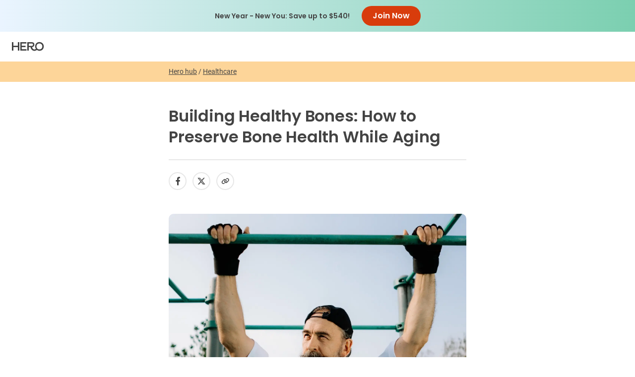

--- FILE ---
content_type: text/html; charset=utf-8
request_url: https://herohealth.com/blog/healthcare/building-healthy-bones/
body_size: 83664
content:
<!DOCTYPE html><html lang="en"><head><meta charSet="utf-8"/><meta http-equiv="x-ua-compatible" content="ie=edge"/><meta name="viewport" content="width=device-width, initial-scale=1, shrink-to-fit=no"/><meta name="generator" content="Gatsby 5.15.0"/><meta data-react-helmet="true" http-equiv="Content-Security-Policy" content=" default-src &#x27;self&#x27;; manifest-src &#x27;self&#x27; https://herohealth.cloudflareaccess.com; script-src &#x27;self&#x27; blob: https://*.herohealth.com *.segment.com *.herohealth.workers.dev https://*.stripe.com https://maps.googleapis.com https://www.googletagmanager.com https://*.google-analytics.com https://api.smooch.io https://connect.facebook.net https://widget-mediator.zopim.com https://ajax.cloudflare.com https://herohealth.refersion.com https://www.googleadservices.com https://s.pinimg.com https://snap.licdn.com *.bing.com https://*.outbrain.com https://www.redditstatic.com https://www.datadoghq-browser-agent.com https://*.browser-intake-datadoghq.com https://*.datasteam.io https://*.agkn.com https://shareasale-analytics.com https://*.yimg.com *.mountain.com https://prismic.io https://*.wistia.com https://*.nextdoor.com https://*.clarity.ms https://*.crwdcntrl.net *.tvsquared.com https://herohealth.cloudflareaccess.com https://bttrack.com https://*.bttrack.com https://diffuser-cdn.app-us1.com https://prism.app-us1.com https://trackcmp.net https://cdn.mxpnl.com https://*.elfsight.com https://*.elfsightcdn.com https://widget.intercom.io https://js.intercomcdn.com https://api-iam.intercom.io https://*.intercom-messenger.com *.mparticle.com https://analytics.tiktok.com https://static.cdn.prismic.io https://www.dwin1.com *.roeyecdn.com &#x27;unsafe-inline&#x27; ; style-src &#x27;self&#x27; blob: https://fonts.googleapis.com *.googletagmanager.com &#x27;unsafe-inline&#x27;; img-src &#x27;self&#x27; data: https://img.herohealth.com https://www.googletagmanager.com https://assets.herohealth.com https://*.google-analytics.com *.googleadservices.com https://seal-newyork.bbb.org https://www.facebook.com https://*.facebook.net https://aspireiq.go2cloud.org https://*.doubleclick.net *.google.com *.google.rs *.google.at https://px.ads.linkedin.com https://*.linkedin.com https://*.pinterest.com *.bing.com https://*.outbrain.com https://p.adsymptotic.com https://*.reddit.com *.adsrvr.org *.mountain.com https://sp.analytics.yahoo.com https://www.pinterest.com https://cvrdomain.com https://*.liadm.com https://www.shareasale.com https://www.shareasale-analytics.com https://*.yimg.com *.wistia.com *.wistia.net https://embedwistia-a.akamaihd.net https://*.clarity.ms https://*.nextdoor.com https://*.casalemedia.com *.tvsquared.com https://herohealth.cloudflareaccess.com https://bttrack.com https://fonts.gstatic.com https://*.wuetrk.com https://widget.intercom.io https://static.intercomassets.com https://js.intercomcdn.com https://gifs.intercomcdn.com/ https://downloads.intercomcdn.com/ https://*.intercom-messenger.com https://*.pangle-ads.com https://analytics.tiktok.com *.roeye.com *.awin1.com; media-src &#x27;self&#x27; data: blob: https://widget.intercom.io https://js.intercomcdn.com https://api-iam.intercom.io https://*.intercom-messenger.com https://assets.herohealth.com *.wistia.net *.wistia.com https://embedwistia-a.akamaihd.net https://*.nextdoor.com https://*.clarity.ms https://*.googleadservices.com; connect-src &#x27;self&#x27; https://*.herohealth.com *.segment.com *.segment.io *.herohealth.workers.dev https://*.stripe.com https://*.google-analytics.com google.com *.google.com https://www.google.com *.googlesyndication.com https://api.smooch.io wss://api.smooch.io https://*.litix.io wss://widget-mediator.zopim.com https://*.datadoghq.com https://*.datadoghq-browser-agent.com https://*.browser-intake-datadoghq.com https://stats.g.doubleclick.net https://ct.pinterest.com *.bing.com https://onsocialchat.com https://api-iam.intercom.io wss://nexus-websocket-a.intercom.io https://uploads.intercomcdn.com/ https://*.intercom-messenger.com wss://*.intercom-messenger.com https://socialchat.ai https://*.yimg.com *.wistia.com https://*.akamaihd.net https://*.lever.co https://*.facebook.com https://*.facebook.net *.googleapis.com https://*.clarity.ms https://*.crwdcntrl.net https://bttrack.com https://api-js.mixpanel.com https://cdn.linkedin.oribi.io https://*.elfsight.com https://*.elfsightcdn.com https://*.outbrain.com *.mparticle.com https://analytics.tiktok.com https://*.pangle-ads.com https://*.redditstatic.com https://*.reddit.com *.wepowerconnections.com ; frame-src &#x27;self&#x27; https://*.herohealth.com https://js.stripe.com https://*.facebook.com https://*.doubleclick.net https://*.pinterest.com https://herohealth.prismic.io https://fast.wistia.com https://*.verifyconv.com https://*.youtube.com https://tsdtocl.com *.squarespacescheduling.com https://intercom-sheets.com/ https://*.intercom-messenger.com https://www.googletagmanager.com/; font-src &#x27;self&#x27; https://fonts.gstatic.com https://*.wistia.com https://fonts.intercomcdn.com https://*.intercom-messenger.com data:;"/><meta data-react-helmet="true" name="description" content="Building strong bones is essential to avoid fractures, osteoporosis and other health conditions while aging. Learn how to optimize your bone health in this article written by Stanford physician Rohit Jayakar MD."/><meta data-react-helmet="true" name="theme-color"/><meta data-react-helmet="true" property="og:site_name" content="Hero"/><meta data-react-helmet="true" property="og:title" content="Building Healthy Bones: How to Preserve Bone Health While Aging | Hero"/><meta data-react-helmet="true" property="og:description" content="Building strong bones is essential to avoid fractures, osteoporosis and other health conditions while aging. Learn how to optimize your bone health in this article written by Stanford physician Rohit Jayakar MD."/><meta data-react-helmet="true" property="og:image" content="https://img.herohealth.com/storefront/hero-banner-with-text.png"/><meta data-react-helmet="true" property="og:url" content="https://herohealth.com/blog/healthcare/building-healthy-bones/"/><meta data-react-helmet="true" property="og:type" content="article"/><meta data-react-helmet="true" name="twitter:card" content="summary_large_image"/><meta data-react-helmet="true" name="twitter:site" content="@herohealth"/><meta name="theme-color" content="white"/><style data-href="/styles.557fbb757fd6e3008540.css" data-identity="gatsby-global-css">@font-face{font-display:swap;font-family:Poppins;font-style:normal;font-weight:400;src:local("Poppins");src:url(/static/Poppins-Regular-9641d5d087bc9e626d4cb6b011f8753a.woff2);src:url(/static/Poppins-Regular-9641d5d087bc9e626d4cb6b011f8753a.woff2) format("woff2")}@font-face{font-display:swap;font-family:Poppins;font-style:italic;font-weight:400;src:local("Poppins");src:url(/static/Poppins-Italic-3a07eab52bc91374d82cd9f1828dab75.woff2);src:url(/static/Poppins-Italic-3a07eab52bc91374d82cd9f1828dab75.woff2) format("woff2")}@font-face{font-display:swap;font-family:Poppins;font-style:normal;font-weight:500;src:local("Poppins");src:url(/static/Poppins-Medium-13c404f85f4b8532e4e9e256d31f4115.woff2);src:url(/static/Poppins-Medium-13c404f85f4b8532e4e9e256d31f4115.woff2) format("woff2")}@font-face{font-display:swap;font-family:Poppins;font-style:italic;font-weight:500;src:local("Poppins");src:url(/static/Poppins-MediumItalic-d800211f40584510d941cdfacbb94584.woff2);src:url(/static/Poppins-MediumItalic-d800211f40584510d941cdfacbb94584.woff2) format("woff2")}@font-face{font-display:swap;font-family:Poppins;font-style:normal;font-weight:600;src:local("Poppins");src:url(/static/Poppins-SemiBold-b2be0bf638eacbb24415af115fdb0ffb.woff2);src:url(/static/Poppins-SemiBold-b2be0bf638eacbb24415af115fdb0ffb.woff2) format("woff2")}@font-face{font-display:swap;font-family:Poppins;font-style:italic;font-weight:600;src:local("Poppins");src:url(/static/Poppins-SemiBoldItalic-4f670c8d8c72a799c652cedcaba28008.woff2);src:url(/static/Poppins-SemiBoldItalic-4f670c8d8c72a799c652cedcaba28008.woff2) format("woff2")}@font-face{font-display:swap;font-family:Roboto;font-style:normal;font-weight:400;src:local("Roboto");src:url(/static/Roboto-Regular-8ebaa20606662c25529e4288029e1903.woff2);src:url(/static/Roboto-Regular-8ebaa20606662c25529e4288029e1903.woff2) format("woff2")}@font-face{font-display:swap;font-family:Roboto;font-style:italic;font-weight:400;src:local("Roboto");src:url(/static/Roboto-Italic-854d15734f51cd8750f76d15eeaab1af.woff2);src:url(/static/Roboto-Italic-854d15734f51cd8750f76d15eeaab1af.woff2) format("woff2")}@font-face{font-display:swap;font-family:Roboto;font-style:normal;font-weight:500;src:local("Roboto");src:url(/static/Roboto-Medium-70ace3870f471997ceb71da78dcd9e13.woff2);src:url(/static/Roboto-Medium-70ace3870f471997ceb71da78dcd9e13.woff2) format("woff2")}@font-face{font-display:swap;font-family:Roboto;font-style:italic;font-weight:500;src:local("Roboto");src:url(/static/Roboto-MediumItalic-b6d9975fe5d99467c2eae9784323ba24.woff2);src:url(/static/Roboto-MediumItalic-b6d9975fe5d99467c2eae9784323ba24.woff2) format("woff2")}@keyframes style-module--fadeIn--af65d{0%{opacity:0}to{opacity:1}}@keyframes style-module--fadeInBottom--dd697{0%{opacity:0;transform:translateY(50px)}to{opacity:1;transform:translateY(0)}}@keyframes style-module--fadeInTop--9dd33{0%{opacity:0;transform:translateY(-50px)}to{opacity:1;transform:translateY(0)}}@keyframes style-module--fadeInRight--d9408{0%{opacity:0;transform:translateX(50px)}to{opacity:1;transform:translateY(0)}}@keyframes style-module--fadeInLeft--6cc12{0%{opacity:0;transform:translateX(-50px)}to{opacity:1;transform:translateY(0)}}@keyframes style-module--fadeOut--0f161{10%{opacity:1}to{opacity:0}}@keyframes style-module--fadeOutBottom--17df6{50%{opacity:1;transform:translateY(0)}to{opacity:0;transform:translateY(50px)}}@keyframes style-module--fadeOutTop--0f06c{10%{opacity:1;transform:translateY(0)}to{opacity:0;transform:translateY(-50px)}}@keyframes style-module--fadeOutRight--4961a{10%{opacity:1;transform:translateY(0)}to{opacity:0;transform:translateX(50px)}}@keyframes style-module--fadeOutLeft--33370{10%{opacity:1;transform:translateY(0)}to{opacity:0;transform:translateX(-50px)}}@keyframes style-module--emptyDashSlide--c7009{0%{background-position:100% 0}to{background-position:-100% 0}}.style-module--gradient-primary--76e10{background:linear-gradient(90deg,#ff6e38,#ef3829 50%,#ff6e38)}.style-module--discount--0890b{position:relative}.style-module--discount--0890b:after{border-bottom:var(--border-width) solid var(--color-fail-alpha);content:"";display:block;height:0;left:10%;position:absolute;top:45%;transform:rotate(25deg);width:80%}.h-1 .style-module--discount--0890b,.style-module--discount--0890b:after,h1 .style-module--discount--0890b{border-width:3px}.h-1 .style-module--sign--0aee4,.h-2 .style-module--sign--0aee4,.h-3 .style-module--sign--0aee4,h1 .style-module--sign--0aee4,h2 .style-module--sign--0aee4,h3 .style-module--sign--0aee4{display:inline-block;margin-top:-.15em;vertical-align:middle}@keyframes style-module--fadeIn--ecce3{0%{opacity:0}to{opacity:1}}@keyframes style-module--fadeInBottom--d56dc{0%{opacity:0;transform:translateY(50px)}to{opacity:1;transform:translateY(0)}}@keyframes style-module--fadeInTop--6bc0a{0%{opacity:0;transform:translateY(-50px)}to{opacity:1;transform:translateY(0)}}@keyframes style-module--fadeInRight--54a5f{0%{opacity:0;transform:translateX(50px)}to{opacity:1;transform:translateY(0)}}@keyframes style-module--fadeInLeft--0c148{0%{opacity:0;transform:translateX(-50px)}to{opacity:1;transform:translateY(0)}}@keyframes style-module--fadeOut--0f4a1{10%{opacity:1}to{opacity:0}}@keyframes style-module--fadeOutBottom--820b2{50%{opacity:1;transform:translateY(0)}to{opacity:0;transform:translateY(50px)}}@keyframes style-module--fadeOutTop--40735{10%{opacity:1;transform:translateY(0)}to{opacity:0;transform:translateY(-50px)}}@keyframes style-module--fadeOutRight--d35dc{10%{opacity:1;transform:translateY(0)}to{opacity:0;transform:translateX(50px)}}@keyframes style-module--fadeOutLeft--75139{10%{opacity:1;transform:translateY(0)}to{opacity:0;transform:translateX(-50px)}}@keyframes style-module--emptyDashSlide--69308{0%{background-position:100% 0}to{background-position:-100% 0}}.style-module--gradient-primary--7a692{background:linear-gradient(90deg,#ff6e38,#ef3829 50%,#ff6e38)}.style-module--component--8eeea{position:relative}.style-module--component--8eeea input{margin-bottom:0!important}.style-module--component--8eeea button{bottom:.9rem;height:3.4rem!important;position:absolute;right:1.1rem;width:3.4rem!important}@keyframes style-module--fadeIn--c63a6{0%{opacity:0}to{opacity:1}}@keyframes style-module--fadeInBottom--0fea6{0%{opacity:0;transform:translateY(50px)}to{opacity:1;transform:translateY(0)}}@keyframes style-module--fadeInTop--1bbe0{0%{opacity:0;transform:translateY(-50px)}to{opacity:1;transform:translateY(0)}}@keyframes style-module--fadeInRight--4ddd2{0%{opacity:0;transform:translateX(50px)}to{opacity:1;transform:translateY(0)}}@keyframes style-module--fadeInLeft--96036{0%{opacity:0;transform:translateX(-50px)}to{opacity:1;transform:translateY(0)}}@keyframes style-module--fadeOut--41a46{10%{opacity:1}to{opacity:0}}@keyframes style-module--fadeOutBottom--fdad0{50%{opacity:1;transform:translateY(0)}to{opacity:0;transform:translateY(50px)}}@keyframes style-module--fadeOutTop--8c838{10%{opacity:1;transform:translateY(0)}to{opacity:0;transform:translateY(-50px)}}@keyframes style-module--fadeOutRight--f8815{10%{opacity:1;transform:translateY(0)}to{opacity:0;transform:translateX(50px)}}@keyframes style-module--fadeOutLeft--50a0a{10%{opacity:1;transform:translateY(0)}to{opacity:0;transform:translateX(-50px)}}@keyframes style-module--emptyDashSlide--e75d3{0%{background-position:100% 0}to{background-position:-100% 0}}.style-module--gradient-primary--32108{background:linear-gradient(90deg,#ff6e38,#ef3829 50%,#ff6e38)}.style-module--el--50c5a{opacity:0}.style-module--fadeIn--c63a6{animation:style-module--fadeIn--c63a6 .7s ease-in-out 0s 1 forwards}.style-module--fadeInBottom--0fea6{animation:style-module--fadeInBottom--0fea6 .7s cubic-bezier(.4,0,.3,1) 0s 1 forwards}.style-module--fadeInTop--1bbe0{animation:style-module--fadeInTop--1bbe0 .7s cubic-bezier(.4,0,.3,1) 0s 1 forwards}.style-module--fadeInRight--4ddd2{animation:style-module--fadeInRight--4ddd2 .7s cubic-bezier(.4,0,.3,1) 0s 1 forwards}.style-module--fadeInLeft--96036{animation:style-module--fadeInLeft--96036 .7s cubic-bezier(.4,0,.3,1) 0s 1 forwards}.style-module--fadeOut--41a46{animation:style-module--fadeOut--41a46 .7s ease-in-out 0s 1 forwards}.style-module--fadeOutBottom--fdad0{animation:style-module--fadeOutBottom--fdad0 .7s cubic-bezier(.4,0,.3,1) 0s 1 forwards}.style-module--fadeOutTop--8c838{animation:style-module--fadeOutTop--8c838 .7s cubic-bezier(.4,0,.3,1) 0s 1 forwards}.style-module--fadeOutRight--f8815{animation:style-module--fadeOutRight--f8815 .7s cubic-bezier(.4,0,.3,1) 0s 1 forwards}.style-module--fadeOutLeft--50a0a{animation:style-module--fadeOutLeft--50a0a .7s cubic-bezier(.4,0,.3,1) 0s 1 forwards}@keyframes style-module--fadeIn--5d354{0%{opacity:0}to{opacity:1}}@keyframes style-module--fadeInBottom--a76f8{0%{opacity:0;transform:translateY(50px)}to{opacity:1;transform:translateY(0)}}@keyframes style-module--fadeInTop--a202a{0%{opacity:0;transform:translateY(-50px)}to{opacity:1;transform:translateY(0)}}@keyframes style-module--fadeInRight--bf4b0{0%{opacity:0;transform:translateX(50px)}to{opacity:1;transform:translateY(0)}}@keyframes style-module--fadeInLeft--5abd7{0%{opacity:0;transform:translateX(-50px)}to{opacity:1;transform:translateY(0)}}@keyframes style-module--fadeOut--92dbd{10%{opacity:1}to{opacity:0}}@keyframes style-module--fadeOutBottom--ea987{50%{opacity:1;transform:translateY(0)}to{opacity:0;transform:translateY(50px)}}@keyframes style-module--fadeOutTop--86558{10%{opacity:1;transform:translateY(0)}to{opacity:0;transform:translateY(-50px)}}@keyframes style-module--fadeOutRight--01b2e{10%{opacity:1;transform:translateY(0)}to{opacity:0;transform:translateX(50px)}}@keyframes style-module--fadeOutLeft--a74b1{10%{opacity:1;transform:translateY(0)}to{opacity:0;transform:translateX(-50px)}}@keyframes style-module--emptyDashSlide--5ab47{0%{background-position:100% 0}to{background-position:-100% 0}}.style-module--gradient-primary--619ba{background:linear-gradient(90deg,#ff6e38,#ef3829 50%,#ff6e38)}@media (min-width:800px){.style-module--heading--9e3e6{align-items:center;display:flex}}.style-module--planColumns--3e66a{align-items:center;display:flex;justify-content:space-between;margin-top:calc(var(--gutter)/4)}.style-module--save--485c4{color:var(--color-addition-primary);font-size:var(--typo-p-fontsize-large);font-weight:var(--typo-fontweight-strong)}.style-module--image--a6185{margin-bottom:var(--gutter)}@media (min-width:800px){.style-module--image--a6185{margin-bottom:0;margin-right:var(--gutter)}}.style-module--buttonWrapper--cad70{text-align:center}.style-module--buttonWrapper--cad70 small{display:block}@media (min-width:800px){.style-module--buttonWrapper--cad70{align-items:center;display:flex;text-align:left}.style-module--buttonWrapper--cad70 small{align-items:center;display:flex;flex:1 1;font-size:var(--typo-p-fontsize-mini);margin-left:var(--gutter)}}@keyframes style-module--fadeIn--8d49f{0%{opacity:0}to{opacity:1}}@keyframes style-module--fadeInBottom--f6e81{0%{opacity:0;transform:translateY(50px)}to{opacity:1;transform:translateY(0)}}@keyframes style-module--fadeInTop--3effd{0%{opacity:0;transform:translateY(-50px)}to{opacity:1;transform:translateY(0)}}@keyframes style-module--fadeInRight--12ed9{0%{opacity:0;transform:translateX(50px)}to{opacity:1;transform:translateY(0)}}@keyframes style-module--fadeInLeft--e5342{0%{opacity:0;transform:translateX(-50px)}to{opacity:1;transform:translateY(0)}}@keyframes style-module--fadeOut--80328{10%{opacity:1}to{opacity:0}}@keyframes style-module--fadeOutBottom--0541c{50%{opacity:1;transform:translateY(0)}to{opacity:0;transform:translateY(50px)}}@keyframes style-module--fadeOutTop--46e0d{10%{opacity:1;transform:translateY(0)}to{opacity:0;transform:translateY(-50px)}}@keyframes style-module--fadeOutRight--c30ae{10%{opacity:1;transform:translateY(0)}to{opacity:0;transform:translateX(50px)}}@keyframes style-module--fadeOutLeft--ef0f2{10%{opacity:1;transform:translateY(0)}to{opacity:0;transform:translateX(-50px)}}@keyframes style-module--emptyDashSlide--0a488{0%{background-position:100% 0}to{background-position:-100% 0}}.style-module--gradient-primary--0a8be{background:linear-gradient(90deg,#ff6e38,#ef3829 50%,#ff6e38)}.style-module--img--cb07c{object-fit:cover}.style-module--bg--c61ee{height:100%;left:0;position:absolute;top:0;width:100%}.style-module--bg--c61ee:after{clear:both;content:"";display:table}.style-module--bg--c61ee>img{height:100%;width:100%}@keyframes style-module--fadeIn--08eab{0%{opacity:0}to{opacity:1}}@keyframes style-module--fadeInBottom--32b58{0%{opacity:0;transform:translateY(50px)}to{opacity:1;transform:translateY(0)}}@keyframes style-module--fadeInTop--b4021{0%{opacity:0;transform:translateY(-50px)}to{opacity:1;transform:translateY(0)}}@keyframes style-module--fadeInRight--4ab12{0%{opacity:0;transform:translateX(50px)}to{opacity:1;transform:translateY(0)}}@keyframes style-module--fadeInLeft--b9d24{0%{opacity:0;transform:translateX(-50px)}to{opacity:1;transform:translateY(0)}}@keyframes style-module--fadeOut--1318d{10%{opacity:1}to{opacity:0}}@keyframes style-module--fadeOutBottom--fbc4c{50%{opacity:1;transform:translateY(0)}to{opacity:0;transform:translateY(50px)}}@keyframes style-module--fadeOutTop--2617a{10%{opacity:1;transform:translateY(0)}to{opacity:0;transform:translateY(-50px)}}@keyframes style-module--fadeOutRight--7d90a{10%{opacity:1;transform:translateY(0)}to{opacity:0;transform:translateX(50px)}}@keyframes style-module--fadeOutLeft--4074c{10%{opacity:1;transform:translateY(0)}to{opacity:0;transform:translateX(-50px)}}@keyframes style-module--emptyDashSlide--8bda8{0%{background-position:100% 0}to{background-position:-100% 0}}.style-module--gradient-primary--c60eb{background:linear-gradient(90deg,#ff6e38,#ef3829 50%,#ff6e38)}.style-module--el--5ba92>*{animation:style-module--fadeInBottom--32b58 .5s cubic-bezier(.4,0,.3,1) 0s 1 forwards}.style-module--modalEl--f49be{padding:calc(var(--gutter)/2) 0!important}.style-module--closeBtn--ad400{align-items:center;background:var(--color-neutrals-background)!important;border-radius:50%;display:flex;height:3.4rem;justify-content:center;margin-right:calc(var(--gutter)/2)!important;margin-top:calc(var(--gutter)/2)!important;width:3.4rem}.style-module--closeBtn--ad400 svg{width:1.6rem}.style-module--container--9ab1c,.style-module--containerColumned--9b879{border-radius:var(--border-radius);overflow:hidden;width:calc(100vw - 2rem)!important}@media (min-width:800px){.style-module--container--9ab1c,.style-module--containerColumned--9b879{min-height:45rem;width:80rem!important}.style-module--container--9ab1c.style-module--sizeS--6d51e,.style-module--sizeS--6d51e.style-module--containerColumned--9b879{width:50rem!important}.style-module--containerColumned--9b879{display:grid;grid-template-columns:2fr 3fr}}.style-module--image--6600d{position:relative}.style-module--image--6600d .gatsby-image-wrapper{height:100%}.style-module--trademark--afe5f{left:calc(var(--gutter)/2);line-height:0;position:absolute;top:calc(var(--gutter)/2);z-index:1}@media (min-width:800px){.style-module--trademark--afe5f{right:calc(var(--gutter)/2);text-align:center;top:calc(var(--gutter)*1.5)}}.style-module--aarp--d5ce6{left:var(--gutter);line-height:0;position:absolute;z-index:1}.style-module--aarp--d5ce6.style-module--top--4373e{top:var(--gutter)}.style-module--aarp--d5ce6.style-module--bottom--a2261{bottom:var(--gutter)}.style-module--content--11d5a{align-self:stretch;display:flex;padding:calc(var(--gutter));text-align:center}@media (min-width:800px){.style-module--content--11d5a{padding:calc(var(--gutter)*1.5);text-align:left}}@keyframes style-module--fadeIn--9d845{0%{opacity:0}to{opacity:1}}@keyframes style-module--fadeInBottom--e51ac{0%{opacity:0;transform:translateY(50px)}to{opacity:1;transform:translateY(0)}}@keyframes style-module--fadeInTop--68ad4{0%{opacity:0;transform:translateY(-50px)}to{opacity:1;transform:translateY(0)}}@keyframes style-module--fadeInRight--691dd{0%{opacity:0;transform:translateX(50px)}to{opacity:1;transform:translateY(0)}}@keyframes style-module--fadeInLeft--1e65d{0%{opacity:0;transform:translateX(-50px)}to{opacity:1;transform:translateY(0)}}@keyframes style-module--fadeOut--0808d{10%{opacity:1}to{opacity:0}}@keyframes style-module--fadeOutBottom--bfc34{50%{opacity:1;transform:translateY(0)}to{opacity:0;transform:translateY(50px)}}@keyframes style-module--fadeOutTop--3bf91{10%{opacity:1;transform:translateY(0)}to{opacity:0;transform:translateY(-50px)}}@keyframes style-module--fadeOutRight--4e078{10%{opacity:1;transform:translateY(0)}to{opacity:0;transform:translateX(50px)}}@keyframes style-module--fadeOutLeft--c00be{10%{opacity:1;transform:translateY(0)}to{opacity:0;transform:translateX(-50px)}}@keyframes style-module--emptyDashSlide--c68e8{0%{background-position:100% 0}to{background-position:-100% 0}}.style-module--gradient-primary--6f7c7{background:linear-gradient(90deg,#ff6e38,#ef3829 50%,#ff6e38)}.style-module--modal--3d481 h4{margin-bottom:calc(var(--gutter)*1.5)}.style-module--modal--3d481 h5{font-size:var(--typo-p-fontsize-regular);margin-top:calc(var(--gutter)*1.5)}@media (min-width:800px){.style-module--modal--3d481 p{font-size:var(--typo-p-fontsize-large);line-height:1.5}}.style-module--modal--3d481 .block-img{margin-bottom:calc(var(--gutter)*1.25);margin-top:calc(var(--gutter)/1.5)}@media (min-width:800px){.style-module--modal--3d481 .block-img{margin-bottom:calc(var(--gutter)/1.5)}}.style-module--buttonWrapper--20a16{display:flex;width:100%}@media (min-width:800px){.style-module--buttonWrapper--20a16{justify-content:flex-end}}.style-module--buttonWrapper--20a16 button{color:var(--color-neutrals-textAlpha)!important}@media (min-width:800px){.style-module--buttonWrapper--20a16 button{padding:0 calc(var(--gutter)*2)!important}}@keyframes footer-module--fadeIn--27687{0%{opacity:0}to{opacity:1}}@keyframes footer-module--fadeInBottom--bc1db{0%{opacity:0;transform:translateY(50px)}to{opacity:1;transform:translateY(0)}}@keyframes footer-module--fadeInTop--4585e{0%{opacity:0;transform:translateY(-50px)}to{opacity:1;transform:translateY(0)}}@keyframes footer-module--fadeInRight--766e2{0%{opacity:0;transform:translateX(50px)}to{opacity:1;transform:translateY(0)}}@keyframes footer-module--fadeInLeft--597e4{0%{opacity:0;transform:translateX(-50px)}to{opacity:1;transform:translateY(0)}}@keyframes footer-module--fadeOut--44526{10%{opacity:1}to{opacity:0}}@keyframes footer-module--fadeOutBottom--4d498{50%{opacity:1;transform:translateY(0)}to{opacity:0;transform:translateY(50px)}}@keyframes footer-module--fadeOutTop--a58d0{10%{opacity:1;transform:translateY(0)}to{opacity:0;transform:translateY(-50px)}}@keyframes footer-module--fadeOutRight--d2a2a{10%{opacity:1;transform:translateY(0)}to{opacity:0;transform:translateX(50px)}}@keyframes footer-module--fadeOutLeft--88c1c{10%{opacity:1;transform:translateY(0)}to{opacity:0;transform:translateX(-50px)}}@keyframes footer-module--emptyDashSlide--7026b{0%{background-position:100% 0}to{background-position:-100% 0}}.footer-module--gradient-primary--4b715{background:linear-gradient(90deg,#ff6e38,#ef3829 50%,#ff6e38)}.footer-module--minimalFooter--1d047{border-radius:0!important;border-top:1px solid var(--color-neutrals-borderAlpha)}.footer-module--navList--da2c9{list-style:none;padding:0}@media (min-width:800px){.footer-module--navList--da2c9 li{padding-left:0}}.footer-module--navList--da2c9 .a-style,.footer-module--navList--da2c9 a{color:var(--color-neutrals-textAlpha);cursor:pointer;display:inline-block;padding:calc(var(--gutter)/4) 0!important}.footer-module--navList--da2c9 .a-style:hover,.footer-module--navList--da2c9 a:hover{color:var(--color-addition-primary)}.footer-module--verticalSpacing--7cac7{margin-bottom:var(--gutter);margin-top:var(--gutter)}.footer-module--columnedList--a114f{column-count:2}.footer-module--iconLinks--1c8b9{align-items:center;display:flex}.footer-module--iconLinks--1c8b9>*+*{margin-left:calc(var(--gutter)/4)}.footer-module--storeIcon--9a10f{max-width:12rem}.footer-module--copyright--1cf6c{font-size:var(--typo-p-fontsize-small);text-align:center}.footer-module--copyright--1cf6c a{font-weight:600}.footer-module--copyright--1cf6c a:hover{color:var(--color-addition-primary)}.footer-module--copyright--1cf6c em{font-size:var(--typo-p-fontsize-mini);font-style:normal}.footer-module--copyright--1cf6c p:nth-of-type(2){text-align:left}.footer-module--copyright--1cf6c~.footer-module--copyright--1cf6c{margin-top:var(--gutter)}@media (min-width:800px){.footer-module--copyright--1cf6c{text-align:left}.footer-module--copyright--1cf6c~.footer-module--copyright--1cf6c{margin-top:0;text-align:right}}@keyframes style-module--fadeIn--596a6{0%{opacity:0}to{opacity:1}}@keyframes style-module--fadeInBottom--89828{0%{opacity:0;transform:translateY(50px)}to{opacity:1;transform:translateY(0)}}@keyframes style-module--fadeInTop--43fb1{0%{opacity:0;transform:translateY(-50px)}to{opacity:1;transform:translateY(0)}}@keyframes style-module--fadeInRight--31dcd{0%{opacity:0;transform:translateX(50px)}to{opacity:1;transform:translateY(0)}}@keyframes style-module--fadeInLeft--9a7dc{0%{opacity:0;transform:translateX(-50px)}to{opacity:1;transform:translateY(0)}}@keyframes style-module--fadeOut--2e09e{10%{opacity:1}to{opacity:0}}@keyframes style-module--fadeOutBottom--e588f{50%{opacity:1;transform:translateY(0)}to{opacity:0;transform:translateY(50px)}}@keyframes style-module--fadeOutTop--e800d{10%{opacity:1;transform:translateY(0)}to{opacity:0;transform:translateY(-50px)}}@keyframes style-module--fadeOutRight--fdc9e{10%{opacity:1;transform:translateY(0)}to{opacity:0;transform:translateX(50px)}}@keyframes style-module--fadeOutLeft--e2d1c{10%{opacity:1;transform:translateY(0)}to{opacity:0;transform:translateX(-50px)}}@keyframes style-module--emptyDashSlide--64b20{0%{background-position:100% 0}to{background-position:-100% 0}}.style-module--gradient-primary--ad8cf{background:linear-gradient(90deg,#ff6e38,#ef3829 50%,#ff6e38)}.style-module--el--1213b{margin-left:auto;margin-right:auto;width:100%}.style-module--xs--2c895{max-width:60rem}.style-module--s--e7fce{max-width:86rem}.style-module--m--f3696{max-width:105rem}.style-module--l--affaa{max-width:130rem}.style-module--padding--ad544{padding:0 var(--gutter)}.style-module--padding--ad544.style-module--xs--2c895{max-width:calc(60rem + var(--gutter)*2)}.style-module--padding--ad544.style-module--s--e7fce{max-width:calc(86rem + var(--gutter)*2)}.style-module--padding--ad544.style-module--m--f3696{max-width:calc(105rem + var(--gutter)*2)}.style-module--padding--ad544.style-module--l--affaa{max-width:calc(130rem + var(--gutter)*2)}@keyframes style-module--fadeIn--ac933{0%{opacity:0}to{opacity:1}}@keyframes style-module--fadeInBottom--a24bb{0%{opacity:0;transform:translateY(50px)}to{opacity:1;transform:translateY(0)}}@keyframes style-module--fadeInTop--08a5d{0%{opacity:0;transform:translateY(-50px)}to{opacity:1;transform:translateY(0)}}@keyframes style-module--fadeInRight--634d0{0%{opacity:0;transform:translateX(50px)}to{opacity:1;transform:translateY(0)}}@keyframes style-module--fadeInLeft--09907{0%{opacity:0;transform:translateX(-50px)}to{opacity:1;transform:translateY(0)}}@keyframes style-module--fadeOut--1da41{10%{opacity:1}to{opacity:0}}@keyframes style-module--fadeOutBottom--7d6f7{50%{opacity:1;transform:translateY(0)}to{opacity:0;transform:translateY(50px)}}@keyframes style-module--fadeOutTop--04cf0{10%{opacity:1;transform:translateY(0)}to{opacity:0;transform:translateY(-50px)}}@keyframes style-module--fadeOutRight--1ca67{10%{opacity:1;transform:translateY(0)}to{opacity:0;transform:translateX(50px)}}@keyframes style-module--fadeOutLeft--ab538{10%{opacity:1;transform:translateY(0)}to{opacity:0;transform:translateX(-50px)}}@keyframes style-module--emptyDashSlide--5721a{0%{background-position:100% 0}to{background-position:-100% 0}}.style-module--gradient-primary--2469e{background:linear-gradient(90deg,#ff6e38,#ef3829 50%,#ff6e38)}.style-module--hurricane--6e80a{align-items:center;background:var(--color-secondary-beta);display:flex;font-family:var(--typo-heading-fontfamily);font-size:var(--typo-p-fontsize-small);font-weight:600;justify-content:center;line-height:1.5;min-height:6.4rem;padding:calc(var(--gutter)/2);position:relative;text-align:center;white-space:pre-wrap;width:100%}@media (min-width:800px){.style-module--hurricane--6e80a{white-space:normal}}.style-module--hurricane--6e80a p{align-items:center;display:flex}@media (min-width:800px){.style-module--hurricane--6e80a p br{display:none}}.style-module--hurricane--6e80a>*+*{margin-left:var(--gutter)}.style-module--hurricane--6e80a .button,.style-module--hurricane--6e80a button{border-color:transparent!important;flex-grow:1;flex-shrink:0;line-height:3.6rem!important;margin:0 0 0 calc(var(--gutter)/2);min-width:0;padding-left:2rem;padding-right:2rem}.style-module--hurricane--6e80a .button>span,.style-module--hurricane--6e80a button>span{white-space:nowrap!important}.style-module--tag--da866{align-items:center;background-color:#e83f3f;border-radius:calc(var(--border-radius)/4);color:var(--color-neutrals-background);display:flex;font-size:var(--typo-p-fontsize-small);font-style:italic;font-weight:500;justify-content:center;line-height:1.6;margin-left:calc(var(--gutter)/2);padding:0 calc(var(--gutter)/3)}@media (max-width:799px){.style-module--tag--da866{align-self:flex-start}}.style-module--regular--ff990{background:linear-gradient(90deg,#b11226,#0f3d2e);background:linear-gradient(90deg,#eaf4ff,#7bcfb0);background-position:100% 100%;background-size:80rem;text-align:left}.style-module--regular--ff990 .button{margin-left:var(--gutter)}@media (min-width:800px){.style-module--regular--ff990{background-size:initial}.style-module--regular--ff990 br{display:none}}.style-module--aarp--c512c{background:linear-gradient(270deg,#581021,#23121a,#390d1e);color:var(--color-neutrals-background);text-align:left}.style-module--aarp--c512c .button,.style-module--aarp--c512c button{background-color:var(--color-neutrals-background)!important;color:var(--color-neutrals-textAlpha)!important;margin-left:var(--gutter)}.style-module--referral--3e69e{background-image:url(/static/bg-referral-873365601b2d98d7b8714b9677e5a572.jpg);background-position:50%;background-repeat:no-repeat;background-size:cover}@media (min-width:800px){.style-module--referral--3e69e p br{display:block}}.style-module--iconFlex--71c19{align-items:center;display:flex}.style-module--iconFlex--71c19 svg{margin-right:calc(var(--gutter)/2)}@keyframes style-module--fadeIn--cc128{0%{opacity:0}to{opacity:1}}@keyframes style-module--fadeInBottom--f98bc{0%{opacity:0;transform:translateY(50px)}to{opacity:1;transform:translateY(0)}}@keyframes style-module--fadeInTop--de5f5{0%{opacity:0;transform:translateY(-50px)}to{opacity:1;transform:translateY(0)}}@keyframes style-module--fadeInRight--4c99b{0%{opacity:0;transform:translateX(50px)}to{opacity:1;transform:translateY(0)}}@keyframes style-module--fadeInLeft--4afaa{0%{opacity:0;transform:translateX(-50px)}to{opacity:1;transform:translateY(0)}}@keyframes style-module--fadeOut--86434{10%{opacity:1}to{opacity:0}}@keyframes style-module--fadeOutBottom--a5cc6{50%{opacity:1;transform:translateY(0)}to{opacity:0;transform:translateY(50px)}}@keyframes style-module--fadeOutTop--383a9{10%{opacity:1;transform:translateY(0)}to{opacity:0;transform:translateY(-50px)}}@keyframes style-module--fadeOutRight--d225c{10%{opacity:1;transform:translateY(0)}to{opacity:0;transform:translateX(50px)}}@keyframes style-module--fadeOutLeft--89e54{10%{opacity:1;transform:translateY(0)}to{opacity:0;transform:translateX(-50px)}}@keyframes style-module--emptyDashSlide--b5bfa{0%{background-position:100% 0}to{background-position:-100% 0}}.style-module--gradient-primary--45f07{background:linear-gradient(90deg,#ff6e38,#ef3829 50%,#ff6e38)}.style-module--progress--30272{background:var(--color-addition-primary);height:.8rem;left:0;position:absolute;top:0;transition:all .7s cubic-bezier(.4,0,.3,1) 0s}@keyframes style-module--fadeIn--bbc69{0%{opacity:0}to{opacity:1}}@keyframes style-module--fadeInBottom--fa27d{0%{opacity:0;transform:translateY(50px)}to{opacity:1;transform:translateY(0)}}@keyframes style-module--fadeInTop--f7e20{0%{opacity:0;transform:translateY(-50px)}to{opacity:1;transform:translateY(0)}}@keyframes style-module--fadeInRight--15476{0%{opacity:0;transform:translateX(50px)}to{opacity:1;transform:translateY(0)}}@keyframes style-module--fadeInLeft--56c88{0%{opacity:0;transform:translateX(-50px)}to{opacity:1;transform:translateY(0)}}@keyframes style-module--fadeOut--4956a{10%{opacity:1}to{opacity:0}}@keyframes style-module--fadeOutBottom--0a8be{50%{opacity:1;transform:translateY(0)}to{opacity:0;transform:translateY(50px)}}@keyframes style-module--fadeOutTop--f0042{10%{opacity:1;transform:translateY(0)}to{opacity:0;transform:translateY(-50px)}}@keyframes style-module--fadeOutRight--ab67e{10%{opacity:1;transform:translateY(0)}to{opacity:0;transform:translateX(50px)}}@keyframes style-module--fadeOutLeft--7f0e4{10%{opacity:1;transform:translateY(0)}to{opacity:0;transform:translateX(-50px)}}@keyframes style-module--emptyDashSlide--2dadf{0%{background-position:100% 0}to{background-position:-100% 0}}.style-module--gradient-primary--35e57{background:linear-gradient(90deg,#ff6e38,#ef3829 50%,#ff6e38)}.style-module--header--ac223{background-color:var(--color-neutrals-background)!important;border-radius:0!important;transition:all .25s cubic-bezier(.4,0,.3,1) 0s}.style-module--headerSticky--e6551{position:sticky;top:0;z-index:20}.style-module--headerSticked--fd68c{box-shadow:inset 0 -2px 0 0 var(--color-neutrals-borderBeta)}.style-module--headerTransparent--8af4b{position:fixed;top:0;width:100%}.style-module--headerTransparent--8af4b:not(.style-module--headerSticked--fd68c){background-color:transparent!important}.style-module--headerTransparent--8af4b:not(.style-module--headerSticked--fd68c) .style-module--cta--737d2{opacity:0}.style-module--headerTransparent--8af4b .style-module--container--ad449{height:6rem!important}.style-module--headerTransparent--8af4b.style-module--headerHasHurricane--c9164+*{padding-top:6.4rem}.style-module--scrollingDown--f6c32{background-color:transparent!important;box-shadow:none}.style-module--scrollingDown--f6c32 .style-module--container--ad449{opacity:0}.style-module--headerMobile--80ed4 .style-module--logo--1bd6c{align-items:center;justify-self:center}.style-module--headerPlaceholder--5baf5{min-height:12.4rem}.style-module--container--ad449{align-items:center;display:flex;height:6rem;justify-content:space-between;transition:opacity .5s cubic-bezier(.4,0,.3,1) 0s}.style-module--container--ad449>*,.style-module--navLogo--d2e8b{align-items:center;display:flex}.style-module--navLogo--d2e8b>*+*{margin-left:calc(var(--gutter)/2)}.style-module--logo--1bd6c{align-items:center;display:flex}.style-module--partnerLogoDivider--1f4c3{border-left:1px solid #000;box-sizing:content-box;height:2rem;margin-left:16px!important;padding-left:16px}.style-module--backLink--ec928{font-weight:500;min-width:7rem}.style-module--backLink--ec928 svg{margin-right:1ch}.style-module--nav--523c4{align-items:center;display:flex}.style-module--nav--523c4>*{margin-left:calc(var(--gutter)*2)}.style-module--nav--523c4 nav{display:flex}.style-module--nav--523c4 nav a{color:var(--color-neutrals-textBeta);display:block;line-height:6rem}.style-module--nav--523c4 nav a+a{margin-left:calc(var(--gutter)*2.5)}.style-module--nav--523c4 nav a .style-module--activeExpander--47800,.style-module--nav--523c4 nav a:focus-visible,.style-module--nav--523c4 nav a:hover{color:var(--color-addition-primary)}.style-module--cta--737d2{transition:all .25s cubic-bezier(.4,0,.3,1) 0s}.style-module--active--94d70{position:relative}.style-module--active--94d70:after{background-color:var(--color-addition-primary);bottom:calc(var(--gutter)/2);content:"";height:var(--border-width);left:0;position:absolute;width:100%}@keyframes style-module--fadeIn--5037f{0%{opacity:0}to{opacity:1}}@keyframes style-module--fadeInBottom--c05d8{0%{opacity:0;transform:translateY(50px)}to{opacity:1;transform:translateY(0)}}@keyframes style-module--fadeInTop--50146{0%{opacity:0;transform:translateY(-50px)}to{opacity:1;transform:translateY(0)}}@keyframes style-module--fadeInRight--2a583{0%{opacity:0;transform:translateX(50px)}to{opacity:1;transform:translateY(0)}}@keyframes style-module--fadeInLeft--661a7{0%{opacity:0;transform:translateX(-50px)}to{opacity:1;transform:translateY(0)}}@keyframes style-module--fadeOut--b53fb{10%{opacity:1}to{opacity:0}}@keyframes style-module--fadeOutBottom--e0bf8{50%{opacity:1;transform:translateY(0)}to{opacity:0;transform:translateY(50px)}}@keyframes style-module--fadeOutTop--5097d{10%{opacity:1;transform:translateY(0)}to{opacity:0;transform:translateY(-50px)}}@keyframes style-module--fadeOutRight--dc7e3{10%{opacity:1;transform:translateY(0)}to{opacity:0;transform:translateX(50px)}}@keyframes style-module--fadeOutLeft--7c14d{10%{opacity:1;transform:translateY(0)}to{opacity:0;transform:translateX(-50px)}}@keyframes style-module--emptyDashSlide--0b7d5{0%{background-position:100% 0}to{background-position:-100% 0}}.style-module--gradient-primary--1d49f{background:linear-gradient(90deg,#ff6e38,#ef3829 50%,#ff6e38)}.style-module--loader--6f24d{animation:style-module--fadeIn--5037f .5s ease-in-out .3s 1 forwards;opacity:0}@keyframes style-module--fadeIn--0f2fb{0%{opacity:0}to{opacity:1}}@keyframes style-module--fadeInBottom--3ca3a{0%{opacity:0;transform:translateY(50px)}to{opacity:1;transform:translateY(0)}}@keyframes style-module--fadeInTop--35a11{0%{opacity:0;transform:translateY(-50px)}to{opacity:1;transform:translateY(0)}}@keyframes style-module--fadeInRight--87b9a{0%{opacity:0;transform:translateX(50px)}to{opacity:1;transform:translateY(0)}}@keyframes style-module--fadeInLeft--4025b{0%{opacity:0;transform:translateX(-50px)}to{opacity:1;transform:translateY(0)}}@keyframes style-module--fadeOut--880ea{10%{opacity:1}to{opacity:0}}@keyframes style-module--fadeOutBottom--489bb{50%{opacity:1;transform:translateY(0)}to{opacity:0;transform:translateY(50px)}}@keyframes style-module--fadeOutTop--bc149{10%{opacity:1;transform:translateY(0)}to{opacity:0;transform:translateY(-50px)}}@keyframes style-module--fadeOutRight--11381{10%{opacity:1;transform:translateY(0)}to{opacity:0;transform:translateX(50px)}}@keyframes style-module--fadeOutLeft--4b087{10%{opacity:1;transform:translateY(0)}to{opacity:0;transform:translateX(-50px)}}@keyframes style-module--emptyDashSlide--027f4{0%{background-position:100% 0}to{background-position:-100% 0}}.style-module--gradient-primary--97fca{background:linear-gradient(90deg,#ff6e38,#ef3829 50%,#ff6e38)}.style-module--el--f7063{position:relative}.style-module--el--f7063 form{width:100%}.style-module--title--84a5e{margin-bottom:calc(var(--gutter)/2)}.style-module--description--1a71e{margin-bottom:calc(var(--gutter)*1.5);margin-top:var(--gutter)}.style-module--success--95fbb{align-items:flex-start;animation:style-module--fadeInTop--35a11 .4s cubic-bezier(.4,0,.3,1) 0s 1 forwards;bottom:0;display:flex;flex-direction:column;justify-content:center;left:0;position:absolute;right:0;top:0;z-index:1}.style-module--success--95fbb~*{animation:style-module--fadeOutTop--bc149 .4s cubic-bezier(.4,0,.3,1) 0s 1 forwards}@keyframes style-module--fadeIn--7ae5f{0%{opacity:0}to{opacity:1}}@keyframes style-module--fadeInBottom--f5797{0%{opacity:0;transform:translateY(50px)}to{opacity:1;transform:translateY(0)}}@keyframes style-module--fadeInTop--66abf{0%{opacity:0;transform:translateY(-50px)}to{opacity:1;transform:translateY(0)}}@keyframes style-module--fadeInRight--9adea{0%{opacity:0;transform:translateX(50px)}to{opacity:1;transform:translateY(0)}}@keyframes style-module--fadeInLeft--a3f12{0%{opacity:0;transform:translateX(-50px)}to{opacity:1;transform:translateY(0)}}@keyframes style-module--fadeOut--6de9d{10%{opacity:1}to{opacity:0}}@keyframes style-module--fadeOutBottom--f15b4{50%{opacity:1;transform:translateY(0)}to{opacity:0;transform:translateY(50px)}}@keyframes style-module--fadeOutTop--cfb60{10%{opacity:1;transform:translateY(0)}to{opacity:0;transform:translateY(-50px)}}@keyframes style-module--fadeOutRight--c5b37{10%{opacity:1;transform:translateY(0)}to{opacity:0;transform:translateX(50px)}}@keyframes style-module--fadeOutLeft--500e3{10%{opacity:1;transform:translateY(0)}to{opacity:0;transform:translateX(-50px)}}@keyframes style-module--emptyDashSlide--f06ff{0%{background-position:100% 0}to{background-position:-100% 0}}.style-module--gradient-primary--58931{background:linear-gradient(90deg,#ff6e38,#ef3829 50%,#ff6e38)}.style-module--el--d2fbe{display:flex;flex-direction:column;justify-content:flex-start;text-align:left;width:100%}@media (min-width:800px){.style-module--el--d2fbe{justify-content:space-between}}.style-module--label--8063f{color:var(--color-addition-primary);font-size:var(--typo-p-fontsize-mini);font-weight:600;line-height:1}.style-module--title--b87b2{align-items:flex-start;display:flex;flex-direction:column;justify-content:flex-start}@media (min-width:800px){.style-module--title--b87b2{flex-direction:row}}.style-module--tag--8414f{background:linear-gradient(90deg,#ffab49,#ffd2b3);border-radius:calc(var(--border-radius)/2);margin-top:calc(var(--gutter)/2);padding:calc(var(--gutter)/4) calc(var(--gutter)/1.5)}@media (min-width:800px){.style-module--tag--8414f{margin-left:var(--gutter);margin-top:0}}.style-module--list--8dc14{list-style:none;margin-top:calc(var(--gutter)/2);padding:0}.style-module--list--8dc14 li{align-items:center;column-gap:calc(var(--gutter)/2);display:flex;font-weight:500;margin-left:0;padding-left:0}.style-module--list--8dc14 li+li{margin-top:calc(var(--gutter)/3)}.style-module--icon--3f254{align-items:center;background:var(--color-secondary-epsilon);border-radius:50%;display:flex;height:3rem;justify-content:center;width:3rem}@media (min-width:800px){.style-module--buttons--0b69f{align-self:flex-end;column-gap:var(--gutter);display:flex;flex-direction:row-reverse}.style-module--buttons--0b69f>*{margin-bottom:0!important;margin-top:0!important}}@keyframes style-module--fadeIn--85ef8{0%{opacity:0}to{opacity:1}}@keyframes style-module--fadeInBottom--dd060{0%{opacity:0;transform:translateY(50px)}to{opacity:1;transform:translateY(0)}}@keyframes style-module--fadeInTop--d9e68{0%{opacity:0;transform:translateY(-50px)}to{opacity:1;transform:translateY(0)}}@keyframes style-module--fadeInRight--43f26{0%{opacity:0;transform:translateX(50px)}to{opacity:1;transform:translateY(0)}}@keyframes style-module--fadeInLeft--b8a9e{0%{opacity:0;transform:translateX(-50px)}to{opacity:1;transform:translateY(0)}}@keyframes style-module--fadeOut--a7153{10%{opacity:1}to{opacity:0}}@keyframes style-module--fadeOutBottom--31890{50%{opacity:1;transform:translateY(0)}to{opacity:0;transform:translateY(50px)}}@keyframes style-module--fadeOutTop--5c446{10%{opacity:1;transform:translateY(0)}to{opacity:0;transform:translateY(-50px)}}@keyframes style-module--fadeOutRight--feb56{10%{opacity:1;transform:translateY(0)}to{opacity:0;transform:translateX(50px)}}@keyframes style-module--fadeOutLeft--8fced{10%{opacity:1;transform:translateY(0)}to{opacity:0;transform:translateX(-50px)}}@keyframes style-module--emptyDashSlide--326a5{0%{background-position:100% 0}to{background-position:-100% 0}}.style-module--gradient-primary--ae86b{background:linear-gradient(90deg,#ff6e38,#ef3829 50%,#ff6e38)}.style-module--accordionItem--51181 .style-module--title--08593{border-bottom:.1rem solid var(--color-neutrals-textBeta)!important;cursor:pointer;display:flex;justify-content:space-between;margin-bottom:0;padding:calc(var(--gutter)) 0!important;text-align:left}.style-module--accordionItem--51181 .style-module--content--f9741{display:none;padding:var(--gutter) calc(var(--gutter)/2) calc(var(--gutter)/2) 0}.style-module--accordionItem--51181 .style-module--content--f9741>div{margin-bottom:calc(var(--gutter)*.625)}.style-module--accordionItem--51181.style-module--active--06a7c .style-module--content--f9741{display:block}@keyframes style-module--fadeIn--2afa9{0%{opacity:0}to{opacity:1}}@keyframes style-module--fadeInBottom--684a8{0%{opacity:0;transform:translateY(50px)}to{opacity:1;transform:translateY(0)}}@keyframes style-module--fadeInTop--13f05{0%{opacity:0;transform:translateY(-50px)}to{opacity:1;transform:translateY(0)}}@keyframes style-module--fadeInRight--96dd8{0%{opacity:0;transform:translateX(50px)}to{opacity:1;transform:translateY(0)}}@keyframes style-module--fadeInLeft--bd603{0%{opacity:0;transform:translateX(-50px)}to{opacity:1;transform:translateY(0)}}@keyframes style-module--fadeOut--7e329{10%{opacity:1}to{opacity:0}}@keyframes style-module--fadeOutBottom--e9554{50%{opacity:1;transform:translateY(0)}to{opacity:0;transform:translateY(50px)}}@keyframes style-module--fadeOutTop--2caba{10%{opacity:1;transform:translateY(0)}to{opacity:0;transform:translateY(-50px)}}@keyframes style-module--fadeOutRight--04d44{10%{opacity:1;transform:translateY(0)}to{opacity:0;transform:translateX(50px)}}@keyframes style-module--fadeOutLeft--233ae{10%{opacity:1;transform:translateY(0)}to{opacity:0;transform:translateX(-50px)}}@keyframes style-module--emptyDashSlide--4b454{0%{background-position:100% 0}to{background-position:-100% 0}}.style-module--gradient-primary--2643b{background:linear-gradient(90deg,#ff6e38,#ef3829 50%,#ff6e38)}.style-module--sectionHeader--46351>*+*{margin-top:calc(var(--gutter)*1.25)}.style-module--breadcrumbsContainer--e1c93{align-items:center;display:flex}.style-module--breadcrumbsItem--490e3{align-items:center;display:flex;font-size:1.6rem;font-weight:500;letter-spacing:0;line-height:2.4rem}.style-module--breadcrumbsItem--490e3:not(:last-of-type):after{content:">";padding:0 1rem}.style-module--breadcrumbsItem--490e3 a{background-color:transparent!important;border:none!important;border-radius:0!important;line-height:1!important;margin:0!important;padding:0!important;text-align:left!important}.style-module--ctaContainer--3735d{font-weight:700;padding:calc(var(--gutter)*1.25) 0;text-align:center}.style-module--cta--c8796{border-bottom:var(--border-width) solid var(--color-primary-alpha)}.style-module--cta--c8796:hover{color:var(--color-primary-alpha)}@keyframes style-module--fadeIn--fb2c6{0%{opacity:0}to{opacity:1}}@keyframes style-module--fadeInBottom--389a4{0%{opacity:0;transform:translateY(50px)}to{opacity:1;transform:translateY(0)}}@keyframes style-module--fadeInTop--72a1b{0%{opacity:0;transform:translateY(-50px)}to{opacity:1;transform:translateY(0)}}@keyframes style-module--fadeInRight--01a7b{0%{opacity:0;transform:translateX(50px)}to{opacity:1;transform:translateY(0)}}@keyframes style-module--fadeInLeft--90200{0%{opacity:0;transform:translateX(-50px)}to{opacity:1;transform:translateY(0)}}@keyframes style-module--fadeOut--68152{10%{opacity:1}to{opacity:0}}@keyframes style-module--fadeOutBottom--40546{50%{opacity:1;transform:translateY(0)}to{opacity:0;transform:translateY(50px)}}@keyframes style-module--fadeOutTop--a96bf{10%{opacity:1;transform:translateY(0)}to{opacity:0;transform:translateY(-50px)}}@keyframes style-module--fadeOutRight--9ab92{10%{opacity:1;transform:translateY(0)}to{opacity:0;transform:translateX(50px)}}@keyframes style-module--fadeOutLeft--39874{10%{opacity:1;transform:translateY(0)}to{opacity:0;transform:translateX(-50px)}}@keyframes style-module--emptyDashSlide--392d1{0%{background-position:100% 0}to{background-position:-100% 0}}.style-module--gradient-primary--46e04{background:linear-gradient(90deg,#ff6e38,#ef3829 50%,#ff6e38)}.style-module--container--550e3 input{background-color:#fff!important}.style-module--radio--fe989:hover{background-color:transparent!important}.style-module--radio--fe989 svg{background-color:#fff!important}@media (min-width:800px){.style-module--radio--fe989+.style-module--radio--fe989{margin-left:calc(var(--gutter)/2)}.style-module--checkbox--41602{overflow:hidden}}.style-module--checkbox--41602:hover{background-color:transparent!important}.style-module--checkbox--41602 label{white-space:normal!important}.style-module--checkbox--41602 svg{background-color:#fff!important}.style-module--button--9c54c{margin-top:3rem!important}@media (min-width:800px){.style-module--button--9c54c{font-size:3.2rem!important;height:9rem!important;line-height:8.6rem!important;padding-left:6rem!important;padding-right:6rem!important}}@keyframes style-module--fadeIn--f8cbc{0%{opacity:0}to{opacity:1}}@keyframes style-module--fadeInBottom--6cb99{0%{opacity:0;transform:translateY(50px)}to{opacity:1;transform:translateY(0)}}@keyframes style-module--fadeInTop--46515{0%{opacity:0;transform:translateY(-50px)}to{opacity:1;transform:translateY(0)}}@keyframes style-module--fadeInRight--9193b{0%{opacity:0;transform:translateX(50px)}to{opacity:1;transform:translateY(0)}}@keyframes style-module--fadeInLeft--94717{0%{opacity:0;transform:translateX(-50px)}to{opacity:1;transform:translateY(0)}}@keyframes style-module--fadeOut--9eb4e{10%{opacity:1}to{opacity:0}}@keyframes style-module--fadeOutBottom--7ebc8{50%{opacity:1;transform:translateY(0)}to{opacity:0;transform:translateY(50px)}}@keyframes style-module--fadeOutTop--bd65e{10%{opacity:1;transform:translateY(0)}to{opacity:0;transform:translateY(-50px)}}@keyframes style-module--fadeOutRight--b77be{10%{opacity:1;transform:translateY(0)}to{opacity:0;transform:translateX(50px)}}@keyframes style-module--fadeOutLeft--3295e{10%{opacity:1;transform:translateY(0)}to{opacity:0;transform:translateX(-50px)}}@keyframes style-module--emptyDashSlide--a532c{0%{background-position:100% 0}to{background-position:-100% 0}}.style-module--gradient-primary--d0a48{background:linear-gradient(90deg,#ff6e38,#ef3829 50%,#ff6e38)}.style-module--container--8fadc input{background-color:#fff!important}@media (min-width:800px){.style-module--checkbox--74c36{overflow:hidden}}.style-module--checkbox--74c36:hover{background-color:transparent!important}.style-module--checkbox--74c36 label{white-space:normal!important}.style-module--checkbox--74c36 svg{background-color:#fff!important}.style-module--button--3408c{margin-top:3rem!important}@media (min-width:800px){.style-module--button--3408c{font-size:3.2rem!important;height:9rem!important;line-height:8.6rem!important;padding-left:6rem!important;padding-right:6rem!important}}@keyframes style-module--fadeIn--18ed5{0%{opacity:0}to{opacity:1}}@keyframes style-module--fadeInBottom--428f6{0%{opacity:0;transform:translateY(50px)}to{opacity:1;transform:translateY(0)}}@keyframes style-module--fadeInTop--4d847{0%{opacity:0;transform:translateY(-50px)}to{opacity:1;transform:translateY(0)}}@keyframes style-module--fadeInRight--81013{0%{opacity:0;transform:translateX(50px)}to{opacity:1;transform:translateY(0)}}@keyframes style-module--fadeInLeft--e62fc{0%{opacity:0;transform:translateX(-50px)}to{opacity:1;transform:translateY(0)}}@keyframes style-module--fadeOut--3b29d{10%{opacity:1}to{opacity:0}}@keyframes style-module--fadeOutBottom--a254a{50%{opacity:1;transform:translateY(0)}to{opacity:0;transform:translateY(50px)}}@keyframes style-module--fadeOutTop--db5bc{10%{opacity:1;transform:translateY(0)}to{opacity:0;transform:translateY(-50px)}}@keyframes style-module--fadeOutRight--c2285{10%{opacity:1;transform:translateY(0)}to{opacity:0;transform:translateX(50px)}}@keyframes style-module--fadeOutLeft--bdc3a{10%{opacity:1;transform:translateY(0)}to{opacity:0;transform:translateX(-50px)}}@keyframes style-module--emptyDashSlide--dcc16{0%{background-position:100% 0}to{background-position:-100% 0}}.style-module--gradient-primary--458d8{background:linear-gradient(90deg,#ff6e38,#ef3829 50%,#ff6e38)}.style-module--aetnaFormWrap--8be03{background-position:50% 100%;background-repeat:no-repeat;background-size:contain;margin:auto;min-height:80rem;padding:6rem 3rem!important;transition:"all 0.7s cubic-bezier( 0.4, 0, 0.3, 1 )" .5s cubic-bezier(.4,0,.3,1) 0s}@media (min-width:1200px){.style-module--aetnaFormWrap--8be03{border-radius:10px;padding:calc(var(--gutter)*4) calc(var(--gutter)*2) calc(var(--gutter)*3)!important}}.style-module--success--f34c4 .style-module--aetnaFormWrap--8be03{min-height:15rem}.style-module--aetnaForm--860d1{margin:auto;max-width:88rem}.style-module--sectionTitle--31352{animation:style-module--fadeIn--18ed5 .5s ease-in-out .3s 1 forwards;margin-bottom:0;text-align:center}.style-module--sectionTitle--31352:not(:last-child){margin-bottom:calc(var(--gutter)*3)}.style-module--sectionTitle--31352>*+*{margin-top:var(--gutter)}.style-module--sectionTitle--31352 .style-module--pLarge--a4e02{color:var(--color-neutrals-textAlpha);font-size:1.8rem;line-height:2.8rem}.style-module--form-field--checkbox--9c795 .style-module--form-field-icon-wrap--b6e03,.style-module--form-field--radio--26720 .style-module--form-field-icon-wrap--b6e03{border:none}.style-module--form-field--checkbox--9c795 .style-module--form-field-icon-wrap--b6e03 .style-module--radio-button--70bab,.style-module--form-field--radio--26720 .style-module--form-field-icon-wrap--b6e03 .style-module--radio-button--70bab{border-top:none;display:inline-flex;padding-left:0}.style-module--form-field--checkbox--9c795 .style-module--form-field-icon-wrap--b6e03 .style-module--radio-button--70bab:not(:last-child),.style-module--form-field--radio--26720 .style-module--form-field-icon-wrap--b6e03 .style-module--radio-button--70bab:not(:last-child){padding-right:calc(var(--gutter)*1.5)}.style-module--form-field--checkbox--9c795 .style-module--form-field-icon-wrap--b6e03 .style-module--radio-button__icon--9bb63,.style-module--form-field--radio--26720 .style-module--form-field-icon-wrap--b6e03 .style-module--radio-button__icon--9bb63{background-color:#fff}.style-module--form-field--checkbox--9c795 .style-module--form-field-icon-wrap--b6e03 .style-module--radio-button--70bab input:not(:checked) .style-module--radio-button__icon--9bb63:hover,.style-module--form-field--radio--26720 .style-module--form-field-icon-wrap--b6e03 .style-module--radio-button--70bab input:not(:checked) .style-module--radio-button__icon--9bb63:hover{border-color:var(--color-primary-alpha)}.style-module--form-field--checkbox--9c795 .style-module--form-field-icon-wrap--b6e03 .style-module--radio-button__label--aae5c,.style-module--form-field--radio--26720 .style-module--form-field-icon-wrap--b6e03 .style-module--radio-button__label--aae5c{font-weight:400}.style-module--form-field--checkbox--9c795:not(.style-module--error--9b6e6) .style-module--radio-button__icon--9bb63,.style-module--form-field--radio--26720:not(.style-module--error--9b6e6) .style-module--radio-button__icon--9bb63{border-color:rgba(67,67,67,.7)}.style-module--bbb--08431{display:block;margin-top:calc(var(--gutter)*3);text-align:center}@keyframes style-module--fadeIn--998e7{0%{opacity:0}to{opacity:1}}@keyframes style-module--fadeInBottom--a1253{0%{opacity:0;transform:translateY(50px)}to{opacity:1;transform:translateY(0)}}@keyframes style-module--fadeInTop--320c3{0%{opacity:0;transform:translateY(-50px)}to{opacity:1;transform:translateY(0)}}@keyframes style-module--fadeInRight--38cff{0%{opacity:0;transform:translateX(50px)}to{opacity:1;transform:translateY(0)}}@keyframes style-module--fadeInLeft--b1028{0%{opacity:0;transform:translateX(-50px)}to{opacity:1;transform:translateY(0)}}@keyframes style-module--fadeOut--3cb9c{10%{opacity:1}to{opacity:0}}@keyframes style-module--fadeOutBottom--bbd57{50%{opacity:1;transform:translateY(0)}to{opacity:0;transform:translateY(50px)}}@keyframes style-module--fadeOutTop--4c5b1{10%{opacity:1;transform:translateY(0)}to{opacity:0;transform:translateY(-50px)}}@keyframes style-module--fadeOutRight--db756{10%{opacity:1;transform:translateY(0)}to{opacity:0;transform:translateX(50px)}}@keyframes style-module--fadeOutLeft--6380e{10%{opacity:1;transform:translateY(0)}to{opacity:0;transform:translateX(-50px)}}@keyframes style-module--emptyDashSlide--be61c{0%{background-position:100% 0}to{background-position:-100% 0}}.style-module--gradient-primary--fb441{background:linear-gradient(90deg,#ff6e38,#ef3829 50%,#ff6e38)}.style-module--mapUsaDiv--ff4a9{font-size:.26vw;height:220.85em;margin:auto;max-width:100%;position:relative;width:330em}@media (min-width:800px){.style-module--mapUsaDiv--ff4a9{font-size:.13vw}}.style-module--mapUsaPill--5e40f{background-color:#c6c6c6;border-radius:50%;height:4em;max-height:6px;max-width:6px;position:absolute;transition:background-color 1.7s cubic-bezier(.4,0,.2,1),box-shadow 1.7s cubic-bezier(.4,0,.2,1);width:4em}@media (min-width:800px){.style-module--mapUsaPill--5e40f{max-height:7px;max-width:7px}}@media (min-width:592px){.style-module--mapUsaPill--5e40f{max-height:7px;max-width:7px}}.style-module--glowingPill--b394a{background-color:var(--color-primary-alpha);box-shadow:0 0 8em var(--color-primary-alpha),0 0 10em var(--color-primary-alpha),0 0 12em var(--color-primary-alpha)}@keyframes style-module--fadeIn--a8e47{0%{opacity:0}to{opacity:1}}@keyframes style-module--fadeInBottom--3bf63{0%{opacity:0;transform:translateY(50px)}to{opacity:1;transform:translateY(0)}}@keyframes style-module--fadeInTop--94020{0%{opacity:0;transform:translateY(-50px)}to{opacity:1;transform:translateY(0)}}@keyframes style-module--fadeInRight--b6ec6{0%{opacity:0;transform:translateX(50px)}to{opacity:1;transform:translateY(0)}}@keyframes style-module--fadeInLeft--401de{0%{opacity:0;transform:translateX(-50px)}to{opacity:1;transform:translateY(0)}}@keyframes style-module--fadeOut--6f482{10%{opacity:1}to{opacity:0}}@keyframes style-module--fadeOutBottom--88f40{50%{opacity:1;transform:translateY(0)}to{opacity:0;transform:translateY(50px)}}@keyframes style-module--fadeOutTop--9d563{10%{opacity:1;transform:translateY(0)}to{opacity:0;transform:translateY(-50px)}}@keyframes style-module--fadeOutRight--ddce2{10%{opacity:1;transform:translateY(0)}to{opacity:0;transform:translateX(50px)}}@keyframes style-module--fadeOutLeft--5f677{10%{opacity:1;transform:translateY(0)}to{opacity:0;transform:translateX(-50px)}}@keyframes style-module--emptyDashSlide--404a6{0%{background-position:100% 0}to{background-position:-100% 0}}.style-module--gradient-primary--cf8ad{background:linear-gradient(90deg,#ff6e38,#ef3829 50%,#ff6e38)}.style-module--info--a4202{grid-row:2}.style-module--map--e1412{grid-column:1;grid-row:1/end;margin-bottom:var(--gutter);min-height:30rem}@media (min-width:800px){.style-module--map--e1412{min-height:40rem}}.style-module--container--0b8cb{margin-top:calc(var(--gutter)*2);width:100%}.style-module--countTitle--31048{margin-bottom:calc(var(--gutter)/2)}@keyframes style-module--fadeIn--b4225{0%{opacity:0}to{opacity:1}}@keyframes style-module--fadeInBottom--c1c75{0%{opacity:0;transform:translateY(50px)}to{opacity:1;transform:translateY(0)}}@keyframes style-module--fadeInTop--6bcdf{0%{opacity:0;transform:translateY(-50px)}to{opacity:1;transform:translateY(0)}}@keyframes style-module--fadeInRight--676be{0%{opacity:0;transform:translateX(50px)}to{opacity:1;transform:translateY(0)}}@keyframes style-module--fadeInLeft--c0bbe{0%{opacity:0;transform:translateX(-50px)}to{opacity:1;transform:translateY(0)}}@keyframes style-module--fadeOut--b5147{10%{opacity:1}to{opacity:0}}@keyframes style-module--fadeOutBottom--d3ca9{50%{opacity:1;transform:translateY(0)}to{opacity:0;transform:translateY(50px)}}@keyframes style-module--fadeOutTop--fd6bc{10%{opacity:1;transform:translateY(0)}to{opacity:0;transform:translateY(-50px)}}@keyframes style-module--fadeOutRight--b31f8{10%{opacity:1;transform:translateY(0)}to{opacity:0;transform:translateX(50px)}}@keyframes style-module--fadeOutLeft--0c3ca{10%{opacity:1;transform:translateY(0)}to{opacity:0;transform:translateX(-50px)}}@keyframes style-module--emptyDashSlide--e0a8e{0%{background-position:100% 0}to{background-position:-100% 0}}.style-module--gradient-primary--595e2{background:linear-gradient(90deg,#ff6e38,#ef3829 50%,#ff6e38)}.style-module--articleHeading--5d173{position:relative}.style-module--articleHeading--5d173 img{width:100%}.style-module--articleHeading--5d173 .style-module--wrapper--45b4b{padding:0 var(--gutter)}.style-module--articleHeading--5d173 .style-module--wrapper--45b4b .style-module--sectionTitle--76eeb{margin:var(--gutter) 0}@media (min-width:800px){.style-module--articleHeading--5d173 .style-module--wrapper--45b4b .style-module--sectionTitle--76eeb{max-width:68%}.style-module--articleHeading--5d173 .style-module--wrapper--45b4b{bottom:var(--gutter);color:var(--color-neutrals-background);left:0;overflow:hidden;position:absolute;right:0;z-index:1}.style-module--articleHeading--5d173 .style-module--wrapper--45b4b .h-4{color:inherit}}.style-module--contentStyle--fbac9{max-width:var(--max-width-small)}@keyframes style-module--fadeIn--e683c{0%{opacity:0}to{opacity:1}}@keyframes style-module--fadeInBottom--24ebb{0%{opacity:0;transform:translateY(50px)}to{opacity:1;transform:translateY(0)}}@keyframes style-module--fadeInTop--2c689{0%{opacity:0;transform:translateY(-50px)}to{opacity:1;transform:translateY(0)}}@keyframes style-module--fadeInRight--657ac{0%{opacity:0;transform:translateX(50px)}to{opacity:1;transform:translateY(0)}}@keyframes style-module--fadeInLeft--de5bf{0%{opacity:0;transform:translateX(-50px)}to{opacity:1;transform:translateY(0)}}@keyframes style-module--fadeOut--6b857{10%{opacity:1}to{opacity:0}}@keyframes style-module--fadeOutBottom--29929{50%{opacity:1;transform:translateY(0)}to{opacity:0;transform:translateY(50px)}}@keyframes style-module--fadeOutTop--427c5{10%{opacity:1;transform:translateY(0)}to{opacity:0;transform:translateY(-50px)}}@keyframes style-module--fadeOutRight--f1a58{10%{opacity:1;transform:translateY(0)}to{opacity:0;transform:translateX(50px)}}@keyframes style-module--fadeOutLeft--90d58{10%{opacity:1;transform:translateY(0)}to{opacity:0;transform:translateX(-50px)}}@keyframes style-module--emptyDashSlide--d1cf0{0%{background-position:100% 0}to{background-position:-100% 0}}.style-module--gradient-primary--c190b{background:linear-gradient(90deg,#ff6e38,#ef3829 50%,#ff6e38)}.style-module--main--361ac{align-items:center;display:flex;flex-direction:column;padding:0 calc(var(--gutter)*1.25);text-align:center}@media (min-width:800px){.style-module--main--361ac{padding:0 calc(var(--gutter)*8)}}.style-module--title--c4e45{color:var(--color-neutrals-borderAlpha);font-size:2.4rem;padding-top:calc(var(--gutter)*1.25)}@media (min-width:800px){.style-module--title--c4e45{font-size:3.2rem;line-height:1.3}}.style-module--mediaWrapper--a4e5c{padding:calc(var(--gutter)*1.25) 0;width:100%}.style-module--mediaWrapper--a4e5c>div{width:100%}.style-module--mediaWrapper--a4e5c video{max-width:100%}@keyframes style-module--fadeIn--07ef5{0%{opacity:0}to{opacity:1}}@keyframes style-module--fadeInBottom--88e8b{0%{opacity:0;transform:translateY(50px)}to{opacity:1;transform:translateY(0)}}@keyframes style-module--fadeInTop--9405d{0%{opacity:0;transform:translateY(-50px)}to{opacity:1;transform:translateY(0)}}@keyframes style-module--fadeInRight--f20d4{0%{opacity:0;transform:translateX(50px)}to{opacity:1;transform:translateY(0)}}@keyframes style-module--fadeInLeft--55ab1{0%{opacity:0;transform:translateX(-50px)}to{opacity:1;transform:translateY(0)}}@keyframes style-module--fadeOut--733c5{10%{opacity:1}to{opacity:0}}@keyframes style-module--fadeOutBottom--6a2e5{50%{opacity:1;transform:translateY(0)}to{opacity:0;transform:translateY(50px)}}@keyframes style-module--fadeOutTop--cba63{10%{opacity:1;transform:translateY(0)}to{opacity:0;transform:translateY(-50px)}}@keyframes style-module--fadeOutRight--a7a0b{10%{opacity:1;transform:translateY(0)}to{opacity:0;transform:translateX(50px)}}@keyframes style-module--fadeOutLeft--fb417{10%{opacity:1;transform:translateY(0)}to{opacity:0;transform:translateX(-50px)}}@keyframes style-module--emptyDashSlide--30a72{0%{background-position:100% 0}to{background-position:-100% 0}}.style-module--gradient-primary--28fc6{background:linear-gradient(90deg,#ff6e38,#ef3829 50%,#ff6e38)}.style-module--box--d12cf{border:2px solid var(--color-neutrals-borderBeta);border-radius:10px;padding:calc(var(--gutter)*2.5) var(--gutter);position:relative;text-align:center}.style-module--box--d12cf .style-module--iconCls--fc071{background:var(--color-neutrals-background);height:10rem;left:calc(50% - 5rem);padding:2rem;position:absolute;top:-5rem;width:10rem}.style-module--box--d12cf .style-module--iconCls--fc071 img{padding:inherit}.style-module--box--d12cf .style-module--contentCls--fce6b{line-height:1.3;margin:0 auto}.style-module--box--d12cf .style-module--contentCls--fce6b h1,.style-module--box--d12cf .style-module--contentCls--fce6b h2,.style-module--box--d12cf .style-module--contentCls--fce6b h3,.style-module--box--d12cf .style-module--contentCls--fce6b h4{text-align:center}.style-module--box--d12cf .style-module--contentCls--fce6b:not(:last-child){margin-bottom:var(--gutter)}.style-module--box--d12cf .style-module--contentCls--fce6b>*+*{margin-top:calc(var(--gutter)/2)}@media (min-width:800px){.style-module--box--d12cf .style-module--contentCls--fce6b{padding-left:5rem;padding-right:5rem}}.style-module--box--d12cf h5{font-size:var(--typo-h5-fontsize);font-weight:var(--typo-h5-fontweight)}.style-module--box--d12cf .trigger-link{border-bottom:var(--border-width) solid var(--color-primary-alpha)!important;font-weight:500}@keyframes style-module--fadeIn--df4ca{0%{opacity:0}to{opacity:1}}@keyframes style-module--fadeInBottom--544d9{0%{opacity:0;transform:translateY(50px)}to{opacity:1;transform:translateY(0)}}@keyframes style-module--fadeInTop--95d28{0%{opacity:0;transform:translateY(-50px)}to{opacity:1;transform:translateY(0)}}@keyframes style-module--fadeInRight--9f4a0{0%{opacity:0;transform:translateX(50px)}to{opacity:1;transform:translateY(0)}}@keyframes style-module--fadeInLeft--1e5f2{0%{opacity:0;transform:translateX(-50px)}to{opacity:1;transform:translateY(0)}}@keyframes style-module--fadeOut--181b8{10%{opacity:1}to{opacity:0}}@keyframes style-module--fadeOutBottom--521b6{50%{opacity:1;transform:translateY(0)}to{opacity:0;transform:translateY(50px)}}@keyframes style-module--fadeOutTop--d59e0{10%{opacity:1;transform:translateY(0)}to{opacity:0;transform:translateY(-50px)}}@keyframes style-module--fadeOutRight--46d49{10%{opacity:1;transform:translateY(0)}to{opacity:0;transform:translateX(50px)}}@keyframes style-module--fadeOutLeft--52462{10%{opacity:1;transform:translateY(0)}to{opacity:0;transform:translateX(-50px)}}@keyframes style-module--emptyDashSlide--77078{0%{background-position:100% 0}to{background-position:-100% 0}}.style-module--gradient-primary--62069{background:linear-gradient(90deg,#ff6e38,#ef3829 50%,#ff6e38)}.style-module--sliceColumnContent--e2900{position:relative}.style-module--column--c81cd{display:flex;flex-direction:column;margin-bottom:calc(var(--gutter)*2);padding:0 calc(var(--gutter-multiplier)*var(--gutter))}.style-module--column--c81cd img{border-radius:var(--border-radius);margin-bottom:var(--gutter);min-height:5rem}.style-module--column--c81cd img[src$=".svg"],.style-module--column--c81cd svg{max-height:6rem}@media (min-width:800px){.style-module--column--c81cd{margin-bottom:0;min-height:12rem}.style-module--column--c81cd img{min-height:6rem}}.style-module--content--b649c{font-size:var(--typo-p-fontsize-small);padding:0}@media (min-width:800px){.style-module--content--b649c{font-size:var(--typo-p-fontsize-regular)}}.style-module--content--b649c a{display:inline!important}.style-module--content--b649c p{margin-top:var(--gutter)}.style-module--content--b649c .block-img{margin-bottom:4rem}.style-module--content--b649c .block-img:first-child{display:none}.style-module--hasBackground--9368e{padding-bottom:calc(var(--gutter)*3);padding-top:calc(var(--gutter)*3)}@media (min-width:800px){.style-module--vertical-align-align-last-item--922c7{padding-bottom:calc(var(--gutter)*2)}}.style-module--intro--df25e{display:inline-block;margin-bottom:calc(var(--gutter)*2)}.style-module--intro--df25e>*+*{margin-top:var(--gutter)}.style-module--columnContainer--140f4{display:flex;flex-wrap:wrap;justify-content:flex-start;margin-left:calc(var(--gutter-multiplier)*var(--gutter)*-1);margin-right:calc(var(--gutter-multiplier)*var(--gutter)*-1);margin-top:var(--gutter)}@media (min-width:800px){.style-module--columnContainer--140f4{--gutter-multiplier:2.5;display:grid;grid-auto-columns:1fr;grid-auto-flow:column}.style-module--gapMini--af0a6{--gutter-multiplier:0.625}.style-module--gapSmall--a4443{--gutter-multiplier:1.25}.style-module--gapRegular--5a957{--gutter-multiplier:3.125}.style-module--gapLarge--12fca{--gutter-multiplier:4.25}}@media (max-width:799px){.pill-boxes .style-module--intro--df25e{font-size:2.8rem;line-height:1.15;margin-bottom:0;white-space:pre-line}}.pill-boxes .style-module--columnContainer--140f4{column-gap:55px;display:grid;grid-template-columns:repeat(2,1fr)}@media (max-width:799px){.pill-boxes .style-module--column--c81cd+.style-module--column--c81cd{margin-top:0}}.pill-boxes .style-module--content--b649c{font-weight:700}@keyframes style-module--fadeIn--d406d{0%{opacity:0}to{opacity:1}}@keyframes style-module--fadeInBottom--7c93e{0%{opacity:0;transform:translateY(50px)}to{opacity:1;transform:translateY(0)}}@keyframes style-module--fadeInTop--b3600{0%{opacity:0;transform:translateY(-50px)}to{opacity:1;transform:translateY(0)}}@keyframes style-module--fadeInRight--66fcf{0%{opacity:0;transform:translateX(50px)}to{opacity:1;transform:translateY(0)}}@keyframes style-module--fadeInLeft--f174c{0%{opacity:0;transform:translateX(-50px)}to{opacity:1;transform:translateY(0)}}@keyframes style-module--fadeOut--e71ac{10%{opacity:1}to{opacity:0}}@keyframes style-module--fadeOutBottom--bae5f{50%{opacity:1;transform:translateY(0)}to{opacity:0;transform:translateY(50px)}}@keyframes style-module--fadeOutTop--8d99f{10%{opacity:1;transform:translateY(0)}to{opacity:0;transform:translateY(-50px)}}@keyframes style-module--fadeOutRight--93bd1{10%{opacity:1;transform:translateY(0)}to{opacity:0;transform:translateX(50px)}}@keyframes style-module--fadeOutLeft--39262{10%{opacity:1;transform:translateY(0)}to{opacity:0;transform:translateX(-50px)}}@keyframes style-module--emptyDashSlide--b38d3{0%{background-position:100% 0}to{background-position:-100% 0}}.style-module--gradient-primary--85e81{background:linear-gradient(90deg,#ff6e38,#ef3829 50%,#ff6e38)}.style-module--section--ebb97{border-radius:0!important;padding-bottom:calc(var(--gutter)*2.5)!important;padding-top:calc(var(--gutter)*2.5)!important}@media (min-width:800px){.style-module--section--ebb97{padding-bottom:calc(var(--gutter)*3.333)!important}}.style-module--intro--c977c{text-align:center}.style-module--intro--c977c>*+*{margin-top:1rem}.style-module--eyebrow--b140b{font-size:1.2rem;font-weight:600;letter-spacing:.1rem;line-height:1.2rem;text-transform:uppercase}.style-module--title--11571{margin-bottom:calc(var(--gutter)*1.875);white-space:pre-wrap}@media (min-width:800px){.style-module--title--11571{margin-bottom:calc(var(--gutter)*2.5)}.style-module--columnContainer--06449{column-gap:calc(var(--gutter)*1.25);display:grid;grid-auto-columns:1fr;grid-auto-flow:column}}@media (max-width:799px){.style-module--column--17e12+.style-module--column--17e12{margin-top:calc(var(--gutter)*1.25)}}.style-module--imageWrapper--21bb4{position:relative}.style-module--imageWrapper--21bb4 svg{left:50%;position:absolute;top:50%;transform:translate3d(-50%,-50%,0)}.style-module--image--09f4b{border-radius:10px 10px 0 0}.style-module--imageText--43df4{border-radius:0 0 10px 10px;font-weight:500;padding:1.5rem 2rem}@media (min-width:800px){.style-module--imageText--43df4{padding:2.5rem 2rem}}@keyframes style-module--fadeIn--5894d{0%{opacity:0}to{opacity:1}}@keyframes style-module--fadeInBottom--3f55f{0%{opacity:0;transform:translateY(50px)}to{opacity:1;transform:translateY(0)}}@keyframes style-module--fadeInTop--79376{0%{opacity:0;transform:translateY(-50px)}to{opacity:1;transform:translateY(0)}}@keyframes style-module--fadeInRight--9b31d{0%{opacity:0;transform:translateX(50px)}to{opacity:1;transform:translateY(0)}}@keyframes style-module--fadeInLeft--19abb{0%{opacity:0;transform:translateX(-50px)}to{opacity:1;transform:translateY(0)}}@keyframes style-module--fadeOut--3a9d1{10%{opacity:1}to{opacity:0}}@keyframes style-module--fadeOutBottom--05655{50%{opacity:1;transform:translateY(0)}to{opacity:0;transform:translateY(50px)}}@keyframes style-module--fadeOutTop--8a936{10%{opacity:1;transform:translateY(0)}to{opacity:0;transform:translateY(-50px)}}@keyframes style-module--fadeOutRight--48084{10%{opacity:1;transform:translateY(0)}to{opacity:0;transform:translateX(50px)}}@keyframes style-module--fadeOutLeft--6d05b{10%{opacity:1;transform:translateY(0)}to{opacity:0;transform:translateX(-50px)}}@keyframes style-module--emptyDashSlide--da94b{0%{background-position:100% 0}to{background-position:-100% 0}}.style-module--gradient-primary--a3f44{background:linear-gradient(90deg,#ff6e38,#ef3829 50%,#ff6e38)}.style-module--horizontalTabs--79141 .style-module--content--062df ul{display:flex;flex-direction:column;list-style:none;padding:0}.style-module--horizontalTabs--79141 .style-module--content--062df ul li{align-items:center;border-top:2px solid var(--color-neutrals-borderBeta);display:flex;justify-content:space-between;padding:var(--gutter) calc(var(--gutter)/2)}.style-module--horizontalTabs--79141 .style-module--content--062df ul li:nth-child(odd){background:rgba(0,0,0,.95)}.style-module--horizontalTabs--79141 .style-module--content--062df ul li:last-child{border-top:none;order:-1}.style-module--horizontalTabs--79141 .style-module--tab--49e76{align-items:flex-start;border-bottom:2px solid var(--color-neutrals-borderBeta);display:flex;justify-content:space-between;margin-bottom:var(--gutter)}.style-module--horizontalTabs--79141 .style-module--tab--49e76 .style-module--active--aef23{border-bottom:2px solid var(--color-primary-alpha)}.style-module--horizontalTabs--79141 .style-module--tab--49e76 button{background:none;border:none;line-height:normal;margin-bottom:-2px;padding-bottom:2rem}@keyframes style-module--fadeIn--1ced9{0%{opacity:0}to{opacity:1}}@keyframes style-module--fadeInBottom--bda3c{0%{opacity:0;transform:translateY(50px)}to{opacity:1;transform:translateY(0)}}@keyframes style-module--fadeInTop--efccb{0%{opacity:0;transform:translateY(-50px)}to{opacity:1;transform:translateY(0)}}@keyframes style-module--fadeInRight--8e9e9{0%{opacity:0;transform:translateX(50px)}to{opacity:1;transform:translateY(0)}}@keyframes style-module--fadeInLeft--0fe11{0%{opacity:0;transform:translateX(-50px)}to{opacity:1;transform:translateY(0)}}@keyframes style-module--fadeOut--951c9{10%{opacity:1}to{opacity:0}}@keyframes style-module--fadeOutBottom--47b9c{50%{opacity:1;transform:translateY(0)}to{opacity:0;transform:translateY(50px)}}@keyframes style-module--fadeOutTop--be8bf{10%{opacity:1;transform:translateY(0)}to{opacity:0;transform:translateY(-50px)}}@keyframes style-module--fadeOutRight--446dd{10%{opacity:1;transform:translateY(0)}to{opacity:0;transform:translateX(50px)}}@keyframes style-module--fadeOutLeft--33e85{10%{opacity:1;transform:translateY(0)}to{opacity:0;transform:translateX(-50px)}}@keyframes style-module--emptyDashSlide--ed1cb{0%{background-position:100% 0}to{background-position:-100% 0}}.style-module--gradient-primary--54ef5{background:linear-gradient(90deg,#ff6e38,#ef3829 50%,#ff6e38)}.wistia_responsive_padding{border-radius:var(--border-radius);overflow:hidden;padding:56.25% 0 0;position:relative;width:100%}.wistia_responsive_padding .wistia_responsive_wrapper{height:100%;left:0;position:absolute;top:0;width:100%}.wistia_responsive_padding .wistia_embed{height:100%;position:relative;width:100%}.style-module--formatSquare--28e3b{padding:100% 0 0}.style-module--wistiaSwatch--257de{height:100%;left:0;opacity:1;overflow:hidden;position:absolute;top:0;transition:all .25s cubic-bezier(.4,0,.3,1) 0s;width:100%}.style-module--wistiaSwatch--257de img{filter:blur(5px);height:100%;object-fit:contain;width:100%}@keyframes style-module--fadeIn--3576e{0%{opacity:0}to{opacity:1}}@keyframes style-module--fadeInBottom--92f69{0%{opacity:0;transform:translateY(50px)}to{opacity:1;transform:translateY(0)}}@keyframes style-module--fadeInTop--ccf9a{0%{opacity:0;transform:translateY(-50px)}to{opacity:1;transform:translateY(0)}}@keyframes style-module--fadeInRight--15818{0%{opacity:0;transform:translateX(50px)}to{opacity:1;transform:translateY(0)}}@keyframes style-module--fadeInLeft--2c58a{0%{opacity:0;transform:translateX(-50px)}to{opacity:1;transform:translateY(0)}}@keyframes style-module--fadeOut--6ddc5{10%{opacity:1}to{opacity:0}}@keyframes style-module--fadeOutBottom--e80d1{50%{opacity:1;transform:translateY(0)}to{opacity:0;transform:translateY(50px)}}@keyframes style-module--fadeOutTop--a5359{10%{opacity:1;transform:translateY(0)}to{opacity:0;transform:translateY(-50px)}}@keyframes style-module--fadeOutRight--1dbec{10%{opacity:1;transform:translateY(0)}to{opacity:0;transform:translateX(50px)}}@keyframes style-module--fadeOutLeft--dd5eb{10%{opacity:1;transform:translateY(0)}to{opacity:0;transform:translateX(-50px)}}@keyframes style-module--emptyDashSlide--b2aef{0%{background-position:100% 0}to{background-position:-100% 0}}.style-module--gradient-primary--dfb49{background:linear-gradient(90deg,#ff6e38,#ef3829 50%,#ff6e38)}.style-module--circle--5d17c{align-items:center;border-radius:2rem;display:inline-flex;height:3rem;justify-content:center;width:3rem}.style-module--success--f8667{background-color:var(--color-success-alpha)}.style-module--warn--2aa15{background-color:var(--color-warn-alpha)}.style-module--fail--a1af3{background-color:var(--color-fail-alpha)}.style-module--fail--a1af3 path{stroke:#fff}.style-module--main--1c856{padding:calc(var(--gutter)*2) var(--gutter);text-align:center}.style-module--main--1c856 .style-module--intro--e33d5{margin-bottom:3rem}.style-module--main--1c856 .style-module--desc--8b74b{margin-left:auto;margin-right:auto;width:70%}.style-module--main--1c856 .style-module--tableWrap--49045{background-color:var(--color-neutrals-background);border-radius:10px;display:inline-block;overflow:hidden;width:100%}.style-module--main--1c856 table{border-collapse:collapse;overflow-wrap:break-word;table-layout:fixed;white-space:pre-line;width:100%}.style-module--main--1c856 thead th{padding:4rem 2rem 3rem;text-align:center}.style-module--main--1c856 thead th:nth-child(2){background:rgba(242,108,58,.9)}.style-module--main--1c856 tbody td{padding:1rem 2.5rem;text-align:center}.style-module--main--1c856 tbody td:first-child{font-weight:500;text-align:left}.style-module--main--1c856 tbody td:not(:first-child){font-size:1.8rem;font-weight:500;white-space:nowrap}.style-module--main--1c856 tbody td:nth-child(2){position:relative}.style-module--main--1c856 tbody td:nth-child(2):before{background:rgba(242,108,58,.9);bottom:0;content:"";display:block;left:0;position:absolute;right:0;top:0}.style-module--main--1c856 tbody tr:nth-child(odd) td{background:rgba(0,0,0,.95)}.style-module--main--1c856 tbody tr:last-child td{padding-bottom:3rem}.style-module--main--1c856 .style-module--footer--196bf{font-size:1.2rem;margin:0 var(--gutter);text-align:left}.style-module--main--1c856 .style-module--footer--196bf .style-module--legend--5e03c{display:flex;flex-shrink:0;flex-wrap:wrap;margin-right:3rem}.style-module--main--1c856 .style-module--footer--196bf .style-module--legend--5e03c span{align-items:center;display:flex;padding:2rem 2rem 0 0;white-space:nowrap}.style-module--main--1c856 .style-module--footer--196bf .style-module--legend--5e03c img,.style-module--main--1c856 .style-module--footer--196bf .style-module--legend--5e03c span>:first-child{margin-right:1rem}.style-module--main--1c856 .style-module--footer--196bf .style-module--legend--5e03c img~img{margin-left:3rem}.style-module--main--1c856 .style-module--footer--196bf .style-module--legalCls--5cbd5{padding:2rem 0 0}@media (min-width:800px){.style-module--main--1c856 .style-module--footer--196bf{align-items:center;display:flex;justify-content:space-between}.style-module--main--1c856 .style-module--footer--196bf .style-module--legalCls--5cbd5{text-align:right}}.style-module--content--7438a{background-color:var(--color-neutrals-background)}.style-module--content--7438a ul{display:flex;flex-direction:column;list-style:none;padding:0}.style-module--content--7438a ul li{align-items:center;border-top:2px solid var(--color-neutrals-borderBeta);display:flex;justify-content:space-between;margin:0;padding:var(--gutter) calc(var(--gutter)/2)}.style-module--content--7438a ul li:nth-child(odd){background:rgba(0,0,0,.95)}.style-module--content--7438a ul li:last-child{border-top:none;order:-1}@keyframes style-module--fadeIn--d9d64{0%{opacity:0}to{opacity:1}}@keyframes style-module--fadeInBottom--96893{0%{opacity:0;transform:translateY(50px)}to{opacity:1;transform:translateY(0)}}@keyframes style-module--fadeInTop--81f8a{0%{opacity:0;transform:translateY(-50px)}to{opacity:1;transform:translateY(0)}}@keyframes style-module--fadeInRight--471aa{0%{opacity:0;transform:translateX(50px)}to{opacity:1;transform:translateY(0)}}@keyframes style-module--fadeInLeft--ec68a{0%{opacity:0;transform:translateX(-50px)}to{opacity:1;transform:translateY(0)}}@keyframes style-module--fadeOut--9a264{10%{opacity:1}to{opacity:0}}@keyframes style-module--fadeOutBottom--892f6{50%{opacity:1;transform:translateY(0)}to{opacity:0;transform:translateY(50px)}}@keyframes style-module--fadeOutTop--17c70{10%{opacity:1;transform:translateY(0)}to{opacity:0;transform:translateY(-50px)}}@keyframes style-module--fadeOutRight--9b1bc{10%{opacity:1;transform:translateY(0)}to{opacity:0;transform:translateX(50px)}}@keyframes style-module--fadeOutLeft--a400a{10%{opacity:1;transform:translateY(0)}to{opacity:0;transform:translateX(-50px)}}@keyframes style-module--emptyDashSlide--df5b9{0%{background-position:100% 0}to{background-position:-100% 0}}.style-module--gradient-primary--0a853{background:linear-gradient(90deg,#ff6e38,#ef3829 50%,#ff6e38)}@media (min-width:800px){.style-module--sliceCostComparison--477d7 .style-module--bottom--3e964{padding-bottom:calc(var(--gutter)*2);padding-top:calc(var(--gutter)*2)}}.style-module--sliceCostComparison--477d7 .style-module--bottom--3e964 .style-module--barsCol--1d885{padding-left:var(--gutter);padding-right:var(--gutter);width:100%}@media (min-width:800px){.style-module--sliceCostComparison--477d7 .style-module--bottom--3e964 .style-module--barsCol--1d885{max-width:100%}}.style-module--sliceCostComparison--477d7 .style-module--bottom--3e964 .style-module--animatedBars--4ef1a .style-module--bar--5faf9>*{display:flex;margin-bottom:calc(var(--gutter)/2)}.style-module--sliceCostComparison--477d7 .style-module--bottom--3e964 .style-module--animatedBars--4ef1a .style-module--bar--5faf9+.style-module--bar--5faf9{margin-top:calc(var(--gutter))}.style-module--sliceCostComparison--477d7 .style-module--bottom--3e964 .style-module--animatedBars--4ef1a .style-module--bar--5faf9 .style-module--barTitle--0c842{flex:1 1 50%;line-height:1;max-width:50%;text-transform:lowercase}.style-module--sliceCostComparison--477d7 .style-module--bottom--3e964 .style-module--animatedBars--4ef1a .style-module--bar--5faf9 .style-module--barSubTitle--c9556{flex:1 1 50%;font-weight:500;line-height:1;max-width:50%;text-align:right}.style-module--sliceCostComparison--477d7 .style-module--bottom--3e964 .style-module--animatedBars--4ef1a .style-module--bar--5faf9 .style-module--barLineWrap--3b3e3{flex-basis:100%}.style-module--sliceCostComparison--477d7 .style-module--bottom--3e964 .style-module--animatedBars--4ef1a .style-module--bar--5faf9 .style-module--barLine--157d4{background:var(--color-primary-beta);border-radius:8px;height:3.5rem;transition:"all 1s cubic-bezier( 0.4, 0, 0.3, 1 )" .25s cubic-bezier(.4,0,.3,1) 0s;width:0}@media (min-width:800px){.style-module--sliceCostComparison--477d7 .style-module--bottom--3e964 .style-module--animatedBars--4ef1a .style-module--bar--5faf9 .style-module--barLine--157d4{height:4.4rem}}.style-module--sliceCostComparison--477d7 .style-module--bottom--3e964 .style-module--animatedBars--4ef1a .style-module--bar--5faf9 .style-module--barHero--ab791 .style-module--barTitle--0c842{flex-basis:100%;font-size:1.4rem}.style-module--sliceCostComparison--477d7 .style-module--bottom--3e964 .style-module--animatedBars--4ef1a .style-module--bar--5faf9 .style-module--barHero--ab791 .style-module--barSubTitle--c9556{font-size:2.4rem;order:2;padding-left:calc(var(--gutter)/2);text-align:left}.style-module--sliceCostComparison--477d7 .style-module--bottom--3e964 .style-module--animatedBars--4ef1a .style-module--bar--5faf9 .style-module--barHero--ab791 .style-module--barLine--157d4{background:var(--color-success-beta)}.style-module--textBlockWrapper--ba0bd{margin-bottom:var(--gutter);padding-left:var(--gutter);padding-right:var(--gutter)}@media (min-width:800px){.style-module--textBlockWrapper--ba0bd{margin-bottom:0}}.style-module--buttonWrapper--6124a{margin-top:var(--gutter);max-width:100%;padding:0 var(--gutter)}@media (min-width:800px){.style-module--buttonWrapper--6124a{padding:0}}.style-module--priceWrapper--5b6d0{margin-top:calc(var(--gutter)/2)}.style-module--price--4c07a{font-size:var(--typo-h6-fontsize);font-weight:500;padding-bottom:calc(var(--gutter)/2);padding-left:var(--gutter);padding-top:calc(var(--gutter)/2);position:relative}@media (min-width:800px){.style-module--price--4c07a{font-size:var(--typo-h5-fontsize)}}.style-module--price--4c07a span{font-weight:400}.style-module--price--4c07a:before{background:var(--color-success-beta);content:"";height:100%;left:0;position:absolute;top:0;width:10px}@keyframes style-module--fadeIn--29299{0%{opacity:0}to{opacity:1}}@keyframes style-module--fadeInBottom--d0460{0%{opacity:0;transform:translateY(50px)}to{opacity:1;transform:translateY(0)}}@keyframes style-module--fadeInTop--048ae{0%{opacity:0;transform:translateY(-50px)}to{opacity:1;transform:translateY(0)}}@keyframes style-module--fadeInRight--09fbe{0%{opacity:0;transform:translateX(50px)}to{opacity:1;transform:translateY(0)}}@keyframes style-module--fadeInLeft--cafad{0%{opacity:0;transform:translateX(-50px)}to{opacity:1;transform:translateY(0)}}@keyframes style-module--fadeOut--61ee1{10%{opacity:1}to{opacity:0}}@keyframes style-module--fadeOutBottom--da75d{50%{opacity:1;transform:translateY(0)}to{opacity:0;transform:translateY(50px)}}@keyframes style-module--fadeOutTop--8a731{10%{opacity:1;transform:translateY(0)}to{opacity:0;transform:translateY(-50px)}}@keyframes style-module--fadeOutRight--43907{10%{opacity:1;transform:translateY(0)}to{opacity:0;transform:translateX(50px)}}@keyframes style-module--fadeOutLeft--d81bf{10%{opacity:1;transform:translateY(0)}to{opacity:0;transform:translateX(-50px)}}@keyframes style-module--emptyDashSlide--89d5b{0%{background-position:100% 0}to{background-position:-100% 0}}.style-module--gradient-primary--d5e9e{background:linear-gradient(90deg,#ff6e38,#ef3829 50%,#ff6e38)}.style-module--modal--5fc26>section{max-width:130rem;width:100%}.style-module--modal--5fc26>section>button{z-index:1}.style-module--modal--5fc26>section>button path{stroke:#fff}@keyframes style-module--fadeIn--6c1e8{0%{opacity:0}to{opacity:1}}@keyframes style-module--fadeInBottom--83898{0%{opacity:0;transform:translateY(50px)}to{opacity:1;transform:translateY(0)}}@keyframes style-module--fadeInTop--8bed7{0%{opacity:0;transform:translateY(-50px)}to{opacity:1;transform:translateY(0)}}@keyframes style-module--fadeInRight--a8cea{0%{opacity:0;transform:translateX(50px)}to{opacity:1;transform:translateY(0)}}@keyframes style-module--fadeInLeft--79798{0%{opacity:0;transform:translateX(-50px)}to{opacity:1;transform:translateY(0)}}@keyframes style-module--fadeOut--e9e0a{10%{opacity:1}to{opacity:0}}@keyframes style-module--fadeOutBottom--50c0d{50%{opacity:1;transform:translateY(0)}to{opacity:0;transform:translateY(50px)}}@keyframes style-module--fadeOutTop--10869{10%{opacity:1;transform:translateY(0)}to{opacity:0;transform:translateY(-50px)}}@keyframes style-module--fadeOutRight--5942c{10%{opacity:1;transform:translateY(0)}to{opacity:0;transform:translateX(50px)}}@keyframes style-module--fadeOutLeft--da243{10%{opacity:1;transform:translateY(0)}to{opacity:0;transform:translateX(-50px)}}@keyframes style-module--emptyDashSlide--d77ee{0%{background-position:100% 0}to{background-position:-100% 0}}.style-module--gradient-primary--690df{background:linear-gradient(90deg,#ff6e38,#ef3829 50%,#ff6e38)}.style-module--loginBox--8a8b7{align-items:flex-end;bottom:84px;display:flex;flex-direction:column;font-family:system-ui,Segoe UI,Roboto,Helvetica,Arial,sans-serif,Apple Color Emoji,Segoe UI Emoji,Segoe UI Symbol;max-width:calc(100% - 40px);opacity:1;overflow:hidden;pointer-events:all;position:fixed;right:20px;transform-origin:right bottom;transition:width .2s ease 0s,height .2s ease 0s,max-height .2s ease 0s,transform .3s cubic-bezier(0,1.2,1,1) 0s,opacity 83ms ease-out 0s;width:400px;z-index:20}.style-module--loginBox--8a8b7.style-module--close--5d7de{opacity:0;transform:scale(0)}.style-module--bubbleRow--9104f{align-items:flex-end;display:flex;gap:.8rem;justify-content:space-between}.style-module--bubble--e95ad{background:#f2f2f2;border-radius:.6rem;box-shadow:0 2px 8px 0 rgba(35,47,53,.09);font-size:1.3rem;padding:2rem}.style-module--bubbleName--7b2b9{color:var(--color-neutrals-textBeta)}.style-module--bubbleButton--312ec{background:#feece7!important;border-radius:.6rem;color:#d83d0c;display:block;font-size:1.4rem;padding:1rem!important}.style-module--bubbleButton--312ec:hover{background:#d83d0c!important;color:#fff}.style-module--avatar--85a53{align-items:center;background:#feeacb;border-radius:.6rem;display:flex;justify-content:center;padding:.5rem}.style-module--chatIcon--1e1f9{align-items:center;background:#d83d0c!important;border-radius:50%;bottom:20px;box-shadow:0 1px 6px 0 rgba(0,0,0,.06),0 2px 32px 0 rgba(0,0,0,.16);display:flex;height:48px;justify-content:center;position:fixed;right:20px;transition:transform 167ms cubic-bezier(.33,0,0,1);width:48px;z-index:21}.style-module--chatIcon--1e1f9>div{height:24px;position:relative;width:24px}.style-module--chatIcon--1e1f9 svg{height:100%;left:0;position:absolute;top:0;transition:transform .16s linear 0s,opacity .08s linear 0s;width:100%}.style-module--chatIcon--1e1f9 svg path{fill:var(--color-neutrals-background)}.style-module--chatIcon--1e1f9 svg:first-child{opacity:0;transform:rotate(30deg) scale(0)}.style-module--chatIcon--1e1f9 svg:last-child{opacity:1;transform:rotate(0deg)}.style-module--chatIcon--1e1f9.style-module--chatOpen--b66ca svg:first-child{opacity:1;transform:rotate(0deg) scale(1)}.style-module--chatIcon--1e1f9.style-module--chatOpen--b66ca svg:last-child{opacity:0;transform:rotate(-60deg)}.style-module--chatIcon--1e1f9:hover{transform:scale(1.1);transition:transform .25s cubic-bezier(.33,0,0,1) 0s}@keyframes style-module--fadeIn--850b3{0%{opacity:0}to{opacity:1}}@keyframes style-module--fadeInBottom--6e378{0%{opacity:0;transform:translateY(50px)}to{opacity:1;transform:translateY(0)}}@keyframes style-module--fadeInTop--c64f4{0%{opacity:0;transform:translateY(-50px)}to{opacity:1;transform:translateY(0)}}@keyframes style-module--fadeInRight--c41b4{0%{opacity:0;transform:translateX(50px)}to{opacity:1;transform:translateY(0)}}@keyframes style-module--fadeInLeft--e5d3e{0%{opacity:0;transform:translateX(-50px)}to{opacity:1;transform:translateY(0)}}@keyframes style-module--fadeOut--84161{10%{opacity:1}to{opacity:0}}@keyframes style-module--fadeOutBottom--3ecdc{50%{opacity:1;transform:translateY(0)}to{opacity:0;transform:translateY(50px)}}@keyframes style-module--fadeOutTop--f9fbf{10%{opacity:1;transform:translateY(0)}to{opacity:0;transform:translateY(-50px)}}@keyframes style-module--fadeOutRight--08fb0{10%{opacity:1;transform:translateY(0)}to{opacity:0;transform:translateX(50px)}}@keyframes style-module--fadeOutLeft--e5a42{10%{opacity:1;transform:translateY(0)}to{opacity:0;transform:translateX(-50px)}}@keyframes style-module--emptyDashSlide--515ad{0%{background-position:100% 0}to{background-position:-100% 0}}.style-module--gradient-primary--2e171{background:linear-gradient(90deg,#ff6e38,#ef3829 50%,#ff6e38)}.style-module--section--d800e{margin-bottom:calc(var(--gutter)*1.5)}@media (min-width:800px){.style-module--section--d800e{margin-bottom:calc(var(--gutter)*2)}}@keyframes style-module--fadeIn--6404a{0%{opacity:0}to{opacity:1}}@keyframes style-module--fadeInBottom--62684{0%{opacity:0;transform:translateY(50px)}to{opacity:1;transform:translateY(0)}}@keyframes style-module--fadeInTop--995c3{0%{opacity:0;transform:translateY(-50px)}to{opacity:1;transform:translateY(0)}}@keyframes style-module--fadeInRight--7e786{0%{opacity:0;transform:translateX(50px)}to{opacity:1;transform:translateY(0)}}@keyframes style-module--fadeInLeft--5410c{0%{opacity:0;transform:translateX(-50px)}to{opacity:1;transform:translateY(0)}}@keyframes style-module--fadeOut--77868{10%{opacity:1}to{opacity:0}}@keyframes style-module--fadeOutBottom--2eb55{50%{opacity:1;transform:translateY(0)}to{opacity:0;transform:translateY(50px)}}@keyframes style-module--fadeOutTop--e8853{10%{opacity:1;transform:translateY(0)}to{opacity:0;transform:translateY(-50px)}}@keyframes style-module--fadeOutRight--28dfc{10%{opacity:1;transform:translateY(0)}to{opacity:0;transform:translateX(50px)}}@keyframes style-module--fadeOutLeft--a49d8{10%{opacity:1;transform:translateY(0)}to{opacity:0;transform:translateX(-50px)}}@keyframes style-module--emptyDashSlide--057bb{0%{background-position:100% 0}to{background-position:-100% 0}}.style-module--gradient-primary--eeefa{background:linear-gradient(90deg,#ff6e38,#ef3829 50%,#ff6e38)}.style-module--section--062b2{border-radius:0!important;position:relative}.style-module--hasBackground--161f4{padding:6rem 0 3rem}@media (max-width:799px){.style-module--fullscreenMobile--331b9{padding:0}.style-module--fullscreenMobile--331b9 .wistia_responsive_padding{border-radius:0}}.style-module--sectionText--caac0{margin-bottom:var(--gutter);padding-left:10%;padding-right:10%;text-align:center;transform:translate(0);white-space:pre-wrap}.style-module--sectionText--caac0>*+*{margin-top:var(--gutter)}@media (min-width:800px){.style-module--sectionText--caac0{margin-bottom:calc(var(--gutter)*2)}}@keyframes style-module--fadeIn--f77a7{0%{opacity:0}to{opacity:1}}@keyframes style-module--fadeInBottom--34a32{0%{opacity:0;transform:translateY(50px)}to{opacity:1;transform:translateY(0)}}@keyframes style-module--fadeInTop--14c7a{0%{opacity:0;transform:translateY(-50px)}to{opacity:1;transform:translateY(0)}}@keyframes style-module--fadeInRight--a4f99{0%{opacity:0;transform:translateX(50px)}to{opacity:1;transform:translateY(0)}}@keyframes style-module--fadeInLeft--73240{0%{opacity:0;transform:translateX(-50px)}to{opacity:1;transform:translateY(0)}}@keyframes style-module--fadeOut--d2bb7{10%{opacity:1}to{opacity:0}}@keyframes style-module--fadeOutBottom--49f89{50%{opacity:1;transform:translateY(0)}to{opacity:0;transform:translateY(50px)}}@keyframes style-module--fadeOutTop--69841{10%{opacity:1;transform:translateY(0)}to{opacity:0;transform:translateY(-50px)}}@keyframes style-module--fadeOutRight--0d018{10%{opacity:1;transform:translateY(0)}to{opacity:0;transform:translateX(50px)}}@keyframes style-module--fadeOutLeft--c73dc{10%{opacity:1;transform:translateY(0)}to{opacity:0;transform:translateX(-50px)}}@keyframes style-module--emptyDashSlide--f0391{0%{background-position:100% 0}to{background-position:-100% 0}}.style-module--gradient-primary--5830e{background:linear-gradient(90deg,#ff6e38,#ef3829 50%,#ff6e38)}.style-module--relatedContainer--6e1d4{padding:0 2rem;width:100%}@media (min-width:800px){.style-module--relatedContainer--6e1d4{padding:0 12rem}}.style-module--relatedContainer--6e1d4>h1{margin-bottom:1.5rem}.style-module--title--cd196{display:block;text-align:center}.style-module--title--cd196 h2{color:inherit;font-size:inherit;font-weight:inherit;letter-spacing:inherit;line-height:inherit}@keyframes style-module--fadeIn--9533a{0%{opacity:0}to{opacity:1}}@keyframes style-module--fadeInBottom--3f64f{0%{opacity:0;transform:translateY(50px)}to{opacity:1;transform:translateY(0)}}@keyframes style-module--fadeInTop--c9f15{0%{opacity:0;transform:translateY(-50px)}to{opacity:1;transform:translateY(0)}}@keyframes style-module--fadeInRight--8a803{0%{opacity:0;transform:translateX(50px)}to{opacity:1;transform:translateY(0)}}@keyframes style-module--fadeInLeft--28182{0%{opacity:0;transform:translateX(-50px)}to{opacity:1;transform:translateY(0)}}@keyframes style-module--fadeOut--59cc7{10%{opacity:1}to{opacity:0}}@keyframes style-module--fadeOutBottom--3871a{50%{opacity:1;transform:translateY(0)}to{opacity:0;transform:translateY(50px)}}@keyframes style-module--fadeOutTop--3d465{10%{opacity:1;transform:translateY(0)}to{opacity:0;transform:translateY(-50px)}}@keyframes style-module--fadeOutRight--29096{10%{opacity:1;transform:translateY(0)}to{opacity:0;transform:translateX(50px)}}@keyframes style-module--fadeOutLeft--e64d0{10%{opacity:1;transform:translateY(0)}to{opacity:0;transform:translateX(-50px)}}@keyframes style-module--emptyDashSlide--efa68{0%{background-position:100% 0}to{background-position:-100% 0}}.style-module--gradient-primary--f054e{background:linear-gradient(90deg,#ff6e38,#ef3829 50%,#ff6e38)}.style-module--sectionTitle--6c684{margin-bottom:var(--gutter)}.style-module--main--24076>:not(:first-child):not(:last-child){margin-bottom:calc(var(--gutter)*2)}.style-module--radioLabel--839c1{display:inline-flex!important;width:48%}@keyframes style-module--fadeIn--2bdd0{0%{opacity:0}to{opacity:1}}@keyframes style-module--fadeInBottom--f4af4{0%{opacity:0;transform:translateY(50px)}to{opacity:1;transform:translateY(0)}}@keyframes style-module--fadeInTop--fe5ab{0%{opacity:0;transform:translateY(-50px)}to{opacity:1;transform:translateY(0)}}@keyframes style-module--fadeInRight--786ff{0%{opacity:0;transform:translateX(50px)}to{opacity:1;transform:translateY(0)}}@keyframes style-module--fadeInLeft--b68f7{0%{opacity:0;transform:translateX(-50px)}to{opacity:1;transform:translateY(0)}}@keyframes style-module--fadeOut--f7ae5{10%{opacity:1}to{opacity:0}}@keyframes style-module--fadeOutBottom--d171c{50%{opacity:1;transform:translateY(0)}to{opacity:0;transform:translateY(50px)}}@keyframes style-module--fadeOutTop--ccb48{10%{opacity:1;transform:translateY(0)}to{opacity:0;transform:translateY(-50px)}}@keyframes style-module--fadeOutRight--fac81{10%{opacity:1;transform:translateY(0)}to{opacity:0;transform:translateX(50px)}}@keyframes style-module--fadeOutLeft--9156b{10%{opacity:1;transform:translateY(0)}to{opacity:0;transform:translateX(-50px)}}@keyframes style-module--emptyDashSlide--cd256{0%{background-position:100% 0}to{background-position:-100% 0}}.style-module--gradient-primary--a2b0c{background:linear-gradient(90deg,#ff6e38,#ef3829 50%,#ff6e38)}.style-module--el--21d79{align-content:center;display:grid;position:relative}.style-module--el--21d79 .style-module--bgImage--0f2c0{bottom:0;left:0;position:absolute!important;right:0;top:0}.style-module--el--21d79 .style-module--bgImage--0f2c0:before{background:linear-gradient(0deg,rgba(0,0,0,.4) 41.16%,transparent 71.71%);bottom:0;content:"";left:0;position:absolute;right:0;top:0;width:100%;z-index:1}@media (min-width:800px){.style-module--el--21d79 .style-module--bgImage--0f2c0:before{background:linear-gradient(90deg,rgba(0,0,0,.4),transparent 52.81%)}}.style-module--el--21d79 .style-module--wrapper--d1bd6{padding-top:calc(var(--gutter)*12);text-align:center;z-index:2}.style-module--el--21d79 .style-module--wrapper--d1bd6 .style-module--badgeContainer--b2a19{margin:0 auto calc(var(--gutter)/2);max-width:calc(var(--gutter)*5.5)}@media (min-width:800px){.style-module--el--21d79 .style-module--wrapper--d1bd6 .style-module--badgeContainer--b2a19{margin:0 0 var(--gutter);max-width:calc(var(--gutter)*10.5)}}.style-module--el--21d79 .style-module--wrapper--d1bd6 .style-module--badgeContainer--b2a19 img{object-fit:contain!important}.style-module--el--21d79 .style-module--wrapper--d1bd6 .style-module--aboveTitle--caeea{color:var(--color-neutrals-background);font-weight:var(--typo-fontweight-strong);line-height:1.3;margin-bottom:calc(var(--gutter)/2);text-shadow:0 2px 3px rgba(0,0,0,.5)}@media (min-width:800px){.style-module--el--21d79 .style-module--wrapper--d1bd6 .style-module--aboveTitle--caeea{font-size:var(--typo-h4-fontsize);margin-bottom:calc(var(--gutter)*1.375)}}.style-module--el--21d79 .style-module--wrapper--d1bd6 .style-module--sectionTitle--d4f6c *{color:var(--color-neutrals-background);margin-top:0;text-shadow:0 2px 3px rgba(0,0,0,.5)}@media (max-width:799px){.style-module--el--21d79 .style-module--wrapper--d1bd6 .style-module--sectionTitle--d4f6c *{margin:0 auto;max-width:36rem}}.style-module--el--21d79 .style-module--wrapper--d1bd6 .style-module--sectionTitle--d4f6c{padding-bottom:var(--gutter);text-align:center}.style-module--el--21d79 .style-module--wrapper--d1bd6 .style-module--buttonWrapper--98c85{margin:0 auto;max-width:calc(100% - var(--gutter));padding-bottom:calc(var(--gutter)*2);padding-top:calc(var(--gutter)/3);text-align:center;width:100%;z-index:2}@media (min-width:800px){.style-module--el--21d79{height:calc(100vh - 6rem);max-height:80rem}.style-module--el--21d79 .style-module--wrapper--d1bd6{align-content:center;padding-top:0;position:relative;text-align:left}.style-module--el--21d79 .style-module--wrapper--d1bd6 .style-module--sectionTitle--d4f6c *{max-width:60%;text-shadow:0 4px 4px rgba(0,0,0,.5);z-index:2}.style-module--el--21d79 .style-module--wrapper--d1bd6 .style-module--sectionTitle--d4f6c{padding-bottom:calc(var(--gutter)/2);text-align:left}.style-module--el--21d79 .style-module--wrapper--d1bd6 .style-module--buttonWrapper--98c85{margin:0;padding-top:calc(var(--gutter)*2);text-align:left}}@keyframes style-module--fadeIn--ae2e2{0%{opacity:0}to{opacity:1}}@keyframes style-module--fadeInBottom--e28ad{0%{opacity:0;transform:translateY(50px)}to{opacity:1;transform:translateY(0)}}@keyframes style-module--fadeInTop--cbb14{0%{opacity:0;transform:translateY(-50px)}to{opacity:1;transform:translateY(0)}}@keyframes style-module--fadeInRight--e6852{0%{opacity:0;transform:translateX(50px)}to{opacity:1;transform:translateY(0)}}@keyframes style-module--fadeInLeft--68e76{0%{opacity:0;transform:translateX(-50px)}to{opacity:1;transform:translateY(0)}}@keyframes style-module--fadeOut--2dd77{10%{opacity:1}to{opacity:0}}@keyframes style-module--fadeOutBottom--8955e{50%{opacity:1;transform:translateY(0)}to{opacity:0;transform:translateY(50px)}}@keyframes style-module--fadeOutTop--75c0b{10%{opacity:1;transform:translateY(0)}to{opacity:0;transform:translateY(-50px)}}@keyframes style-module--fadeOutRight--a5c9e{10%{opacity:1;transform:translateY(0)}to{opacity:0;transform:translateX(50px)}}@keyframes style-module--fadeOutLeft--9c5d8{10%{opacity:1;transform:translateY(0)}to{opacity:0;transform:translateX(-50px)}}@keyframes style-module--emptyDashSlide--f9625{0%{background-position:100% 0}to{background-position:-100% 0}}.style-module--gradient-primary--cd28e{background:linear-gradient(90deg,#ff6e38,#ef3829 50%,#ff6e38)}.style-module--main--cef7d{position:relative}.style-module--container--691cf{padding:calc(var(--gutter)*2) var(--gutter);position:relative}@media (min-width:800px){.style-module--container--691cf{padding:calc(var(--gutter)*2) calc(var(--gutter)*5.5)}}.style-module--content--63430{margin-bottom:calc(var(--gutter)*2);text-shadow:1px 1px #fff}@media (min-width:800px){.style-module--content--63430{max-width:55rem}}.style-module--content--63430 h1{font-size:var(--typo-h4-fontsize)}@media (min-width:800px){.style-module--content--63430 h1{font-size:var(--typo-h3-fontsize)}}.style-module--content--63430 h2{font-size:var(--typo-h5-fontsize)}@media (min-width:800px){.style-module--content--63430 h2{font-size:var(--typo-h4-fontsize)}}@keyframes style-module--fadeIn--8459e{0%{opacity:0}to{opacity:1}}@keyframes style-module--fadeInBottom--e2d65{0%{opacity:0;transform:translateY(50px)}to{opacity:1;transform:translateY(0)}}@keyframes style-module--fadeInTop--3bbc6{0%{opacity:0;transform:translateY(-50px)}to{opacity:1;transform:translateY(0)}}@keyframes style-module--fadeInRight--6a8f4{0%{opacity:0;transform:translateX(50px)}to{opacity:1;transform:translateY(0)}}@keyframes style-module--fadeInLeft--d286b{0%{opacity:0;transform:translateX(-50px)}to{opacity:1;transform:translateY(0)}}@keyframes style-module--fadeOut--4d019{10%{opacity:1}to{opacity:0}}@keyframes style-module--fadeOutBottom--c4e4e{50%{opacity:1;transform:translateY(0)}to{opacity:0;transform:translateY(50px)}}@keyframes style-module--fadeOutTop--59e5a{10%{opacity:1;transform:translateY(0)}to{opacity:0;transform:translateY(-50px)}}@keyframes style-module--fadeOutRight--7acc8{10%{opacity:1;transform:translateY(0)}to{opacity:0;transform:translateX(50px)}}@keyframes style-module--fadeOutLeft--5170b{10%{opacity:1;transform:translateY(0)}to{opacity:0;transform:translateX(-50px)}}.style-module--gradient-primary--3b1c2{background:linear-gradient(90deg,#ff6e38,#ef3829 50%,#ff6e38)}.style-module--main--e6a8b{overflow:hidden;position:relative}.style-module--main--e6a8b .style-module--container--b4a44{padding:0 var(--gutter);position:relative}@media (min-width:800px){.style-module--main--e6a8b .style-module--container--b4a44{padding:0 calc(var(--gutter)*5)}}.style-module--main--e6a8b .style-module--container--b4a44 .style-module--contentCls--a111d{margin:var(--gutter) auto;white-space:pre-wrap}.style-module--main--e6a8b .style-module--container--b4a44 .style-module--contentCls--a111d>*+*{margin-top:var(--gutter)}.style-module--main--e6a8b .style-module--container--b4a44 .style-module--contentCls--a111d .trigger-link{border-bottom:2px solid var(--color-primary-alpha)!important;color:var(--color-neutrals-textAlpha);font-weight:var(--typo-fontweight-strong);transition:all .25s cubic-bezier(.4,0,.3,1) 0s}.style-module--main--e6a8b .style-module--container--b4a44 .style-module--contentCls--a111d .trigger-link:hover{color:var(--color-primary-alpha)!important}.style-module--main--e6a8b .style-module--container--b4a44 .style-module--contact--d8160{font-size:1.8rem;line-height:2.8rem;margin-left:auto;margin-right:auto;max-width:55rem}.style-module--main--e6a8b .style-module--container--b4a44 .style-module--contact--d8160 .trigger-link,.style-module--main--e6a8b .style-module--container--b4a44 .style-module--contact--d8160 a{border-bottom:none!important;color:#434343;display:inline-block;font-weight:700;line-height:1.4;padding-bottom:.2em;position:relative}body[data-new-gr-c-s-check-loaded] .style-module--main--e6a8b .style-module--container--b4a44 .style-module--contact--d8160 .trigger-link,body[data-new-gr-c-s-check-loaded] .style-module--main--e6a8b .style-module--container--b4a44 .style-module--contact--d8160 a{transition:all .25s cubic-bezier(.4,0,.3,1) 0s}.style-module--main--e6a8b .style-module--container--b4a44 .style-module--contact--d8160 .trigger-link:after,.style-module--main--e6a8b .style-module--container--b4a44 .style-module--contact--d8160 .trigger-link:before,.style-module--main--e6a8b .style-module--container--b4a44 .style-module--contact--d8160 a:after,.style-module--main--e6a8b .style-module--container--b4a44 .style-module--contact--d8160 a:before{background-color:var(--color-primary-beta);bottom:0;content:"";height:2px;left:0;position:absolute;width:100%}body[data-new-gr-c-s-check-loaded] .style-module--main--e6a8b .style-module--container--b4a44 .style-module--contact--d8160 .trigger-link:after,body[data-new-gr-c-s-check-loaded] .style-module--main--e6a8b .style-module--container--b4a44 .style-module--contact--d8160 .trigger-link:before,body[data-new-gr-c-s-check-loaded] .style-module--main--e6a8b .style-module--container--b4a44 .style-module--contact--d8160 a:after,body[data-new-gr-c-s-check-loaded] .style-module--main--e6a8b .style-module--container--b4a44 .style-module--contact--d8160 a:before{transition:all .25s cubic-bezier(.4,0,.3,1) 0s}@keyframes style-module--emptyDashSlide--945ff{0%{background-position:100% 0}to{background-position:-100% 0}}.style-module--main--e6a8b .style-module--container--b4a44 .style-module--contact--d8160 .trigger-link:after,.style-module--main--e6a8b .style-module--container--b4a44 .style-module--contact--d8160 a:after{animation:style-module--emptyDashSlide--945ff 1.5s ease infinite;background-color:transparent;background-image:linear-gradient(to right,transparent,transparent 1.5rem,var(--color-primary-beta) 1.5rem,var(--color-primary-beta));background-size:200% 100%;opacity:0}.style-module--main--e6a8b .style-module--container--b4a44 .style-module--contact--d8160 .trigger-link:hover,.style-module--main--e6a8b .style-module--container--b4a44 .style-module--contact--d8160 a:hover{color:var(--color-primary-alpha)}.style-module--main--e6a8b .style-module--container--b4a44 .style-module--contact--d8160 .trigger-link:hover:before,.style-module--main--e6a8b .style-module--container--b4a44 .style-module--contact--d8160 a:hover:before{opacity:0}.style-module--main--e6a8b .style-module--container--b4a44 .style-module--contact--d8160 .trigger-link:hover:after,.style-module--main--e6a8b .style-module--container--b4a44 .style-module--contact--d8160 a:hover:after{opacity:1}@keyframes style-module--fadeIn--afa53{0%{opacity:0}to{opacity:1}}@keyframes style-module--fadeInBottom--a932e{0%{opacity:0;transform:translateY(50px)}to{opacity:1;transform:translateY(0)}}@keyframes style-module--fadeInTop--050a7{0%{opacity:0;transform:translateY(-50px)}to{opacity:1;transform:translateY(0)}}@keyframes style-module--fadeInRight--9b169{0%{opacity:0;transform:translateX(50px)}to{opacity:1;transform:translateY(0)}}@keyframes style-module--fadeInLeft--6285c{0%{opacity:0;transform:translateX(-50px)}to{opacity:1;transform:translateY(0)}}@keyframes style-module--fadeOut--01c44{10%{opacity:1}to{opacity:0}}@keyframes style-module--fadeOutBottom--001c6{50%{opacity:1;transform:translateY(0)}to{opacity:0;transform:translateY(50px)}}@keyframes style-module--fadeOutTop--dc887{10%{opacity:1;transform:translateY(0)}to{opacity:0;transform:translateY(-50px)}}@keyframes style-module--fadeOutRight--56e7c{10%{opacity:1;transform:translateY(0)}to{opacity:0;transform:translateX(50px)}}@keyframes style-module--fadeOutLeft--b6dfb{10%{opacity:1;transform:translateY(0)}to{opacity:0;transform:translateX(-50px)}}@keyframes style-module--emptyDashSlide--04d9e{0%{background-position:100% 0}to{background-position:-100% 0}}.style-module--gradient-primary--f26f2{background:linear-gradient(90deg,#ff6e38,#ef3829 50%,#ff6e38)}.style-module--section--150e4{border-radius:0!important;padding-left:2.7rem!important;padding-right:2rem!important}@media (min-width:800px){.style-module--section--150e4{margin-top:7.5rem!important}}.style-module--richTextSection--0f302{background-color:#fff9ed!important;margin-top:2.5rem;padding-bottom:3.5rem;padding-top:3.5rem}@media (min-width:800px){.style-module--richTextSection--0f302{margin-top:max(517.143px - 49.107vw,-190px)!important;position:relative;z-index:1}.style-module--headingContainer--61daf{display:flex;position:relative}.style-module--textContainer--d4e32{flex-basis:52.0833333333vw;flex-grow:1;position:relative}}.style-module--heading--a3289{color:var(--color-primary-alpha);white-space:pre-line}@media (min-width:800px){.style-module--heading--a3289{padding-left:0}}.style-module--imageContainer--38007{margin-top:30px;position:relative}.style-module--image--79dd2{left:calc(-33.233px + 4.862vw);position:relative;width:45.3333333333vw}@media (min-width:800px){.style-module--image--79dd2{left:auto;max-width:580px;top:-50px;width:40.2777777778vw;z-index:2}}.style-module--description--87279{font-size:1.8rem;font-weight:700;letter-spacing:-.5px;line-height:1.4444444444;position:absolute;right:0;top:5.3333333333vw;width:52vw}@media (min-width:800px){.style-module--description--87279{font-size:4.5rem;line-height:1.1111111111;margin-top:30px;position:static;width:auto}}.style-module--fact--e7ac8{display:flex;justify-content:center;margin-top:20px}@media (min-width:800px){.style-module--fact--e7ac8{font-size:1.8rem;line-height:1.5555555556}}.style-module--titleContainer--872f9{display:flex;gap:15px;justify-content:center}@media (min-width:800px){.style-module--titleContainer--872f9{flex-direction:row-reverse;justify-content:flex-end}}.style-module--title--2c694{line-height:var(--gutter);text-align:center;white-space:pre-wrap}@media (min-width:800px){.style-module--title--2c694{white-space:nowrap}}.style-module--flexContainer--6ec54{align-items:flex-start;display:flex;flex-wrap:wrap;gap:calc(var(--gutter)*2.5);justify-content:space-evenly;margin-top:calc(var(--gutter)*1.75);padding-bottom:calc(var(--gutter)*1.625)}.style-module--flexContainer--6ec54 ul{text-align:left}@media (max-width:799px){.style-module--flexContainer--6ec54 br{display:none}}@media (min-width:592px){.style-module--flexContainer--6ec54{padding-left:calc(var(--gutter)*6.25);padding-right:calc(var(--gutter)*6.25)}}@media (min-width:800px){.style-module--flexContainer--6ec54{margin-top:calc(var(--gutter)*3.75);padding-bottom:calc(var(--gutter)*1.7);padding-left:0;padding-right:0}.style-module--flexContainer--6ec54 div{flex-basis:35%}.style-module--flexContainer--6ec54 p{font-size:1.8rem;margin-bottom:calc(var(--gutter)*.625)}}.style-module--flexContainer--6ec54 div>p:nth-child(3){margin-top:calc(var(--gutter)/2.4)}.style-module--flexContainer--6ec54 .style-module--h-5--df88b br{display:none}@media (min-width:800px){.style-module--flexContainer--6ec54 .style-module--h-5--df88b br{display:block}}.style-module--richTextItem--860ac{text-align:center}@media (min-width:800px){.style-module--richTextItem--860ac{text-align:left}}.style-module--richTextItem--860ac .align-left{display:inline-block}.style-module--icon--31afd{line-height:0}@keyframes style-module--fadeIn--387e5{0%{opacity:0}to{opacity:1}}@keyframes style-module--fadeInBottom--a78f8{0%{opacity:0;transform:translateY(50px)}to{opacity:1;transform:translateY(0)}}@keyframes style-module--fadeInTop--8c0cc{0%{opacity:0;transform:translateY(-50px)}to{opacity:1;transform:translateY(0)}}@keyframes style-module--fadeInRight--42a0c{0%{opacity:0;transform:translateX(50px)}to{opacity:1;transform:translateY(0)}}@keyframes style-module--fadeInLeft--2167e{0%{opacity:0;transform:translateX(-50px)}to{opacity:1;transform:translateY(0)}}@keyframes style-module--fadeOut--97ec5{10%{opacity:1}to{opacity:0}}@keyframes style-module--fadeOutBottom--a7656{50%{opacity:1;transform:translateY(0)}to{opacity:0;transform:translateY(50px)}}@keyframes style-module--fadeOutTop--fc3d9{10%{opacity:1;transform:translateY(0)}to{opacity:0;transform:translateY(-50px)}}@keyframes style-module--fadeOutRight--a6135{10%{opacity:1;transform:translateY(0)}to{opacity:0;transform:translateX(50px)}}@keyframes style-module--fadeOutLeft--84c68{10%{opacity:1;transform:translateY(0)}to{opacity:0;transform:translateX(-50px)}}@keyframes style-module--emptyDashSlide--76369{0%{background-position:100% 0}to{background-position:-100% 0}}.style-module--gradient-primary--08f67{background:linear-gradient(90deg,#ff6e38,#ef3829 50%,#ff6e38)}@media (max-width:799px){.style-module--wrapper--c5c94{margin-bottom:8rem}}.style-module--container--5172f{padding:6.8rem calc(var(--gutter)*1.2) 7.5rem;text-align:center}@media (min-width:800px){.style-module--container--5172f{padding:11.5rem 12.5rem 14rem 16.5rem}.style-module--title--12c1b{margin:0 auto;max-width:70rem}}.style-module--title--12c1b h2{font-size:2.8rem;font-weight:700;line-height:1.15}@media (min-width:800px){.style-module--title--12c1b h2{font-size:var(--typo-h3-fontsize);line-height:1.11}.style-module--title--12c1b h2 span{white-space:normal!important}}.style-module--description--08c16{font-size:var(--typo-p-fontsize-large);line-height:1.55;margin-top:2.3rem}@media (min-width:800px){.style-module--description--08c16{font-size:2.4rem;line-height:var(--typo-h4-lineheight);margin-top:3rem}}.style-module--listContainer--949a4{display:flex;flex-direction:column;list-style:none;margin-top:3.5rem;padding:0}@media (min-width:800px){.style-module--listContainer--949a4{flex-direction:row;flex-wrap:wrap;gap:4rem 12rem;margin-top:9rem;text-align:left}}@media (max-width:799px){.style-module--invertedOrder--ae766:first-child{order:1}.style-module--invertedOrder--ae766:nth-child(2){order:3}.style-module--invertedOrder--ae766:nth-child(3){order:2}.style-module--invertedOrder--ae766:nth-child(4){order:4}}.style-module--listItem--d0d91{margin:0;padding:0}@media (max-width:799px){.style-module--listItem--d0d91+.style-module--listItem--d0d91{margin-top:3rem}}@media (min-width:800px){.style-module--listItem--d0d91{flex-basis:calc(50% - 6rem);flex-grow:0;flex-shrink:0;position:relative}}.style-module--iconContainer--d72ca{align-items:center;background-color:#ff7f65;border-radius:50%;display:inline-flex;justify-content:center;padding:5px}@media (min-width:800px){.style-module--iconContainer--d72ca{left:-1.4rem;padding:7px;position:absolute;transform:translateX(-100%)}}.style-module--iconContainer--d72ca svg path{stroke:#fff}@media (max-width:799px){.style-module--listTitle--b2b31{margin-top:calc(var(--gutter)/3)}}.style-module--listTitle--b2b31 h3{font-size:var(--typo-h6-fontsize);font-weight:700;line-height:1.55}@media (min-width:800px){.style-module--listTitle--b2b31 h3{font-size:var(--typo-h4-fontsize);line-height:1}}.style-module--listDescription--6d044{font-size:var(--typo-p-fontsize-regular);line-height:1.5;margin-top:1rem}@media (min-width:800px){.style-module--listDescription--6d044{font-size:var(--typo-p-fontsize-large);line-height:1.55;margin-top:1.5rem}}@keyframes style-module--fadeIn--bfe18{0%{opacity:0}to{opacity:1}}@keyframes style-module--fadeInBottom--14300{0%{opacity:0;transform:translateY(50px)}to{opacity:1;transform:translateY(0)}}@keyframes style-module--fadeInTop--8f5ad{0%{opacity:0;transform:translateY(-50px)}to{opacity:1;transform:translateY(0)}}@keyframes style-module--fadeInRight--6201e{0%{opacity:0;transform:translateX(50px)}to{opacity:1;transform:translateY(0)}}@keyframes style-module--fadeInLeft--83a24{0%{opacity:0;transform:translateX(-50px)}to{opacity:1;transform:translateY(0)}}@keyframes style-module--fadeOut--412c1{10%{opacity:1}to{opacity:0}}@keyframes style-module--fadeOutBottom--eb216{50%{opacity:1;transform:translateY(0)}to{opacity:0;transform:translateY(50px)}}@keyframes style-module--fadeOutTop--05b4c{10%{opacity:1;transform:translateY(0)}to{opacity:0;transform:translateY(-50px)}}@keyframes style-module--fadeOutRight--490b1{10%{opacity:1;transform:translateY(0)}to{opacity:0;transform:translateX(50px)}}@keyframes style-module--fadeOutLeft--c7b2f{10%{opacity:1;transform:translateY(0)}to{opacity:0;transform:translateX(-50px)}}@keyframes style-module--emptyDashSlide--6cda4{0%{background-position:100% 0}to{background-position:-100% 0}}.style-module--gradient-primary--fc966{background:linear-gradient(90deg,#ff6e38,#ef3829 50%,#ff6e38)}.style-module--linkItem--cc3a9{align-items:center;border:2px solid var(--color-neutrals-borderAlpha);border-radius:10px;display:flex;flex-direction:column;justify-content:center;padding:5rem 1rem;position:relative}.style-module--linkItem--cc3a9 .style-module--imgDiv--ba1d4{background:var(--color-neutrals-background);box-sizing:initial;left:50%;padding:0 1rem;position:absolute;top:0;transform:translate(-50%,-50%)}.style-module--linkItem--cc3a9 .style-module--content--9df1b{text-align:center}.style-module--linkItem--cc3a9 .style-module--link--b7b31{cursor:pointer;display:inline-block;font-weight:var(--typo-fontweight-strong);margin-top:1rem;transition:all .25s cubic-bezier(.4,0,.3,1) 0s}.style-module--linkItem--cc3a9:hover{border-color:var(--color-primary-alpha)}.style-module--linkItem--cc3a9:hover .style-module--link--b7b31{color:var(--color-primary-alpha)}.style-module--row--0b35e{display:flex;flex-wrap:wrap;justify-content:center}@media (min-width:800px){.style-module--row--0b35e{margin-left:-2.5rem;margin-right:-2.5rem;margin-top:-5rem}}.style-module--col--56696{flex:0 0 100%;max-width:100%;min-height:1px}.style-module--col--56696+.style-module--col--56696{margin-top:calc(var(--gutter)*1.3)}@media (min-width:800px){.style-module--col--56696+.style-module--col--56696{margin-top:0}.style-module--col--56696{flex:0 0 25%;margin-top:0;max-width:25%;padding:calc(var(--gutter)*2) var(--gutter) calc(var(--gutter)*2)}}.style-module--sectionTitle--0a1b7{margin-bottom:calc(var(--gutter)*1.5);text-align:center;white-space:pre-wrap}.style-module--sectionTitle--0a1b7 a{background-color:var(--color-primary-delta);border-radius:1.2rem;color:var(--color-neutrals-text)!important;display:inline-block;font-size:var(--typo-p-fontsize-regular);line-height:var(--typo-p-lineheight-regular);padding:calc(var(--gutter)/4) calc(var(--gutter)/2)}.style-module--columnWrapper--f7dd7 a{align-items:center;border-bottom:1px solid var(--color-neutrals-borderAlpha);display:flex;justify-content:space-between;padding:var(--gutter) 0;width:100%}.style-module--columnWrapper--f7dd7 a>div{align-items:center;display:flex}.style-module--columnWrapper--f7dd7 a img{height:auto;margin-right:calc(var(--gutter)/2);max-height:2.8rem;max-width:2.8rem;width:auto}.style-module--columnWrapper--f7dd7 a .style-module--icon--5306b{margin-right:var(--gutter)}.style-module--columnWrapper--f7dd7 a .style-module--link--b7b31{color:var(--color-neutrals-text);font-weight:var(--typo-fontweight-strong);transition:all .25s cubic-bezier(.4,0,.3,1) 0s}.style-module--columnWrapper--f7dd7 a:hover .style-module--link--b7b31{color:var(--color-primary-alpha)}@keyframes style-module--fadeIn--4149e{0%{opacity:0}to{opacity:1}}@keyframes style-module--fadeInBottom--b4537{0%{opacity:0;transform:translateY(50px)}to{opacity:1;transform:translateY(0)}}@keyframes style-module--fadeInTop--00b5a{0%{opacity:0;transform:translateY(-50px)}to{opacity:1;transform:translateY(0)}}@keyframes style-module--fadeInRight--e0ef8{0%{opacity:0;transform:translateX(50px)}to{opacity:1;transform:translateY(0)}}@keyframes style-module--fadeInLeft--96cd3{0%{opacity:0;transform:translateX(-50px)}to{opacity:1;transform:translateY(0)}}@keyframes style-module--fadeOut--b223a{10%{opacity:1}to{opacity:0}}@keyframes style-module--fadeOutBottom--85e36{50%{opacity:1;transform:translateY(0)}to{opacity:0;transform:translateY(50px)}}@keyframes style-module--fadeOutTop--40534{10%{opacity:1;transform:translateY(0)}to{opacity:0;transform:translateY(-50px)}}@keyframes style-module--fadeOutRight--f042b{10%{opacity:1;transform:translateY(0)}to{opacity:0;transform:translateX(50px)}}@keyframes style-module--fadeOutLeft--7fbf1{10%{opacity:1;transform:translateY(0)}to{opacity:0;transform:translateX(-50px)}}@keyframes style-module--emptyDashSlide--4e1a0{0%{background-position:100% 0}to{background-position:-100% 0}}.style-module--gradient-primary--8181e{background:linear-gradient(90deg,#ff6e38,#ef3829 50%,#ff6e38)}.style-module--sectionTitle--30e5a{white-space:pre-wrap}.style-module--mainContainer--38697{align-items:center;display:flex;flex-direction:column;position:relative}@media (min-width:800px){.style-module--mainContainer--38697{flex-direction:row}}.style-module--imageContainer--5ce6a{max-height:38rem;text-align:center}.style-module--imageContainer--5ce6a>div{max-height:38rem}.style-module--imageContainer--5ce6a>div img{border-radius:var(--border-radius);max-height:38rem;width:auto}.style-module--textContainer--74d78{flex-grow:0;position:relative}.style-module--textContainer--74d78>:not(:last-child){margin-bottom:var(--gutter)}.style-module--textContainer--74d78 img{margin-right:calc(var(--gutter)/2)}.style-module--textContainer--74d78 .trigger-link{border-bottom:2px solid var(--color-primary-alpha)!important;color:var(--color-neutrals-textAlpha);font-weight:var(--typo-fontweight-strong);transition:all .25s cubic-bezier(.4,0,.3,1) 0s}.style-module--textContainer--74d78 .trigger-link:hover{color:var(--color-primary-alpha)!important}.style-module--list--5ece5{list-style:none;padding:0;text-decoration:none}.style-module--list--5ece5 li{align-items:center;column-gap:1rem;display:flex;margin-bottom:var(--gutter);padding:0}.style-module--list--5ece5 li img{margin-right:2rem}.style-module--description2--4898d{padding-right:calc(var(--gutter))}.style-module--description2--4898d ul{align-items:flex-start;display:flex;justify-content:space-between;list-style:none;padding-left:0}@media (min-width:800px){.style-module--description2--4898d ul br:not(:first-of-type){display:none}}.style-module--description2--4898d ul strong{font-size:var(--typo-p-fontsize-mini);font-weight:600;letter-spacing:.1rem;line-height:var(--typo-p-fontsize-mini);padding-bottom:.75rem;text-transform:uppercase}.style-module--description2--4898d ul li{margin:0;padding-left:0}@media (min-width:800px){.style-module--description2--4898d{padding-right:calc(var(--gutter)*3)}}.style-module--aboveTitle--dc9d4{margin-bottom:var(--gutter);text-align:center;z-index:1}.style-module--aboveTitle--dc9d4 p{display:inline}.style-module--aboveTitle--dc9d4 p+*{margin-left:2rem}@media (min-width:800px){.style-module--aboveTitle--dc9d4{text-align:left}}.style-module--desc--31cf2{max-width:75rem}.style-module--desc--31cf2 .block-img{float:left;margin-right:1rem;margin-top:-.2rem}.style-module--desc--31cf2 ul{list-style:none;margin-left:var(--gutter);padding-left:0;text-align:left}.style-module--desc--31cf2 ul li+li{margin-top:1.5rem}.style-module--desc--31cf2 ul li{position:relative}.style-module--desc--31cf2 ul li:before{background:url("data:image/svg+xml;charset=utf-8,%3Csvg xmlns='http://www.w3.org/2000/svg' width='21' height='20' fill='none' viewBox='0 0 21 20'%3E%3Cpath stroke='%23E1ED64' stroke-linecap='round' stroke-linejoin='round' stroke-width='2' d='M17.651 3.767a9.093 9.093 0 0 1 1.698 2.244 8.506 8.506 0 0 1 1.006 4.013c0 4.983-4.332 9.023-9.678 9.023-5.345 0-9.677-4.04-9.677-9.023C1 5.04 5.332 1 10.677 1c.849 0 1.67.101 2.454.293'/%3E%3Cpath stroke='%23E1ED64' stroke-linecap='round' stroke-linejoin='round' stroke-width='2' d='m6.033 10.408 3.615 3.1 9.247-11.254'/%3E%3C/svg%3E") no-repeat;background-size:contain;content:"";left:calc(var(--gutter)*-1.2);padding:1rem;position:absolute;top:.2rem}.style-module--buttonMobileWrapper--6cda1{margin-top:3rem;padding:0 var(--gutter);text-align:center}.style-module--buttonMobileWrapper--6cda1 a{margin:0!important}.style-module--buttonFootnote--a26fa{color:var(--color-primary-alpha);font-size:var(--typo-p-fontsize-mini);line-height:1!important;text-align:center}@media (min-width:800px){.style-module--buttonFootnote--a26fa{font-size:var(--typo-p-fontsize-small);max-width:28rem}}.style-module--buttonDesktopWrapper--fdabf{display:flex;justify-content:flex-start}.style-module--additionalRTField--2dd36{margin-top:var(--gutter);text-align:center}@media (min-width:800px){.style-module--additionalRTField--2dd36{margin-left:calc(var(--gutter)*1.5);margin-top:0}}.style-module--additionalRTField--2dd36 a{border-radius:99999px;border-style:solid;border-width:.2rem;color:var(--color-primary-alpha);display:inline-block;line-height:4.8rem;margin-top:.6rem;overflow:hidden;padding:0 2.4rem;text-align:center}.style-module--additionalRTField--2dd36 a span{white-space:nowrap!important}.style-module--additionalRTField--2dd36 a:hover{border-color:inherit!important;color:var(--color-neutrals-textAlpha)!important}.style-module--imageFootnote--dd047{align-items:center;display:flex;flex-direction:column;justify-content:center;margin-top:calc(var(--gutter)*1.25)}@media (min-width:800px){.style-module--imageFootnote--dd047{align-items:baseline;flex-direction:row;margin-top:calc(var(--gutter)/2)}}.style-module--imageFootnote--dd047 p{color:#979797;font-size:var(--typo-p-fontsize-small)}.style-module--imageFootnote--dd047 .block-img{margin-top:0}@media (min-width:800px){.style-module--imageFootnote--dd047 .block-img{margin-left:calc(var(--gutter)/2);margin-top:var(--gutter)}}.membership .style-module--mainContainer--38697,.membership .style-module--sectionTitle--30e5a{padding:0 var(--gutter)}.membership .style-module--desc--31cf2 h3{font-size:2.8rem;line-height:3.2rem;margin-top:var(--gutter);text-align:center}.membership .style-module--description2--4898d{padding-right:0;text-align:center}.membership .style-module--imageContainer--5ce6a img{object-fit:contain!important}@media (min-width:800px){.membership .style-module--mainContainer--38697{padding:0 calc(var(--gutter)*5)}.membership .style-module--desc--31cf2 h3{font-size:var(--typo-h4-fontsize);line-height:var(--typo-h4-lineheight);margin-top:0;text-align:left}.membership .style-module--description2--4898d{font-size:var(--typo-p-fontsize-large);text-align:left}}@media (max-width:799px){.pill-boxes{text-align:center}}.medicare-overview-half-span{margin-bottom:calc(var(--gutter)*1.8)}@media (min-width:800px){.medicare-overview-half-span{margin-bottom:calc(var(--gutter)*3)}}.rtm-page-half-span .style-module--mainContainer--38697{padding-bottom:var(--gutter)!important}@media (min-width:800px){.rtm-page-half-span .style-module--mainContainer--38697{background-color:#fff!important;padding-bottom:calc(var(--gutter)*3)!important;padding-top:calc(var(--gutter)*3)!important}}.rtm-page-half-span-header .style-module--mainContainer--38697{padding-bottom:var(--gutter);padding-top:var(--gutter)}@media (min-width:800px){.rtm-page-half-span-header .style-module--textContainer--74d78{flex:1 1 16%!important}}@media (max-width:799px){.rtm-page-half-span-header .style-module--aboveTitle--dc9d4 p{font-size:2.8rem}}.rtm-page-half-span-header .style-module--aboveTitle--dc9d4 p span{color:#fff}.rtm-page-half-span-header .style-module--aboveTitle--dc9d4 p span:first-of-type{line-height:var(--typo-h4-lineheight)!important}.rtm-page-half-span-header .style-module--imageContainer--5ce6a{padding-left:0!important}@media (min-width:800px){.rtm-page-half-span-header .style-module--textContainer--74d78{position:static}.rtm-page-half-span-header .style-module--textContainer--74d78 .style-module--desc--31cf2{bottom:var(--gutter);position:absolute}}.rtm-page-half-span-header .style-module--textContainer--74d78 p span{color:#fff}.rtm-page-half-span-section-title h2{font-size:2.8rem;margin-bottom:0!important}@media (min-width:800px){.rtm-page-half-span-section-title h2{font-size:var(--typo-h3-fontsize);margin-bottom:calc(var(--gutter)*3)!important}}.mx-scheduler-hs{background-color:#fff9ed;padding-bottom:calc(var(--gutter)/2);padding-top:calc(var(--gutter)*2)}@media (min-width:800px){.mx-scheduler-hs{background-color:var(--color-neutrals-background);padding-bottom:calc(var(--gutter)*2.5);padding-top:calc(var(--gutter)*2.5)}.mx-scheduler-hs .style-module--mainContainer--38697{align-items:flex-start}}.mx-scheduler-hs .style-module--textContainer--74d78{margin-top:calc(var(--gutter)*1.5);width:100%}@media (min-width:800px){.mx-scheduler-hs .style-module--textContainer--74d78{margin-top:0}.mx-scheduler-hs .style-module--textContainer--74d78>*{font-size:18px}}.mx-scheduler-hs .style-module--textContainer--74d78 .h-4{font-size:3rem!important;margin-bottom:calc(var(--gutter)/6)}.mx-scheduler-hs ul{list-style:disc!important}.mx-scheduler-hs ul li:before{display:none}@media (min-width:1680px){.mx-scheduler-hs{margin:0 auto;max-width:70%}.mx-scheduler-hs .style-module--imageContainer--5ce6a{text-align:left}}.mx-scheduler-hs-last{padding-bottom:calc(var(--gutter)*2)}@media (min-width:800px){.mx-scheduler-hs-last{padding-bottom:calc(var(--gutter)*2.5)}}.mx-scheduler-hs-last .block-img{display:inline-block;height:3.7rem;margin-right:calc(var(--gutter)/1.5);max-width:14.3rem}.mx-scheduler-hs-last .block-img img{height:100%!important}@media (min-width:800px){.mx-scheduler-hs-last .block-img{height:5.1rem;margin-right:calc(var(--gutter)*1.9);max-width:19.3rem}}@media (min-width:1680px){.main-page-wrapper>div:nth-of-type(odd) .mx-scheduler-hs .style-module--imageContainer--5ce6a{text-align:right}}.our-product-v2-support-hs .style-module--description2--4898d{text-align:left!important}.our-product-v2-support-hs .style-module--description2--4898d ul{list-style:none;margin-left:var(--gutter);padding-left:0;text-align:left}.our-product-v2-support-hs .style-module--description2--4898d ul li+li{margin-top:1.5rem}.our-product-v2-support-hs .style-module--description2--4898d ul li{position:relative}.our-product-v2-support-hs .style-module--description2--4898d ul li:before{background:url("data:image/svg+xml;charset=utf-8,%3Csvg xmlns='http://www.w3.org/2000/svg' width='21' height='20' fill='none' viewBox='0 0 21 20'%3E%3Cpath stroke='%23E1ED64' stroke-linecap='round' stroke-linejoin='round' stroke-width='2' d='M17.651 3.767a9.093 9.093 0 0 1 1.698 2.244 8.506 8.506 0 0 1 1.006 4.013c0 4.983-4.332 9.023-9.678 9.023-5.345 0-9.677-4.04-9.677-9.023C1 5.04 5.332 1 10.677 1c.849 0 1.67.101 2.454.293'/%3E%3Cpath stroke='%23E1ED64' stroke-linecap='round' stroke-linejoin='round' stroke-width='2' d='m6.033 10.408 3.615 3.1 9.247-11.254'/%3E%3C/svg%3E") no-repeat;background-size:contain;content:"";left:calc(var(--gutter)*-1.2);padding:1rem;position:absolute;top:.2rem}@media (min-width:800px){.homepage-v4-hs-rtm{margin-bottom:calc(var(--gutter)*3.75);margin-top:calc(var(--gutter)*6.25)}}.homepage-v4-hs-bcg-first{padding-bottom:calc(var(--gutter)*2);padding-top:calc(var(--gutter)*3)}@media (min-width:800px){.homepage-v4-hs-bcg-first{margin-top:calc(var(--gutter)*1.25);padding-bottom:calc(var(--gutter)*3.33);padding-top:calc(var(--gutter)*5)}}.homepage-v4-hs-bcg-first .style-module--sectionTitle--30e5a{margin-bottom:calc(var(--gutter)*2);padding:0 calc(var(--gutter)/2)}@media (min-width:800px){.homepage-v4-hs-bcg-first .style-module--sectionTitle--30e5a{margin:0 auto;margin-bottom:calc(var(--gutter)*5);max-width:96rem}}.homepage-v4-hs-bcg{padding-bottom:calc(var(--gutter)*2)}@media (min-width:800px){.homepage-v4-hs-bcg{padding-bottom:calc(var(--gutter)*3.33)}}.homepage-v3-half-span{margin-bottom:calc(var(--gutter)*2)}@media (min-width:800px){.homepage-v3-half-span{margin-bottom:calc(var(--gutter)*3)}}.membership-support{opacity:1}.membership-support .style-module--imageContainer--5ce6a,.membership-support .style-module--imageContainer--5ce6a>div,.membership-support .style-module--imageContainer--5ce6a>div img{max-height:100%}@media (min-width:800px){.membership-support .style-module--textContainer--74d78{padding-right:calc(var(--gutter)*2.5)}}.independent-living-communities-hs .style-module--aboveTitle--dc9d4 p:nth-of-type(2){display:block;font-weight:400;line-height:1;margin:0}.independent-living-communities-hs a{color:var(--color-neutrals-textAlpha)!important;text-decoration:none!important}@keyframes style-module--fadeIn--50573{0%{opacity:0}to{opacity:1}}@keyframes style-module--fadeInBottom--f287e{0%{opacity:0;transform:translateY(50px)}to{opacity:1;transform:translateY(0)}}@keyframes style-module--fadeInTop--f95e5{0%{opacity:0;transform:translateY(-50px)}to{opacity:1;transform:translateY(0)}}@keyframes style-module--fadeInRight--1fcee{0%{opacity:0;transform:translateX(50px)}to{opacity:1;transform:translateY(0)}}@keyframes style-module--fadeInLeft--8c31f{0%{opacity:0;transform:translateX(-50px)}to{opacity:1;transform:translateY(0)}}@keyframes style-module--fadeOut--f3a26{10%{opacity:1}to{opacity:0}}@keyframes style-module--fadeOutBottom--586ba{50%{opacity:1;transform:translateY(0)}to{opacity:0;transform:translateY(50px)}}@keyframes style-module--fadeOutTop--67205{10%{opacity:1;transform:translateY(0)}to{opacity:0;transform:translateY(-50px)}}@keyframes style-module--fadeOutRight--356b0{10%{opacity:1;transform:translateY(0)}to{opacity:0;transform:translateX(50px)}}@keyframes style-module--fadeOutLeft--bca78{10%{opacity:1;transform:translateY(0)}to{opacity:0;transform:translateX(-50px)}}@keyframes style-module--emptyDashSlide--3abb7{0%{background-position:100% 0}to{background-position:-100% 0}}.style-module--gradient-primary--f7b57{background:linear-gradient(90deg,#ff6e38,#ef3829 50%,#ff6e38)}.style-module--mainContainer--d8c61{align-items:center;display:flex;flex-direction:column;padding:0 calc(var(--gutter)*.83);position:relative}@media (min-width:800px){.style-module--mainContainer--d8c61{flex-direction:row;padding:0 calc(var(--gutter)*5)}}.style-module--mainContainer--d8c61:after{clear:both;content:" ";display:block;height:0}.style-module--textContainer--20813{z-index:1}.style-module--textContainer--20813>:not(:last-child){margin-bottom:var(--gutter)}.style-module--imageContainer--c07d3{text-align:center}.style-module--imageContainer--c07d3 img{border-radius:var(--border-radius)}.style-module--list--c5605{list-style:none;padding:0;text-decoration:none}.style-module--list--c5605 li{align-items:center;display:flex;margin-bottom:var(--gutter);padding:0;position:relative}.style-module--list--c5605 li img{margin-right:2rem}.style-module--desc--ff250 ul{list-style:none;margin-left:var(--gutter);padding-left:0;text-align:left}.style-module--desc--ff250 ul li+li{margin-top:1.5rem}.style-module--desc--ff250 ul li{position:relative}.style-module--desc--ff250 ul li:before{background:url("data:image/svg+xml;charset=utf-8,%3Csvg xmlns='http://www.w3.org/2000/svg' width='21' height='20' fill='none' viewBox='0 0 21 20'%3E%3Cpath stroke='%23E1ED64' stroke-linecap='round' stroke-linejoin='round' stroke-width='2' d='M17.651 3.767a9.093 9.093 0 0 1 1.698 2.244 8.506 8.506 0 0 1 1.006 4.013c0 4.983-4.332 9.023-9.678 9.023-5.345 0-9.677-4.04-9.677-9.023C1 5.04 5.332 1 10.677 1c.849 0 1.67.101 2.454.293'/%3E%3Cpath stroke='%23E1ED64' stroke-linecap='round' stroke-linejoin='round' stroke-width='2' d='m6.033 10.408 3.615 3.1 9.247-11.254'/%3E%3C/svg%3E") no-repeat;background-size:contain;content:"";left:calc(var(--gutter)*-1);padding:1rem;position:absolute;top:.2rem}.style-module--aboveTitle--3fded{text-align:center}@media (min-width:800px){.style-module--aboveTitle--3fded{text-align:left}}.style-module--aboveTitle--3fded span{font-size:var(--typo-h4-fontsize);line-height:var(--typo-h4-lineheight)}@media (min-width:800px){.style-module--aboveTitle--3fded span{font-size:var(--typo-h3-fontsize);line-height:var(--typo-h3-lineheight)}}@keyframes style-module--fadeIn--bfb28{0%{opacity:0}to{opacity:1}}@keyframes style-module--fadeInBottom--93877{0%{opacity:0;transform:translateY(50px)}to{opacity:1;transform:translateY(0)}}@keyframes style-module--fadeInTop--c285e{0%{opacity:0;transform:translateY(-50px)}to{opacity:1;transform:translateY(0)}}@keyframes style-module--fadeInRight--a3855{0%{opacity:0;transform:translateX(50px)}to{opacity:1;transform:translateY(0)}}@keyframes style-module--fadeInLeft--9ec53{0%{opacity:0;transform:translateX(-50px)}to{opacity:1;transform:translateY(0)}}@keyframes style-module--fadeOut--4309d{10%{opacity:1}to{opacity:0}}@keyframes style-module--fadeOutBottom--76b36{50%{opacity:1;transform:translateY(0)}to{opacity:0;transform:translateY(50px)}}@keyframes style-module--fadeOutTop--4693e{10%{opacity:1;transform:translateY(0)}to{opacity:0;transform:translateY(-50px)}}@keyframes style-module--fadeOutRight--9539e{10%{opacity:1;transform:translateY(0)}to{opacity:0;transform:translateX(50px)}}@keyframes style-module--fadeOutLeft--6e6af{10%{opacity:1;transform:translateY(0)}to{opacity:0;transform:translateX(-50px)}}@keyframes style-module--emptyDashSlide--88615{0%{background-position:100% 0}to{background-position:-100% 0}}.style-module--gradient-primary--a0936{background:linear-gradient(90deg,#ff6e38,#ef3829 50%,#ff6e38)}.style-module--main--d0e29 .style-module--container--b643a{align-items:center;background:var(--color-secondary-delta);display:flex;flex-direction:column;padding:var(--gutter) 0 calc(var(--gutter)*2);text-align:center}.style-module--main--d0e29 .style-module--row--c9e85{display:flex;flex-direction:column;flex-wrap:wrap;justify-content:space-between;padding-bottom:4rem;padding-top:4rem}.style-module--main--d0e29 .style-module--row--c9e85>*{flex:0 0 46%}.style-module--main--d0e29 .style-module--row--c9e85>*+*{margin-top:3rem}.style-module--main--d0e29 .style-module--intro--efbaf{margin-top:-3.7rem}.style-module--main--d0e29 .style-module--sectionLabel--bfb8a{background:var(--color-secondary-alpha);border-radius:10px;display:inline-block;font-size:1.2rem;font-weight:600;height:3.2rem;letter-spacing:.1rem;line-height:3.2rem;margin:0 auto 2rem;padding:0 2rem;text-transform:uppercase}.style-module--main--d0e29 .style-module--titleAbove--25d7f{font-size:var(--typo-p-fontsize-large);margin-bottom:1rem}.style-module--main--d0e29 .style-module--titlePrice--f8282{align-items:center;display:flex;justify-content:center;margin-bottom:2rem;white-space:nowrap}.style-module--main--d0e29 .style-module--titlePrice--f8282 span{font-size:var(--typo-h5-fontsize);font-weight:var(--typo-h5-fontweight)}.style-module--main--d0e29 .style-module--titlePrice--f8282:after,.style-module--main--d0e29 .style-module--titlePrice--f8282:before{background:var(--color-primary-alpha);border-radius:.2rem;content:"";display:none;height:.4rem;margin:0 2rem;width:4rem}.style-module--main--d0e29 .style-module--description--43b71{font-size:var(--typo-p-fontsize-large)}.style-module--main--d0e29 .style-module--descriptionAsTitle--73626{font-size:var(--typo-h4-fontsize);font-weight:500;line-height:var(--typo-h4-lineheight);padding:calc(var(--gutter)*3) var(--gutter) 0;padding-top:calc(var(--gutter)*3)}@media (min-width:800px){.style-module--main--d0e29 img{border-radius:10px}}.style-module--main--d0e29 .style-module--text--b0f90{padding:0 var(--gutter);text-align:left}.style-module--main--d0e29 .style-module--text--b0f90 .style-module--title--0a90c{align-items:center;display:flex;justify-content:center;margin-bottom:var(--gutter)}@media (min-width:800px){.style-module--main--d0e29 .style-module--text--b0f90 .style-module--title--0a90c{justify-content:flex-start;margin-bottom:calc(var(--gutter)*2)}}.style-module--main--d0e29 .style-module--text--b0f90 .style-module--title--0a90c span{font-size:var(--typo-h5-fontsize);font-weight:var(--typo-h6-fontweight)}@media (min-width:800px){.style-module--main--d0e29 .style-module--text--b0f90 .style-module--title--0a90c span{font-size:var(--typo-h3-fontsize);line-height:var(--typo-h3-lineheight)}}.style-module--main--d0e29 .style-module--text--b0f90 .style-module--title--0a90c img{height:48px;margin-right:2rem;max-width:none;width:auto}.style-module--main--d0e29 .style-module--text--b0f90 strong:first-child:last-child{display:block;font-size:var(--typo-p-fontsize-large);margin-bottom:-1.5rem}@media (min-width:592px){.style-module--main--d0e29 .style-module--container--b643a{padding:4rem 3rem}.style-module--main--d0e29 .style-module--text--b0f90 .style-module--title--0a90c{font-size:var(--typo-h5-fontsize)}.style-module--main--d0e29 .style-module--intro--efbaf{margin-top:-5.7rem}.style-module--main--d0e29 .style-module--titlePrice--f8282{margin-bottom:4rem}.style-module--main--d0e29 .style-module--titlePrice--f8282 span{font-size:var(--typo-h4-fontsize);font-weight:var(--typo-h4-fontweight)}.style-module--main--d0e29 .style-module--titlePrice--f8282:after,.style-module--main--d0e29 .style-module--titlePrice--f8282:before{display:block}.style-module--main--d0e29 .style-module--row--c9e85{padding-bottom:6rem;padding-top:6rem}}@media (min-width:800px){.style-module--main--d0e29 .style-module--container--b643a{padding:6rem 12rem}.style-module--main--d0e29 .style-module--intro--efbaf{margin-top:-7.7rem}.style-module--main--d0e29 .style-module--row--c9e85{flex-direction:row;padding-bottom:8rem;padding-top:8rem}.style-module--main--d0e29 .style-module--row--c9e85+.style-module--row--c9e85{border-top:1px solid var(--color-secondary-alpha)}.style-module--main--d0e29 .style-module--row--c9e85 .style-module--imageCol--7a332{order:1}.style-module--main--d0e29 .style-module--row--c9e85>*+*{margin-top:0}.style-module--main--d0e29 .style-module--alternate--06cf0:nth-child(2n) .style-module--imageCol--7a332{order:0}.style-module--main--d0e29 .style-module--button--61a95{margin-top:2rem}.style-module--main--d0e29 .style-module--descriptionAsTitle--73626{font-size:var(--typo-h3-fontsize);line-height:var(--typo-h3-lineheight)}}@keyframes style-module--fadeIn--92427{0%{opacity:0}to{opacity:1}}@keyframes style-module--fadeInBottom--9157d{0%{opacity:0;transform:translateY(50px)}to{opacity:1;transform:translateY(0)}}@keyframes style-module--fadeInTop--efa44{0%{opacity:0;transform:translateY(-50px)}to{opacity:1;transform:translateY(0)}}@keyframes style-module--fadeInRight--1a428{0%{opacity:0;transform:translateX(50px)}to{opacity:1;transform:translateY(0)}}@keyframes style-module--fadeInLeft--e1987{0%{opacity:0;transform:translateX(-50px)}to{opacity:1;transform:translateY(0)}}@keyframes style-module--fadeOut--26f87{10%{opacity:1}to{opacity:0}}@keyframes style-module--fadeOutBottom--72b44{50%{opacity:1;transform:translateY(0)}to{opacity:0;transform:translateY(50px)}}@keyframes style-module--fadeOutTop--9fbf7{10%{opacity:1;transform:translateY(0)}to{opacity:0;transform:translateY(-50px)}}@keyframes style-module--fadeOutRight--07da6{10%{opacity:1;transform:translateY(0)}to{opacity:0;transform:translateX(50px)}}@keyframes style-module--fadeOutLeft--964b3{10%{opacity:1;transform:translateY(0)}to{opacity:0;transform:translateX(-50px)}}@keyframes style-module--emptyDashSlide--1dba6{0%{background-position:100% 0}to{background-position:-100% 0}}.style-module--gradient-primary--dccf0{background:linear-gradient(90deg,#ff6e38,#ef3829 50%,#ff6e38)}.style-module--main--58756{padding:calc(var(--gutter)*2) 0}.style-module--main--58756 .style-module--container--ff08f{display:flex;flex-direction:column;padding:0 var(--gutter)}.style-module--main--58756 .style-module--container--ff08f>*{flex:1 1}.style-module--main--58756 .style-module--container--ff08f>:not(:first-child){margin-top:var(--gutter)}@media (min-width:800px){.style-module--main--58756 .style-module--container--ff08f{flex-direction:row;margin:0 auto;width:70%}.style-module--main--58756 .style-module--container--ff08f>:not(:first-child){margin-top:0}}.style-module--main--58756 .style-module--container--ff08f .style-module--imgCls--1c565{border-radius:var(--border-radius);margin-right:10%;max-width:36rem}@media (min-width:800px){.style-module--main--58756{padding-bottom:calc(var(--gutter)*3);padding-top:calc(var(--gutter)*3)}}.style-module--desc--efb21{font-size:var(--typo-p-fontsize-large)}.style-module--copy--421a4{font-size:var(--typo-p-fontsize-small)}@keyframes style-module--fadeIn--eca51{0%{opacity:0}to{opacity:1}}@keyframes style-module--fadeInBottom--e6eb9{0%{opacity:0;transform:translateY(50px)}to{opacity:1;transform:translateY(0)}}@keyframes style-module--fadeInTop--39e12{0%{opacity:0;transform:translateY(-50px)}to{opacity:1;transform:translateY(0)}}@keyframes style-module--fadeInRight--71112{0%{opacity:0;transform:translateX(50px)}to{opacity:1;transform:translateY(0)}}@keyframes style-module--fadeInLeft--e4b6a{0%{opacity:0;transform:translateX(-50px)}to{opacity:1;transform:translateY(0)}}@keyframes style-module--fadeOut--f7d89{10%{opacity:1}to{opacity:0}}@keyframes style-module--fadeOutBottom--edca4{50%{opacity:1;transform:translateY(0)}to{opacity:0;transform:translateY(50px)}}@keyframes style-module--fadeOutTop--0f0c5{10%{opacity:1;transform:translateY(0)}to{opacity:0;transform:translateY(-50px)}}@keyframes style-module--fadeOutRight--98ba5{10%{opacity:1;transform:translateY(0)}to{opacity:0;transform:translateX(50px)}}@keyframes style-module--fadeOutLeft--2671a{10%{opacity:1;transform:translateY(0)}to{opacity:0;transform:translateX(-50px)}}@keyframes style-module--emptyDashSlide--bede9{0%{background-position:100% 0}to{background-position:-100% 0}}.style-module--gradient-primary--8a739{background:linear-gradient(90deg,#ff6e38,#ef3829 50%,#ff6e38)}.style-module--main--38eff{align-items:center;display:flex;flex-direction:column;justify-content:center}@media (min-width:592px){.style-module--main--38eff{flex-direction:row}}@media (min-width:1200px){.style-module--main--38eff{gap:calc(var(--gutter)*3.75)!important}}.style-module--imageContainer--67009{padding:0 var(--gutter)}.style-module--specsContainer--02153{margin-top:calc(var(--gutter)*1.9);padding:0 var(--gutter)}@media (min-width:800px){.style-module--specsContainer--02153{margin-top:0;padding:0}}.style-module--specsContainer--02153 ul{list-style-image:none;margin-top:calc(var(--gutter)/2)}.style-module--specsContainer--02153 .style-module--productSpecs--95d92 p{text-align:center}@media (min-width:800px){.style-module--specsContainer--02153 .style-module--productSpecs--95d92{gap:calc(var(--gutter)*2.5) calc(var(--gutter)*2.2)!important}.style-module--specsContainer--02153 .style-module--productSpecs--95d92 p{font-size:var(--typo-p-fontsize-large);text-align:left}.style-module--specsContainer--02153 .style-module--productSpecs--95d92 li{font-size:var(--typo-p-fontsize-large)}}.style-module--sectionTitle--27bcb{margin-bottom:calc(var(--gutter)*1.7)}.style-module--sectionTitleMobile--db97e{margin-bottom:var(--gutter);text-align:center}@keyframes style-module--fadeIn--20f2b{0%{opacity:0}to{opacity:1}}@keyframes style-module--fadeInBottom--f8dc1{0%{opacity:0;transform:translateY(50px)}to{opacity:1;transform:translateY(0)}}@keyframes style-module--fadeInTop--2b626{0%{opacity:0;transform:translateY(-50px)}to{opacity:1;transform:translateY(0)}}@keyframes style-module--fadeInRight--db386{0%{opacity:0;transform:translateX(50px)}to{opacity:1;transform:translateY(0)}}@keyframes style-module--fadeInLeft--ee0e2{0%{opacity:0;transform:translateX(-50px)}to{opacity:1;transform:translateY(0)}}@keyframes style-module--fadeOut--ba5d8{10%{opacity:1}to{opacity:0}}@keyframes style-module--fadeOutBottom--899f5{50%{opacity:1;transform:translateY(0)}to{opacity:0;transform:translateY(50px)}}@keyframes style-module--fadeOutTop--6e4ba{10%{opacity:1;transform:translateY(0)}to{opacity:0;transform:translateY(-50px)}}@keyframes style-module--fadeOutRight--990f6{10%{opacity:1;transform:translateY(0)}to{opacity:0;transform:translateX(50px)}}@keyframes style-module--fadeOutLeft--cb886{10%{opacity:1;transform:translateY(0)}to{opacity:0;transform:translateX(-50px)}}@keyframes style-module--emptyDashSlide--4cb37{0%{background-position:100% 0}to{background-position:-100% 0}}.style-module--biannual--d814e .style-module--tag--7126c,.style-module--gradient-primary--f5f23{background:linear-gradient(90deg,#ff6e38,#ef3829 50%,#ff6e38)}.style-module--buttonLayout--78360{margin-bottom:calc(var(--gutter)/2);width:100%}.style-module--buttonClickable--188c4{border:1px solid var(--color-neutrals-borderBeta)!important;box-shadow:0 4px 6px -1px rgba(0,0,0,.1),0 2px 4px -1px rgba(0,0,0,.06)}.style-module--buttonWrap--638a9{align-items:center;border-radius:var(--border-radius);display:flex;justify-content:space-between;line-height:1.4;min-height:11rem;padding:var(--gutter);text-align:left;width:100%}@media (min-width:800px){.style-module--buttonWrap--638a9{min-height:14rem;padding:var(--gutter)!important}}.style-module--buttonWrap--638a9>.style-module--column--ef057:last-child{align-items:center;text-align:center}.style-module--column--ef057{align-items:flex-start;display:flex;flex-direction:column;justify-content:space-between}.style-module--column--ef057>:nth-child(2){margin-top:.5rem!important}@media (min-width:800px){.style-module--column--ef057>:nth-child(2){margin-top:1rem!important}}.style-module--price--e4b72{display:block;line-height:1;margin-top:-.8rem}@media (min-width:800px){.style-module--price--e4b72{display:inline}}.style-module--priceDiscount--528b3{color:var(--color-neutrals-borderAlpha);font-weight:400;margin-right:calc(var(--gutter)/2)}.style-module--tag--7126c{background-color:#ffd2b3!important;color:var(--color-neutrals-textAlpha)!important;text-align:center!important;width:100%}.style-module--biannual--d814e .style-module--tag--7126c{color:var(--color-neutrals-background)!important}.style-module--discountMsg--88a2b{color:var(--color-addition-primary);font-size:var(--typo-p-fontsize-large);font-weight:var(--typo-fontweight-strong);line-height:2rem;text-transform:uppercase}@media (max-width:799px){.style-module--discountMsg--88a2b{font-size:1.4rem}}@keyframes style-module--fadeIn--5d80c{0%{opacity:0}to{opacity:1}}@keyframes style-module--fadeInBottom--b8436{0%{opacity:0;transform:translateY(50px)}to{opacity:1;transform:translateY(0)}}@keyframes style-module--fadeInTop--950f0{0%{opacity:0;transform:translateY(-50px)}to{opacity:1;transform:translateY(0)}}@keyframes style-module--fadeInRight--54f60{0%{opacity:0;transform:translateX(50px)}to{opacity:1;transform:translateY(0)}}@keyframes style-module--fadeInLeft--25ea3{0%{opacity:0;transform:translateX(-50px)}to{opacity:1;transform:translateY(0)}}@keyframes style-module--fadeOut--d60b5{10%{opacity:1}to{opacity:0}}@keyframes style-module--fadeOutBottom--f6a43{50%{opacity:1;transform:translateY(0)}to{opacity:0;transform:translateY(50px)}}@keyframes style-module--fadeOutTop--50583{10%{opacity:1;transform:translateY(0)}to{opacity:0;transform:translateY(-50px)}}@keyframes style-module--fadeOutRight--3d255{10%{opacity:1;transform:translateY(0)}to{opacity:0;transform:translateX(50px)}}@keyframes style-module--fadeOutLeft--85436{10%{opacity:1;transform:translateY(0)}to{opacity:0;transform:translateX(-50px)}}@keyframes style-module--emptyDashSlide--ad864{0%{background-position:100% 0}to{background-position:-100% 0}}.style-module--gradient-primary--60c7e{background:linear-gradient(90deg,#ff6e38,#ef3829 50%,#ff6e38)}.style-module--wrapper--9fbaf{text-align:center}@keyframes style-module--fadeIn--d23b4{0%{opacity:0}to{opacity:1}}@keyframes style-module--fadeInBottom--e0be1{0%{opacity:0;transform:translateY(50px)}to{opacity:1;transform:translateY(0)}}@keyframes style-module--fadeInTop--de644{0%{opacity:0;transform:translateY(-50px)}to{opacity:1;transform:translateY(0)}}@keyframes style-module--fadeInRight--ca2c4{0%{opacity:0;transform:translateX(50px)}to{opacity:1;transform:translateY(0)}}@keyframes style-module--fadeInLeft--c33c0{0%{opacity:0;transform:translateX(-50px)}to{opacity:1;transform:translateY(0)}}@keyframes style-module--fadeOut--bba95{10%{opacity:1}to{opacity:0}}@keyframes style-module--fadeOutBottom--4366e{50%{opacity:1;transform:translateY(0)}to{opacity:0;transform:translateY(50px)}}@keyframes style-module--fadeOutTop--0b536{10%{opacity:1;transform:translateY(0)}to{opacity:0;transform:translateY(-50px)}}@keyframes style-module--fadeOutRight--f117e{10%{opacity:1;transform:translateY(0)}to{opacity:0;transform:translateX(50px)}}@keyframes style-module--fadeOutLeft--64006{10%{opacity:1;transform:translateY(0)}to{opacity:0;transform:translateX(-50px)}}@keyframes style-module--emptyDashSlide--03902{0%{background-position:100% 0}to{background-position:-100% 0}}.style-module--gradient-primary--007ed{background:linear-gradient(90deg,#ff6e38,#ef3829 50%,#ff6e38)}.style-module--contentBlock--883f2{text-align:center}@media (min-width:800px){.style-module--contentBlock--883f2{align-self:center;font-size:var(--typo-p-fontsize-large);text-align:left}}.style-module--contentBlock--883f2 ul{text-align:left}.style-module--contentBlock--883f2 li{margin-bottom:calc(var(--gutter)/1.33)}.style-module--contentBlock--883f2 li:last-of-type{margin-bottom:0}.style-module--contentBlock--883f2 li span{vertical-align:text-bottom}.style-module--buttonWrapper--adb90{margin-top:var(--gutter)}@media (min-width:800px){.style-module--buttonWrapper--adb90{margin-top:calc(var(--gutter)*2)}}@keyframes style-module--fadeIn--b58bc{0%{opacity:0}to{opacity:1}}@keyframes style-module--fadeInBottom--e8abc{0%{opacity:0;transform:translateY(50px)}to{opacity:1;transform:translateY(0)}}@keyframes style-module--fadeInTop--208c0{0%{opacity:0;transform:translateY(-50px)}to{opacity:1;transform:translateY(0)}}@keyframes style-module--fadeInRight--bbde3{0%{opacity:0;transform:translateX(50px)}to{opacity:1;transform:translateY(0)}}@keyframes style-module--fadeInLeft--fc214{0%{opacity:0;transform:translateX(-50px)}to{opacity:1;transform:translateY(0)}}@keyframes style-module--fadeOut--3e444{10%{opacity:1}to{opacity:0}}@keyframes style-module--fadeOutBottom--e30da{50%{opacity:1;transform:translateY(0)}to{opacity:0;transform:translateY(50px)}}@keyframes style-module--fadeOutTop--818a2{10%{opacity:1;transform:translateY(0)}to{opacity:0;transform:translateY(-50px)}}@keyframes style-module--fadeOutRight--fb306{10%{opacity:1;transform:translateY(0)}to{opacity:0;transform:translateX(50px)}}@keyframes style-module--fadeOutLeft--f9541{10%{opacity:1;transform:translateY(0)}to{opacity:0;transform:translateX(-50px)}}@keyframes style-module--emptyDashSlide--c112f{0%{background-position:100% 0}to{background-position:-100% 0}}.style-module--gradient-primary--8f41b{background:linear-gradient(90deg,#ff6e38,#ef3829 50%,#ff6e38)}.style-module--sectionStyle--cb030{margin-top:calc(var(--gutter)*1.5)}@media (min-width:800px){.style-module--sectionStyle--cb030{margin-top:calc(var(--gutter)*2)}}.style-module--title--0c360{margin-bottom:16px}.style-module--quoteStyle--ba242{background-color:var(--color-secondary-epsilon);border-radius:var(--border-radius);margin-top:var(--gutter);padding:var(--gutter)}.style-module--quoteStyle--ba242 svg{stroke:var(--color-primary-beta);float:right}.style-module--quoteStyle--ba242 svg path{stroke:inherit!important}@media (min-width:800px){.style-module--quoteStyle--ba242{margin-top:calc(var(--gutter)*-1)}}ul{list-style:initial}.cg-guide-focus-on-positive .gatsby-image-wrapper{display:none!important}@media (min-width:800px){.cg-guide-focus-on-positive .gatsby-image-wrapper{display:block!important}}.cg-guide-focus-on-positive .vertical-rhythm>*+*{margin-top:0!important}.cg-guide-focus-on-positive .style-module--quoteStyle--ba242{margin-top:var(--gutter)!important}@media (min-width:800px){.cg-guide-focus-on-positive .style-module--quoteStyle--ba242{display:none}}.cg-guide-enhance-self-efficacy .style-module--quoteStyle--ba242{display:none}@media (min-width:800px){.cg-guide-enhance-self-efficacy .style-module--quoteStyle--ba242{display:block}}@keyframes style-module--fadeIn--f08ff{0%{opacity:0}to{opacity:1}}@keyframes style-module--fadeInBottom--a18b3{0%{opacity:0;transform:translateY(50px)}to{opacity:1;transform:translateY(0)}}@keyframes style-module--fadeInTop--f6bf9{0%{opacity:0;transform:translateY(-50px)}to{opacity:1;transform:translateY(0)}}@keyframes style-module--fadeInRight--19c69{0%{opacity:0;transform:translateX(50px)}to{opacity:1;transform:translateY(0)}}@keyframes style-module--fadeInLeft--b48c5{0%{opacity:0;transform:translateX(-50px)}to{opacity:1;transform:translateY(0)}}@keyframes style-module--fadeOut--31290{10%{opacity:1}to{opacity:0}}@keyframes style-module--fadeOutBottom--ca615{50%{opacity:1;transform:translateY(0)}to{opacity:0;transform:translateY(50px)}}@keyframes style-module--fadeOutTop--ea790{10%{opacity:1;transform:translateY(0)}to{opacity:0;transform:translateY(-50px)}}@keyframes style-module--fadeOutRight--72e2d{10%{opacity:1;transform:translateY(0)}to{opacity:0;transform:translateX(50px)}}@keyframes style-module--fadeOutLeft--167e9{10%{opacity:1;transform:translateY(0)}to{opacity:0;transform:translateX(-50px)}}@keyframes style-module--emptyDashSlide--e6a7e{0%{background-position:100% 0}to{background-position:-100% 0}}.style-module--gradient-primary--c8a1c{background:linear-gradient(90deg,#ff6e38,#ef3829 50%,#ff6e38)}.style-module--carousel--55137{display:block;position:relative}.style-module--carousel--55137 .gatsby-image-wrapper img{object-position:top!important}.style-module--carouselViewport--4f006{counter-reset:item;display:flex;overflow-x:auto;padding:0;position:relative;scroll-behavior:smooth;scroll-snap-type:x mandatory;scrollbar-width:none}.style-module--carouselViewport--4f006::-webkit-scrollbar{height:0;width:0}.style-module--carouselSlide--c2b64{flex:0 0 100%;list-style:none;padding:0;scroll-snap-align:start}.style-module--imgWrapper--9bf36{position:relative}.style-module--carouselSnapper--272f7{align-items:flex-start;display:flex;flex-direction:column;height:calc(100vh - 6rem);justify-content:flex-end;padding:0 calc(var(--gutter)) calc(var(--gutter)*3) calc(var(--gutter));position:relative}@media (min-width:800px){.style-module--carouselSnapper--272f7{padding:0 calc(var(--gutter)*5) calc(var(--gutter)*4) calc(var(--gutter)*5)}}.style-module--carouselSnapper--272f7 .style-module--title--cbf4b{padding-bottom:calc(var(--gutter)*2);position:relative;width:70%}.style-module--carouselSnapper--272f7 .style-module--title--cbf4b h2{color:var(--color-neutrals-background)}@media (min-width:1680px){.style-module--carouselSnapper--272f7 .style-module--title--cbf4b h2{font-size:var(--typo-h1-fontsize);font-weight:var(--typo-h1-fontweight);letter-spacing:var(--typo-h1-letterspacing);line-height:var(--typo-h1-lineheight)}}.style-module--carouselSnapper--272f7>div:first-child:after{background:linear-gradient(180deg,rgba(0,0,0,.088),rgba(0,0,0,.3));bottom:0;content:"";display:block;left:0;position:absolute;right:0;top:0}.style-module--carouselSnapper--272f7 .style-module--buttonContainer--f733d{position:relative;width:100%}@media (min-width:592px){.style-module--carouselSnapper--272f7 .style-module--buttonContainer--f733d{max-width:50%;width:max-content}}.style-module--carouselSnapper--272f7 .style-module--buttonContainer--f733d .style-module--buttonWrapper--15292{align-items:stretch;display:flex;flex-direction:column;justify-content:flex-start}@media (min-width:592px){.style-module--carouselSnapper--272f7 .style-module--buttonContainer--f733d .style-module--buttonWrapper--15292{flex-direction:row}.style-module--carouselSnapper--272f7 .style-module--buttonContainer--f733d .style-module--buttonWrapper--15292 a:not(:first-child){margin-left:var(--gutter)}}.style-module--carouselSnapper--272f7 .style-module--buttonContainer--f733d .style-module--buttonWrapper--15292 .style-module--carouselButton--eb0b9{color:var(--color-neutrals-background);width:100%}.style-module--carouselSnapper--272f7 .style-module--buttonContainer--f733d .style-module--subtextClass--12ff7{color:#fff;font-size:1.8rem;font-weight:700;line-height:2.8rem;margin-top:1rem;text-align:center}.style-module--slideIndicatorWrapper--f7b9e{bottom:3rem;display:flex;justify-content:center;left:50%;position:absolute;transform:translateX(-50%)}.style-module--slideIndicator--f991e{background-color:var(--color-neutrals-background);border:none;border-radius:50%;cursor:pointer;display:block;height:1rem;margin:1rem;opacity:.5;width:1rem}.style-module--slideIndicatorActive--1ad54{opacity:1}.banner-show .style-module--carouselSnapper--272f7{height:calc(100vh - 10rem)}@keyframes style-module--fadeIn--9ffe6{0%{opacity:0}to{opacity:1}}@keyframes style-module--fadeInBottom--20b87{0%{opacity:0;transform:translateY(50px)}to{opacity:1;transform:translateY(0)}}@keyframes style-module--fadeInTop--2a2b4{0%{opacity:0;transform:translateY(-50px)}to{opacity:1;transform:translateY(0)}}@keyframes style-module--fadeInRight--84909{0%{opacity:0;transform:translateX(50px)}to{opacity:1;transform:translateY(0)}}@keyframes style-module--fadeInLeft--4ccd4{0%{opacity:0;transform:translateX(-50px)}to{opacity:1;transform:translateY(0)}}@keyframes style-module--fadeOut--e3249{10%{opacity:1}to{opacity:0}}@keyframes style-module--fadeOutBottom--dad98{50%{opacity:1;transform:translateY(0)}to{opacity:0;transform:translateY(50px)}}@keyframes style-module--fadeOutTop--8434a{10%{opacity:1;transform:translateY(0)}to{opacity:0;transform:translateY(-50px)}}@keyframes style-module--fadeOutRight--49772{10%{opacity:1;transform:translateY(0)}to{opacity:0;transform:translateX(50px)}}@keyframes style-module--fadeOutLeft--202c1{10%{opacity:1;transform:translateY(0)}to{opacity:0;transform:translateX(-50px)}}@keyframes style-module--emptyDashSlide--3f2d4{0%{background-position:100% 0}to{background-position:-100% 0}}.style-module--gradient-primary--48340{background:linear-gradient(90deg,#ff6e38,#ef3829 50%,#ff6e38)}@media (min-width:800px){.style-module--heroIntro--65510{position:relative}}.style-module--textContainer--20a52{background-color:rgba(247,130,63,.8);padding:1rem calc(var(--gutter)*1.66) calc(var(--gutter)*1.66)}@media (min-width:800px){.style-module--textContainer--20a52{border-radius:1rem;left:3.4722222222%;min-width:min-content;padding:4.8611111111% 4.8611111111vw 5.2083333333%;position:absolute;top:50%;transform:translateY(-50%);width:42.8472222222%}}.style-module--imageCls--61008{width:100%}.style-module--titleCls--e6166 h1,.style-module--titleCls--e6166 h2{color:#fff;font-size:3.6rem;line-height:var(--typo-h2-lineheight)}@media (min-width:800px){.style-module--titleCls--e6166 h1,.style-module--titleCls--e6166 h2{font-size:7.2rem}}.style-module--descriptionCls--3cefa{color:#fff;font-size:var(--typo-h6-fontsize);line-height:1.55}@media (min-width:800px){.style-module--descriptionCls--3cefa{margin-top:var(--gutter)}}@keyframes style-module--fadeIn--fc88f{0%{opacity:0}to{opacity:1}}@keyframes style-module--fadeInBottom--de1bd{0%{opacity:0;transform:translateY(50px)}to{opacity:1;transform:translateY(0)}}@keyframes style-module--fadeInTop--e4c13{0%{opacity:0;transform:translateY(-50px)}to{opacity:1;transform:translateY(0)}}@keyframes style-module--fadeInRight--59865{0%{opacity:0;transform:translateX(50px)}to{opacity:1;transform:translateY(0)}}@keyframes style-module--fadeInLeft--fe651{0%{opacity:0;transform:translateX(-50px)}to{opacity:1;transform:translateY(0)}}@keyframes style-module--fadeOut--36fe8{10%{opacity:1}to{opacity:0}}@keyframes style-module--fadeOutBottom--eff58{50%{opacity:1;transform:translateY(0)}to{opacity:0;transform:translateY(50px)}}@keyframes style-module--fadeOutTop--5d5cc{10%{opacity:1;transform:translateY(0)}to{opacity:0;transform:translateY(-50px)}}@keyframes style-module--fadeOutRight--f26c0{10%{opacity:1;transform:translateY(0)}to{opacity:0;transform:translateX(50px)}}@keyframes style-module--fadeOutLeft--8a8c4{10%{opacity:1;transform:translateY(0)}to{opacity:0;transform:translateX(-50px)}}@keyframes style-module--emptyDashSlide--dc623{0%{background-position:100% 0}to{background-position:-100% 0}}.style-module--gradient-primary--89475{background:linear-gradient(90deg,#ff6e38,#ef3829 50%,#ff6e38)}.style-module--section--e72c3{border-radius:var(--border-radius);padding:calc(var(--gutter)/2) var(--gutter) var(--gutter)}.style-module--primary--aa816{background-color:var(--color-primary-epsilon)}.style-module--secondary--1a39a{background-color:var(--color-secondary-epsilon)}.style-module--title--fb3a7{color:var(--color-primary-alpha);font-weight:var(--typo-fontweight-strong);margin-bottom:var(--gutter);min-height:6.5rem;overflow:hidden;padding:var(--gutter) 0 calc(var(--gutter)/2) 0;position:relative}.style-module--title--fb3a7 svg{bottom:0;max-width:none;pointer-events:none;position:absolute;right:0;width:var(--max-width-small)}.style-module--titleText--1b7e1{padding-right:calc(var(--gutter)*5)}@keyframes style-module--fadeIn--0d037{0%{opacity:0}to{opacity:1}}@keyframes style-module--fadeInBottom--26f0d{0%{opacity:0;transform:translateY(50px)}to{opacity:1;transform:translateY(0)}}@keyframes style-module--fadeInTop--6d2a9{0%{opacity:0;transform:translateY(-50px)}to{opacity:1;transform:translateY(0)}}@keyframes style-module--fadeInRight--41c71{0%{opacity:0;transform:translateX(50px)}to{opacity:1;transform:translateY(0)}}@keyframes style-module--fadeInLeft--594f2{0%{opacity:0;transform:translateX(-50px)}to{opacity:1;transform:translateY(0)}}@keyframes style-module--fadeOut--9dc0b{10%{opacity:1}to{opacity:0}}@keyframes style-module--fadeOutBottom--80034{50%{opacity:1;transform:translateY(0)}to{opacity:0;transform:translateY(50px)}}@keyframes style-module--fadeOutTop--95f2b{10%{opacity:1;transform:translateY(0)}to{opacity:0;transform:translateY(-50px)}}@keyframes style-module--fadeOutRight--c8375{10%{opacity:1;transform:translateY(0)}to{opacity:0;transform:translateX(50px)}}@keyframes style-module--fadeOutLeft--099c7{10%{opacity:1;transform:translateY(0)}to{opacity:0;transform:translateX(-50px)}}@keyframes style-module--emptyDashSlide--1fd4c{0%{background-position:100% 0}to{background-position:-100% 0}}.style-module--gradient-primary--8c9df{background:linear-gradient(90deg,#ff6e38,#ef3829 50%,#ff6e38)}.style-module--infoBox--5d2cc{margin:var(--gutter) auto;max-width:80rem;padding:0 var(--gutter)}@media (min-width:800px){.style-module--infoBox--5d2cc{margin:calc(var(--gutter)*1.5) auto}}.style-module--infoBox--5d2cc .style-module--content--9ed9b{border:1px solid var(--color-primary-alpha);border-radius:var(--border-radius);padding:var(--gutter)}.style-module--infoBox--5d2cc .style-module--content--9ed9b>*+*{margin-top:var(--gutter)}@keyframes style-module--fadeIn--803a2{0%{opacity:0}to{opacity:1}}@keyframes style-module--fadeInBottom--d5d4d{0%{opacity:0;transform:translateY(50px)}to{opacity:1;transform:translateY(0)}}@keyframes style-module--fadeInTop--6b9a9{0%{opacity:0;transform:translateY(-50px)}to{opacity:1;transform:translateY(0)}}@keyframes style-module--fadeInRight--7895a{0%{opacity:0;transform:translateX(50px)}to{opacity:1;transform:translateY(0)}}@keyframes style-module--fadeInLeft--298c0{0%{opacity:0;transform:translateX(-50px)}to{opacity:1;transform:translateY(0)}}@keyframes style-module--fadeOut--a7965{10%{opacity:1}to{opacity:0}}@keyframes style-module--fadeOutBottom--3bc40{50%{opacity:1;transform:translateY(0)}to{opacity:0;transform:translateY(50px)}}@keyframes style-module--fadeOutTop--8c3e3{10%{opacity:1;transform:translateY(0)}to{opacity:0;transform:translateY(-50px)}}@keyframes style-module--fadeOutRight--0cc6a{10%{opacity:1;transform:translateY(0)}to{opacity:0;transform:translateX(50px)}}@keyframes style-module--fadeOutLeft--a4dc5{10%{opacity:1;transform:translateY(0)}to{opacity:0;transform:translateX(-50px)}}@keyframes style-module--emptyDashSlide--d589e{0%{background-position:100% 0}to{background-position:-100% 0}}.style-module--gradient-primary--f0b11{background:linear-gradient(90deg,#ff6e38,#ef3829 50%,#ff6e38)}.style-module--main--afa4b{background:var(--color-secondary-delta);padding:calc(var(--gutter)*2) var(--gutter)}@media (min-width:800px){.style-module--main--afa4b{padding:calc(var(--gutter)*2) 0}}.style-module--main--afa4b h3{margin-bottom:calc(var(--gutter)*2.5)}.style-module--teamMain--6edae:not(:last-child){margin-bottom:calc(var(--gutter)*2)}.style-module--teamName--d036a{margin-bottom:var(--gutter)}.style-module--jobMain--41710{border-bottom:2px solid var(--color-secondary-beta);display:block;font-size:1.4rem;padding:var(--gutter) 0;padding-right:3rem;position:relative}.style-module--jobMain--41710 span:last-of-type,.style-module--jobMain--41710 strong{display:block}.style-module--jobMain--41710:hover>*{color:var(--color-primary-alpha)!important}@media (min-width:800px){.style-module--jobMain--41710{align-items:center;display:flex;flex-wrap:wrap;justify-content:space-between;padding-right:0}.style-module--jobMain--41710 span,.style-module--jobMain--41710 strong{flex:1 1}.style-module--jobMain--41710 span+*,.style-module--jobMain--41710 strong+*{text-align:center}}.style-module--jobTeam--3a6a2:after{content:", "}@media (min-width:800px){.style-module--jobTeam--3a6a2:after{content:none}}.style-module--icon--2dc55{position:absolute;right:0;top:3.5rem}@media (min-width:800px){.style-module--icon--2dc55{position:relative;right:inherit;top:inherit}}@keyframes style-module--fadeIn--9f459{0%{opacity:0}to{opacity:1}}@keyframes style-module--fadeInBottom--28bf0{0%{opacity:0;transform:translateY(50px)}to{opacity:1;transform:translateY(0)}}@keyframes style-module--fadeInTop--3f822{0%{opacity:0;transform:translateY(-50px)}to{opacity:1;transform:translateY(0)}}@keyframes style-module--fadeInRight--4ca5c{0%{opacity:0;transform:translateX(50px)}to{opacity:1;transform:translateY(0)}}@keyframes style-module--fadeInLeft--9ef15{0%{opacity:0;transform:translateX(-50px)}to{opacity:1;transform:translateY(0)}}@keyframes style-module--fadeOut--25da0{10%{opacity:1}to{opacity:0}}@keyframes style-module--fadeOutBottom--6867f{50%{opacity:1;transform:translateY(0)}to{opacity:0;transform:translateY(50px)}}@keyframes style-module--fadeOutTop--cad31{10%{opacity:1;transform:translateY(0)}to{opacity:0;transform:translateY(-50px)}}@keyframes style-module--fadeOutRight--b4300{10%{opacity:1;transform:translateY(0)}to{opacity:0;transform:translateX(50px)}}@keyframes style-module--fadeOutLeft--c705f{10%{opacity:1;transform:translateY(0)}to{opacity:0;transform:translateX(-50px)}}@keyframes style-module--emptyDashSlide--0be42{0%{background-position:100% 0}to{background-position:-100% 0}}.style-module--gradient-primary--60dbc{background:linear-gradient(90deg,#ff6e38,#ef3829 50%,#ff6e38)}.style-module--wrapper--0abff{padding:calc(var(--gutter)*2) 0 calc(var(--gutter)*2);text-align:center}.style-module--progress--4601e{height:.8rem;margin-top:var(--gutter);width:100%}.style-module--section--5ed66{background:rgba(0,0,0,.1);border-radius:.4rem;height:100%;overflow:hidden;width:100%}.style-module--fill--ddcf3{background:var(--color-addition-primary);height:100%;transition:all .5s}@keyframes style-module--fadeIn--09ae8{0%{opacity:0}to{opacity:1}}@keyframes style-module--fadeInBottom--c2046{0%{opacity:0;transform:translateY(50px)}to{opacity:1;transform:translateY(0)}}@keyframes style-module--fadeInTop--9ea64{0%{opacity:0;transform:translateY(-50px)}to{opacity:1;transform:translateY(0)}}@keyframes style-module--fadeInRight--0d90d{0%{opacity:0;transform:translateX(50px)}to{opacity:1;transform:translateY(0)}}@keyframes style-module--fadeInLeft--ced2c{0%{opacity:0;transform:translateX(-50px)}to{opacity:1;transform:translateY(0)}}@keyframes style-module--fadeOut--80553{10%{opacity:1}to{opacity:0}}@keyframes style-module--fadeOutBottom--b3938{50%{opacity:1;transform:translateY(0)}to{opacity:0;transform:translateY(50px)}}@keyframes style-module--fadeOutTop--a4a91{10%{opacity:1;transform:translateY(0)}to{opacity:0;transform:translateY(-50px)}}@keyframes style-module--fadeOutRight--26688{10%{opacity:1;transform:translateY(0)}to{opacity:0;transform:translateX(50px)}}@keyframes style-module--fadeOutLeft--a51a0{10%{opacity:1;transform:translateY(0)}to{opacity:0;transform:translateX(-50px)}}@keyframes style-module--emptyDashSlide--08048{0%{background-position:100% 0}to{background-position:-100% 0}}.style-module--gradient-primary--dbf77{background:linear-gradient(90deg,#ff6e38,#ef3829 50%,#ff6e38)}.style-module--providerDirectoryWrapper--46ec4{border-radius:0!important;min-height:calc(100vh - 9rem);padding-bottom:calc(var(--gutter)*2)}.style-module--bgColor--183fc{background:#faf1e0!important}.style-module--modal--ad0ea{align-items:flex-start!important;background:var(--color-neutrals-background)!important;padding-top:calc(11rem - var(--gutter))!important}.style-module--modal--ad0ea>section{margin-top:0!important;width:100%}.style-module--container--12064,.style-module--modal--ad0ea>section>section{margin-left:auto;margin-right:auto}.style-module--container--12064{max-width:78rem!important}.style-module--itemsContainer--17683{column-gap:var(--gutter);justify-items:center;row-gap:calc(var(--gutter)*1.5)}@media (max-width:799px){.style-module--medicareleadFormSlice--daca3 .h-4{font-size:2.8rem}}.style-module--input--59d62{background-color:var(--color-neutrals-background)!important}.style-module--checkboxStyle--81730{align-items:flex-start!important;overflow:hidden}.style-module--checkboxStyle--81730.style-module--center--74409{align-items:center!important}.style-module--checkboxStyle--81730:hover{background-color:transparent!important}.style-module--checkboxStyle--81730 label{align-items:flex-start;min-width:inherit!important;white-space:normal!important;width:inherit!important}.style-module--checkboxStyle--81730 svg{background-color:var(--color-neutrals-background)!important;border-color:var(--color-neutrals-textGamma)!important;border-width:2px!important;box-shadow:none!important;min-width:3rem!important}.style-module--legal--6e8b7{font-size:var(--typo-p-fontsize-mini);line-height:1.5;margin-top:var(--gutter);text-align:center}.style-module--radio--334bb{background-color:transparent!important;flex-wrap:wrap}.style-module--radio--334bb svg{border-width:2px!important;box-shadow:none!important;min-width:3rem!important}.style-module--radio--334bb label{font-size:16px!important;margin:0 calc(var(--gutter)/4);min-width:inherit!important;width:inherit!important}.style-module--infoBlock--92cc4{background-color:var(--color-secondary-epsilon);border-radius:var(--border-radius);font-size:var(--typo-p-fontsize-small);margin-top:var(--gutter);padding:var(--gutter) calc(var(--gutter)*1.5)}.style-module--infoBlock--92cc4>*+*{margin-top:calc(var(--gutter)/2)}.style-module--originalMedicare--6b8df{align-items:center;column-gap:2.4rem;display:flex;padding:2.4rem}@media (min-width:800px){.style-module--d2cWrapper--e35e3{text-align:right}}.style-module--d2cBlock--7507f{max-width:49rem;text-align:left}.style-module--d2cBlock--7507f a{margin-top:calc(var(--gutter)*2)!important}@media (min-width:800px){.style-module--d2cBlock--7507f p{font-size:var(--typo-p-fontsize-large)}.style-module--d2cBlock--7507f a{min-width:20rem}}.style-module--d2cImage--b782f{border-radius:2rem 2rem 0 0;margin-top:calc(var(--gutter)*-3)}@media (min-width:800px){.style-module--d2cImage--b782f{border-radius:2rem 0 0 2rem;margin-top:0;max-width:50%;width:70rem}}.style-module--card--4d6ef{align-items:center;border:2px solid #f4f4f4;border-radius:.8rem;box-shadow:0 8px 16px 0 rgba(148,72,43,.24);cursor:pointer;display:flex;margin-bottom:1.6rem;min-height:9.8rem;min-width:calc(100vw - var(--gutter)*2);padding:2.4rem;transition:.2s;width:100%}@media (min-width:800px){.style-module--card--4d6ef{min-width:51.4rem;width:100%}}.style-module--card--4d6ef:hover{background-color:#ffede1;border-color:#ffede1;box-shadow:0 2px 4px 0 rgba(148,72,43,.48)}.style-module--providerCard--d95e6{align-items:stretch;background:var(--color-neutrals-background)!important;background:var(--color-neutrals-background);border:2px solid #f4f4f4;border-radius:var(--border-radius);box-shadow:0 8px 16px 0 rgba(148,72,43,.24);cursor:pointer;display:flex;flex-direction:column;height:100%;justify-content:space-between;line-height:var(--typo-p-lineheight-regular);max-width:41rem;min-height:10rem;padding:var(--gutter)!important;text-align:left;transition:.2s}.style-module--providerCard--d95e6:hover{border-color:#ffede1;box-shadow:0 2px 4px 0 rgba(148,72,43,.48)}.style-module--providerCard--d95e6 .style-module--imgContainer--f7cf0{align-items:center;display:flex;height:calc(8rem + var(--gutter)*2);justify-content:center;margin-bottom:calc(var(--gutter)/2)!important;width:100%}.style-module--providerCard--d95e6 .style-module--imgContainer--f7cf0 img{height:auto;max-height:8rem;max-width:24rem;width:auto}.style-module--providerCard--d95e6 button{margin-top:var(--gutter)!important}.style-module--originalMedicareWrapper--8611d{border:2px solid #f4f4f4;border-radius:.8rem;box-shadow:0 8px 16px 0 rgba(148,72,43,.24);cursor:pointer;margin-bottom:1.6rem;min-height:9.8rem;width:100%}@media (min-width:800px){.style-module--originalMedicareWrapper--8611d{width:51.4rem}}.style-module--originalMedicareWrapper--8611d:hover{background-color:#ffede1;border-color:#ffede1;box-shadow:0 2px 4px 0 rgba(148,72,43,.48)}.style-module--cardText--d78e6{margin-left:2rem}.style-module--cardTextHeadline--6d8b6{font-size:1.8rem!important}.style-module--cardTextSubtext--9fbca{font-size:1.4rem!important}.style-module--eyebrow--36018{font-size:1.2rem!important;font-weight:600;letter-spacing:1px!important;margin-bottom:1.6rem;text-transform:uppercase}.style-module--d2cHeading--1a4a1{border-bottom:.2rem solid var(--color-neutrals-borderBeta);border-radius:0!important}@media (min-width:800px){.style-module--d2cHeading--1a4a1{align-items:center;display:flex}}.style-module--d2cAARPLogo--63a74{border-radius:calc(var(--border-radius)/2);margin-bottom:var(--gutter)}@media (min-width:800px){.style-module--d2cAARPLogo--63a74{margin-bottom:0;margin-right:var(--gutter)}}.style-module--introProvidersImagesWrapper--54b9e{max-width:calc(100vw - var(--gutter)*2)}.style-module--introProvidersImage--422a4{align-items:center;display:flex;justify-content:center;margin:0 var(--gutter);max-height:6rem}.style-module--introList--fb9b7{align-items:center;background-color:#f4f4f4;border-radius:.8rem;column-gap:var(--gutter);display:flex;margin-bottom:calc(var(--gutter)/1.5);padding:calc(var(--gutter)/1.5) var(--gutter);text-align:left;width:100%}.style-module--introList--fb9b7 svg{flex-shrink:0}.style-module--successTop--32526{background-color:#fff3ec!important;padding:calc(var(--gutter)*2) 0}.style-module--saveBox--8a557{background:rgba(216,60,12,.12);border-radius:var(--border-radius);margin:calc(var(--gutter)*1.5) auto 0!important;max-width:40rem}.style-module--saveBox--8a557>div{padding:calc(var(--gutter)*2/3) var(--gutter)}.style-module--saveBox--8a557>div+div{border-top:1px solid rgba(0,0,0,.1)}.style-module--saveBox--8a557 button{margin:var(--gutter) auto calc(var(--gutter)/2)!important}.style-module--saveBoxAlt--d6e45{background:none;border:1px solid var(--color-neutrals-textAlpha)}.style-module--saveBoxCard--d0bfc{display:flex}.style-module--saveBoxCard--d0bfc img{margin-right:calc(var(--gutter)/2);max-height:4.8rem;max-width:10rem;object-fit:contain}.style-module--lightText--331c1{color:var(--color-neutrals-textBeta)}.style-module--insuranceHeaderD2C--b400d{color:var(--color-primary-alpha)!important;margin-bottom:calc(var(--gutter)*4);margin-top:calc(var(--gutter))}@keyframes style-module--fadeIn--7f1d3{0%{opacity:0}to{opacity:1}}@keyframes style-module--fadeInBottom--b4a22{0%{opacity:0;transform:translateY(50px)}to{opacity:1;transform:translateY(0)}}@keyframes style-module--fadeInTop--5c57a{0%{opacity:0;transform:translateY(-50px)}to{opacity:1;transform:translateY(0)}}@keyframes style-module--fadeInRight--eb95b{0%{opacity:0;transform:translateX(50px)}to{opacity:1;transform:translateY(0)}}@keyframes style-module--fadeInLeft--03552{0%{opacity:0;transform:translateX(-50px)}to{opacity:1;transform:translateY(0)}}@keyframes style-module--fadeOut--d9e27{10%{opacity:1}to{opacity:0}}@keyframes style-module--fadeOutBottom--bdef7{50%{opacity:1;transform:translateY(0)}to{opacity:0;transform:translateY(50px)}}@keyframes style-module--fadeOutTop--f0560{10%{opacity:1;transform:translateY(0)}to{opacity:0;transform:translateY(-50px)}}@keyframes style-module--fadeOutRight--d286d{10%{opacity:1;transform:translateY(0)}to{opacity:0;transform:translateX(50px)}}@keyframes style-module--fadeOutLeft--9a7ff{10%{opacity:1;transform:translateY(0)}to{opacity:0;transform:translateX(-50px)}}@keyframes style-module--emptyDashSlide--09642{0%{background-position:100% 0}to{background-position:-100% 0}}.style-module--gradient-primary--e84eb{background:linear-gradient(90deg,#ff6e38,#ef3829 50%,#ff6e38)}.style-module--circle--9b409{border:3px solid;border-radius:2rem;height:3.4rem;width:3.4rem}.style-module--unchecked--6c7e5{border-color:var(--color-neutrals-borderAlpha)}.style-module--checked--455b0{align-items:center;border-color:var(--color-addition-primary);display:flex;justify-content:center}.style-module--innerCircle--4802c{background-color:var(--color-addition-primary);border-radius:2rem;height:2.2rem;width:2.2rem}@keyframes style-module--fadeIn--efc79{0%{opacity:0}to{opacity:1}}@keyframes style-module--fadeInBottom--4644a{0%{opacity:0;transform:translateY(50px)}to{opacity:1;transform:translateY(0)}}@keyframes style-module--fadeInTop--3abae{0%{opacity:0;transform:translateY(-50px)}to{opacity:1;transform:translateY(0)}}@keyframes style-module--fadeInRight--03796{0%{opacity:0;transform:translateX(50px)}to{opacity:1;transform:translateY(0)}}@keyframes style-module--fadeInLeft--9cbb3{0%{opacity:0;transform:translateX(-50px)}to{opacity:1;transform:translateY(0)}}@keyframes style-module--fadeOut--c2072{10%{opacity:1}to{opacity:0}}@keyframes style-module--fadeOutBottom--aab76{50%{opacity:1;transform:translateY(0)}to{opacity:0;transform:translateY(50px)}}@keyframes style-module--fadeOutTop--9a1bf{10%{opacity:1;transform:translateY(0)}to{opacity:0;transform:translateY(-50px)}}@keyframes style-module--fadeOutRight--98f23{10%{opacity:1;transform:translateY(0)}to{opacity:0;transform:translateX(50px)}}@keyframes style-module--fadeOutLeft--74372{10%{opacity:1;transform:translateY(0)}to{opacity:0;transform:translateX(-50px)}}@keyframes style-module--emptyDashSlide--f6393{0%{background-position:100% 0}to{background-position:-100% 0}}.style-module--gradient-primary--fb850{background:linear-gradient(90deg,#ff6e38,#ef3829 50%,#ff6e38)}.style-module--tooltip--7ea58{cursor:help;line-height:0;padding:1.3rem 2rem;position:absolute;right:0;top:3rem;z-index:1}.style-module--tooltip--7ea58 .style-module--tooltipDetails--2a59a{background-color:var(--color-neutrals-background);border:.2rem solid var(--color-neutrals-borderBeta);border-radius:var(--border-radius);bottom:95%;font-size:var(--typo-p-fontsize-mini);line-height:1.5;opacity:0;padding:calc(var(--gutter)/3) calc(var(--gutter)/2);position:absolute;right:calc(10% - 1.2rem);transition:all .25s cubic-bezier(.4,0,.3,1) 0s;visibility:hidden;width:20rem}.style-module--tooltip--7ea58 .style-module--tooltipDetails--2a59a:after,.style-module--tooltip--7ea58 .style-module--tooltipDetails--2a59a:before{border:solid transparent;content:"";height:0;position:absolute;right:calc(10% + .8rem);top:100%;width:0}.style-module--tooltip--7ea58 .style-module--tooltipDetails--2a59a:after{border-color:transparent;border-top-color:var(--color-neutrals-background);border-width:.9rem;margin-bottom:-.9rem}.style-module--tooltip--7ea58 .style-module--tooltipDetails--2a59a:before{border-color:transparent;border-top-color:var(--color-neutrals-borderBeta);border-width:1.2rem;margin-bottom:-1.2rem;margin-right:-.3rem}.style-module--tooltip--7ea58:hover .style-module--tooltipDetails--2a59a{opacity:1;visibility:visible}@keyframes style-module--fadeIn--00c3e{0%{opacity:0}to{opacity:1}}@keyframes style-module--fadeInBottom--d453d{0%{opacity:0;transform:translateY(50px)}to{opacity:1;transform:translateY(0)}}@keyframes style-module--fadeInTop--348d7{0%{opacity:0;transform:translateY(-50px)}to{opacity:1;transform:translateY(0)}}@keyframes style-module--fadeInRight--953e2{0%{opacity:0;transform:translateX(50px)}to{opacity:1;transform:translateY(0)}}@keyframes style-module--fadeInLeft--a309a{0%{opacity:0;transform:translateX(-50px)}to{opacity:1;transform:translateY(0)}}@keyframes style-module--fadeOut--b136d{10%{opacity:1}to{opacity:0}}@keyframes style-module--fadeOutBottom--5254d{50%{opacity:1;transform:translateY(0)}to{opacity:0;transform:translateY(50px)}}@keyframes style-module--fadeOutTop--68801{10%{opacity:1;transform:translateY(0)}to{opacity:0;transform:translateY(-50px)}}@keyframes style-module--fadeOutRight--1c38e{10%{opacity:1;transform:translateY(0)}to{opacity:0;transform:translateX(50px)}}@keyframes style-module--fadeOutLeft--dadd2{10%{opacity:1;transform:translateY(0)}to{opacity:0;transform:translateX(-50px)}}@keyframes style-module--emptyDashSlide--76cc0{0%{background-position:100% 0}to{background-position:-100% 0}}.style-module--gradient-primary--cb213{background:linear-gradient(90deg,#ff6e38,#ef3829 50%,#ff6e38)}@media (max-width:799px){.style-module--container--2c142 .style-module--medsInfoTable--45478 *+*{margin-top:var(--gutter)}}.style-module--container--2c142 .style-module--medsInfoHeading--a2c7e{align-items:center;display:flex;flex-direction:column}.style-module--container--2c142 .style-module--mainDescription--8f9c7{font-size:var(--typo-h5-fontsize);font-weight:var(--typo-h5-fontweight);text-align:center}.style-module--container--2c142 .style-module--mainImage--a2897{display:block;margin:3rem auto 6rem;order:1}.style-module--container--2c142 .style-module--descriptionWrapper--89b7c{font-size:var(--typo-p-fontsize-large);max-width:40rem;white-space:pre-wrap}.style-module--container--2c142 .style-module--descriptionWrapper--89b7c>*+*{margin-top:2rem}@media (min-width:800px){.style-module--container--2c142 .style-module--medsInfoHeading--a2c7e{flex-direction:row;margin-bottom:9rem}.style-module--container--2c142 .style-module--mainImage--a2897{flex:0 0 50%;margin:0;max-width:50%;order:0;padding:0 calc(var(--gutter)*2.5)}.style-module--container--2c142 .style-module--mainImage--a2897>*{max-width:350px}.style-module--container--2c142 .style-module--mainDescription--8f9c7{flex:0 0 50%;font-size:var(--typo-h4-fontsize);font-weight:var(--typo-h4-fontweight);line-height:var(--typo-h5-lineheight);max-width:50%;padding:0 calc(var(--gutter)*2.5);text-align:left}.style-module--container--2c142 .style-module--medsInfoTable--45478{display:flex}.style-module--container--2c142 .style-module--medsInfoTable--45478>*{flex:0 0 50%;max-width:50%;padding:0 calc(var(--gutter)*2.5)}}.style-module--container--2c142 .style-module--tableMeds--68bac{border-collapse:collapse;font-size:var(--typo-p-fontsize-small);text-align:center;width:100%}.style-module--container--2c142 .style-module--tableMeds--68bac td{padding:.5rem}.style-module--container--2c142 .style-module--tableMeds--68bac td:first-child{padding-left:0}.style-module--container--2c142 .style-module--tableMeds--68bac td.style-module--afternoon--a72be{background:var(--color-primary-delta)}.style-module--container--2c142 .style-module--tableMeds--68bac thead td{padding-bottom:1rem;padding-top:1rem}.style-module--container--2c142 .style-module--tableMeds--68bac thead .style-module--afternoon--a72be{font-weight:500}.style-module--container--2c142 .style-module--tableMeds--68bac tbody td{border-right:2px solid var(--color-primary-alpha)}.style-module--container--2c142 .style-module--tableMeds--68bac tbody tr+tr td+td{border-top:2px solid rgba(242,108,58,.9)}.style-module--container--2c142 .style-module--tableMeds--68bac tfoot td{padding-bottom:2rem;padding-top:2rem}@media (min-width:800px){.style-module--container--2c142 .style-module--tableMeds--68bac{font-size:1.8rem;line-height:2.8rem}.style-module--container--2c142 .style-module--tableMeds--68bac td{padding:.7rem 2rem}.style-module--container--2c142 .style-module--tableMeds--68bac tbody .style-module--label--ffe63{text-align:right}}@keyframes style-module--fadeIn--523ae{0%{opacity:0}to{opacity:1}}@keyframes style-module--fadeInBottom--02d16{0%{opacity:0;transform:translateY(50px)}to{opacity:1;transform:translateY(0)}}@keyframes style-module--fadeInTop--f6755{0%{opacity:0;transform:translateY(-50px)}to{opacity:1;transform:translateY(0)}}@keyframes style-module--fadeInRight--eaaf2{0%{opacity:0;transform:translateX(50px)}to{opacity:1;transform:translateY(0)}}@keyframes style-module--fadeInLeft--b1d25{0%{opacity:0;transform:translateX(-50px)}to{opacity:1;transform:translateY(0)}}@keyframes style-module--fadeOut--6981b{10%{opacity:1}to{opacity:0}}@keyframes style-module--fadeOutBottom--27640{50%{opacity:1;transform:translateY(0)}to{opacity:0;transform:translateY(50px)}}@keyframes style-module--fadeOutTop--115ff{10%{opacity:1;transform:translateY(0)}to{opacity:0;transform:translateY(-50px)}}@keyframes style-module--fadeOutRight--f6db7{10%{opacity:1;transform:translateY(0)}to{opacity:0;transform:translateX(50px)}}@keyframes style-module--fadeOutLeft--2e715{10%{opacity:1;transform:translateY(0)}to{opacity:0;transform:translateX(-50px)}}@keyframes style-module--emptyDashSlide--1858c{0%{background-position:100% 0}to{background-position:-100% 0}}.style-module--gradient-primary--4611e{background:linear-gradient(90deg,#ff6e38,#ef3829 50%,#ff6e38)}.style-module--main--e0549{text-align:center}.style-module--main--e0549>*+*{margin-top:var(--gutter)}.style-module--main--e0549.style-module--halfspan--09fc1{text-align:left}.style-module--main--e0549.style-module--halfspan--09fc1 form{margin-left:0}.style-module--main--e0549 form{margin-left:auto;margin-right:auto;max-width:60rem}.style-module--imageStyle--be49b{margin-left:calc(var(--gutter)*-1);margin-right:calc(var(--gutter)*-1)}@media (min-width:800px){.style-module--imageStyle--be49b{border-radius:1rem;margin:var(--gutter) calc(var(--gutter)*2) var(--gutter) 0}}.style-module--desc--03658{margin-bottom:calc(var(--gutter)*1.5)}.style-module--ctaMain--bfea2{margin-top:1rem}@keyframes style-module--fadeIn--6c649{0%{opacity:0}to{opacity:1}}@keyframes style-module--fadeInBottom--f6a84{0%{opacity:0;transform:translateY(50px)}to{opacity:1;transform:translateY(0)}}@keyframes style-module--fadeInTop--f68be{0%{opacity:0;transform:translateY(-50px)}to{opacity:1;transform:translateY(0)}}@keyframes style-module--fadeInRight--ba723{0%{opacity:0;transform:translateX(50px)}to{opacity:1;transform:translateY(0)}}@keyframes style-module--fadeInLeft--da3bc{0%{opacity:0;transform:translateX(-50px)}to{opacity:1;transform:translateY(0)}}@keyframes style-module--fadeOut--96c3c{10%{opacity:1}to{opacity:0}}@keyframes style-module--fadeOutBottom--87363{50%{opacity:1;transform:translateY(0)}to{opacity:0;transform:translateY(50px)}}@keyframes style-module--fadeOutTop--1cf6e{10%{opacity:1;transform:translateY(0)}to{opacity:0;transform:translateY(-50px)}}@keyframes style-module--fadeOutRight--2fbb8{10%{opacity:1;transform:translateY(0)}to{opacity:0;transform:translateX(50px)}}@keyframes style-module--fadeOutLeft--952f8{10%{opacity:1;transform:translateY(0)}to{opacity:0;transform:translateX(-50px)}}@keyframes style-module--emptyDashSlide--af5d5{0%{background-position:100% 0}to{background-position:-100% 0}}.style-module--gradient-primary--25dd0{background:linear-gradient(90deg,#ff6e38,#ef3829 50%,#ff6e38)}.style-module--sliceProductBanner--67434{background-color:var(--color-primary-delta);position:relative}.style-module--sliceProductBanner--67434 p:empty{display:none!important}@media (max-width:799px){.style-module--sliceProductBanner--67434.style-module--alt--e5280{text-align:center}}.style-module--container--43fba{padding:var(--gutter)}@media (min-width:800px){.style-module--container--43fba{align-items:center;display:flex!important}.style-module--container--43fba>:first-child{flex:1 0 60%}}.style-module--aboveTitle--b6091{max-width:60%}@media (min-width:800px){.style-module--aboveTitle--b6091{max-width:40%}}@media (max-width:799px){.style-module--alt--e5280 .style-module--aboveTitle--b6091{margin-left:auto;margin-right:auto}}.style-module--title--baef8{white-space:pre-wrap}.style-module--subtitleCls--510d7 h3{font-size:var(--typo-h5-fontsize);font-weight:500;line-height:var(--typo-h5-lineheight);padding-right:0}@media (min-width:800px){.style-module--subtitleCls--510d7 h3{padding-right:calc(var(--gutter)*4)}}.style-module--button--acd41{margin-top:var(--gutter)}.style-module--descriptionBelowImage--8f887 div{overflow:hidden}.style-module--descriptionBelowImage--8f887 p{float:left;line-height:4rem;margin-top:calc(var(--gutter)/2)}.style-module--descriptionBelowImage--8f887 p:empty{clear:both;display:block!important}.style-module--descriptionBelowImage--8f887 img{clear:both;height:32px;margin-right:1rem;width:auto}@media (min-width:800px){.style-module--descriptionBelowImage--8f887 img{clear:none}.style-module--descriptionBelowImage--8f887 img+p{margin-right:3rem}}.style-module--alt--e5280 .style-module--descriptionBelowImage--8f887{font-size:1rem;margin-top:0}.style-module--alt--e5280 .style-module--descriptionBelowImage--8f887 p{float:none;margin-top:0}.style-module--price--a2084{font-size:var(--typo-h4-fontsize);margin-top:calc(var(--gutter)/2)}@media (min-width:800px){.style-module--price--a2084{font-size:var(--typo-h2-fontsize);margin-bottom:calc(var(--gutter)/2);margin-top:var(--gutter)}}.style-module--footnote--b999b{font-size:var(--typo-p-fontsize-mini)}.carousel-container{display:flex;flex-direction:column;width:100%}.carousel-wrapper{display:flex;position:relative;width:100%}.carousel-content-wrapper{height:100%;overflow:hidden;width:100%}.carousel-content{-ms-overflow-style:none;display:flex;scrollbar-width:none;transition:all .25s linear}.carousel-content::-webkit-scrollbar{display:none}.carousel-content>*{flex-grow:1;flex-shrink:0;width:100%}.carousel-content.show-2>*{width:50%}.carousel-content.show-3>*{width:33.33333%}.carousel-content.show-4>*{width:25%}.left-arrow,.right-arrow{align-items:center;display:flex;height:4rem;justify-content:center;position:absolute;top:50%;transform:translateY(-50%);width:4rem;z-index:1}.left-arrow{left:-40px}.right-arrow{right:-40px}@media (hover:none) and (pointer:coarse){.left-arrow,.right-arrow{display:none}}@keyframes style-module--fadeIn--ae598{0%{opacity:0}to{opacity:1}}@keyframes style-module--fadeInBottom--4d6be{0%{opacity:0;transform:translateY(50px)}to{opacity:1;transform:translateY(0)}}@keyframes style-module--fadeInTop--9255f{0%{opacity:0;transform:translateY(-50px)}to{opacity:1;transform:translateY(0)}}@keyframes style-module--fadeInRight--0f896{0%{opacity:0;transform:translateX(50px)}to{opacity:1;transform:translateY(0)}}@keyframes style-module--fadeInLeft--7bccf{0%{opacity:0;transform:translateX(-50px)}to{opacity:1;transform:translateY(0)}}@keyframes style-module--fadeOut--4f408{10%{opacity:1}to{opacity:0}}@keyframes style-module--fadeOutBottom--f7312{50%{opacity:1;transform:translateY(0)}to{opacity:0;transform:translateY(50px)}}@keyframes style-module--fadeOutTop--203d4{10%{opacity:1;transform:translateY(0)}to{opacity:0;transform:translateY(-50px)}}@keyframes style-module--fadeOutRight--51a92{10%{opacity:1;transform:translateY(0)}to{opacity:0;transform:translateX(50px)}}@keyframes style-module--fadeOutLeft--c52aa{10%{opacity:1;transform:translateY(0)}to{opacity:0;transform:translateX(-50px)}}@keyframes style-module--emptyDashSlide--c2c6d{0%{background-position:100% 0}to{background-position:-100% 0}}.style-module--gradient-primary--8f45a{background:linear-gradient(90deg,#ff6e38,#ef3829 50%,#ff6e38)}.style-module--quote--53c2f p:first-child:before,.style-module--quote--53c2f p:last-child:after{color:var(--color-primary-alpha);content:'"';display:inline-block;font-size:var(--typo-h4-fontsize);font-style:italic;line-height:1;padding:0 .5rem 0 0;vertical-align:text-top}.style-module--carouselQuote--563c6 p:first-child:before,.style-module--carouselQuote--563c6 p:last-child:after{color:var(--color-neutrals-textAlpha)}.style-module--carouselQuote--563c6 p{margin-top:0}.style-module--wrapper--1e0f4{padding:calc(var(--gutter)*3) var(--gutter)}.style-module--testimonialOnlyItem--d6815{margin:0 auto;text-align:center}@media (min-width:800px){.style-module--testimonialOnlyItem--d6815{max-width:56%}}.style-module--testimonialOnlyItem--d6815 .gatsby-image-wrapper{border-radius:50%;height:calc(var(--gutter)/1.2*10);margin-bottom:var(--gutter);width:calc(var(--gutter)/1.2*10)}@media (min-width:800px){.style-module--testimonialOnlyItem--d6815 .gatsby-image-wrapper{height:calc(var(--gutter)/2*10);width:calc(var(--gutter)/2*10)}}.style-module--testimonialOnlyItem--d6815 div{margin-bottom:calc(var(--gutter)/4.5)}.style-module--testimonialOnlyItem--d6815 strong>span{font-size:var(--typo-h6-fontsize)}.style-module--carouselContainer--50654{margin-left:auto;margin-right:auto;padding-left:var(--gutter);padding-right:var(--gutter)}.style-module--carouselItemWrapper--9cfaa{align-items:center;display:flex;flex-direction:column;justify-content:center;padding-left:var(--gutter);padding-right:var(--gutter);text-align:center}.style-module--carouselAuthor--e4db9{margin-top:calc(var(--gutter)/2)}@keyframes style-module--fadeIn--1d0f1{0%{opacity:0}to{opacity:1}}@keyframes style-module--fadeInBottom--d180b{0%{opacity:0;transform:translateY(50px)}to{opacity:1;transform:translateY(0)}}@keyframes style-module--fadeInTop--11a45{0%{opacity:0;transform:translateY(-50px)}to{opacity:1;transform:translateY(0)}}@keyframes style-module--fadeInRight--c3c5d{0%{opacity:0;transform:translateX(50px)}to{opacity:1;transform:translateY(0)}}@keyframes style-module--fadeInLeft--041f2{0%{opacity:0;transform:translateX(-50px)}to{opacity:1;transform:translateY(0)}}@keyframes style-module--fadeOut--ff32a{10%{opacity:1}to{opacity:0}}@keyframes style-module--fadeOutBottom--aaf71{50%{opacity:1;transform:translateY(0)}to{opacity:0;transform:translateY(50px)}}@keyframes style-module--fadeOutTop--24a3d{10%{opacity:1;transform:translateY(0)}to{opacity:0;transform:translateY(-50px)}}@keyframes style-module--fadeOutRight--341bc{10%{opacity:1;transform:translateY(0)}to{opacity:0;transform:translateX(50px)}}@keyframes style-module--fadeOutLeft--6d684{10%{opacity:1;transform:translateY(0)}to{opacity:0;transform:translateX(-50px)}}@keyframes style-module--emptyDashSlide--53bdd{0%{background-position:100% 0}to{background-position:-100% 0}}.style-module--gradient-primary--43fcf{background:linear-gradient(90deg,#ff6e38,#ef3829 50%,#ff6e38)}.style-module--titleCls--4d373{text-align:center}.style-module--policy--861f8{border-bottom:2px solid var(--color-primary-alpha)!important;margin-top:var(--gutter)}.style-module--modal--9786c a{text-decoration:underline;text-decoration-color:var(--color-primary-alpha);text-decoration-thickness:2px}@keyframes style-module--fadeIn--a4153{0%{opacity:0}to{opacity:1}}@keyframes style-module--fadeInBottom--2795d{0%{opacity:0;transform:translateY(50px)}to{opacity:1;transform:translateY(0)}}@keyframes style-module--fadeInTop--c5a46{0%{opacity:0;transform:translateY(-50px)}to{opacity:1;transform:translateY(0)}}@keyframes style-module--fadeInRight--3fc91{0%{opacity:0;transform:translateX(50px)}to{opacity:1;transform:translateY(0)}}@keyframes style-module--fadeInLeft--8cce0{0%{opacity:0;transform:translateX(-50px)}to{opacity:1;transform:translateY(0)}}@keyframes style-module--fadeOut--9b5a1{10%{opacity:1}to{opacity:0}}@keyframes style-module--fadeOutBottom--4e935{50%{opacity:1;transform:translateY(0)}to{opacity:0;transform:translateY(50px)}}@keyframes style-module--fadeOutTop--77c53{10%{opacity:1;transform:translateY(0)}to{opacity:0;transform:translateY(-50px)}}@keyframes style-module--fadeOutRight--50c3b{10%{opacity:1;transform:translateY(0)}to{opacity:0;transform:translateX(50px)}}@keyframes style-module--fadeOutLeft--0b512{10%{opacity:1;transform:translateY(0)}to{opacity:0;transform:translateX(-50px)}}@keyframes style-module--emptyDashSlide--012e5{0%{background-position:100% 0}to{background-position:-100% 0}}.style-module--gradient-primary--cb038{background:linear-gradient(90deg,#ff6e38,#ef3829 50%,#ff6e38)}.style-module--title--32fcb{margin-bottom:var(--gutter);text-align:center}.style-module--main--04e57{padding:0 var(--gutter)}@media (min-width:800px){.style-module--main--04e57{padding:0 12rem}}.style-module--reviewer--43072{margin-top:calc(var(--gutter)*.85)}.style-module--itemWrapper--933d9{display:flex;flex-wrap:wrap;justify-content:space-between}.style-module--item--fb70f{padding:var(--gutter) 0;width:100%}.style-module--item--fb70f p{margin-top:0}.style-module--item--fb70f strong{display:block}@media (min-width:800px){.style-module--item--fb70f{width:49%}.style-module--item--fb70f p{display:inline}.style-module--item--fb70f strong{display:inline-block}}.style-module--verified--760d1{align-items:center;display:flex;font-size:1.4rem}.style-module--verified--760d1 svg{margin-right:calc(var(--gutter)/2)}.style-module--rating--66f1f{background-repeat:no-repeat;background-size:contain;height:20px;margin:.5rem 0;margin-bottom:var(--gutter);width:141px}@media (min-width:800px){.style-module--rating--66f1f{order:-1}}.style-module--rating-1--c379a{background:url([data-uri])}.style-module--rating-2--28f67{background:url([data-uri])}.style-module--rating-3--22236{background:url([data-uri])}.style-module--rating-4--919f0{background:url([data-uri])}.style-module--rating-5--01ffb{background:url([data-uri])}@keyframes style-module--fadeIn--2169f{0%{opacity:0}to{opacity:1}}@keyframes style-module--fadeInBottom--cacec{0%{opacity:0;transform:translateY(50px)}to{opacity:1;transform:translateY(0)}}@keyframes style-module--fadeInTop--37b0e{0%{opacity:0;transform:translateY(-50px)}to{opacity:1;transform:translateY(0)}}@keyframes style-module--fadeInRight--c480f{0%{opacity:0;transform:translateX(50px)}to{opacity:1;transform:translateY(0)}}@keyframes style-module--fadeInLeft--69984{0%{opacity:0;transform:translateX(-50px)}to{opacity:1;transform:translateY(0)}}@keyframes style-module--fadeOut--29b01{10%{opacity:1}to{opacity:0}}@keyframes style-module--fadeOutBottom--d8b17{50%{opacity:1;transform:translateY(0)}to{opacity:0;transform:translateY(50px)}}@keyframes style-module--fadeOutTop--3bc37{10%{opacity:1;transform:translateY(0)}to{opacity:0;transform:translateY(-50px)}}@keyframes style-module--fadeOutRight--ba04e{10%{opacity:1;transform:translateY(0)}to{opacity:0;transform:translateX(50px)}}@keyframes style-module--fadeOutLeft--08a1e{10%{opacity:1;transform:translateY(0)}to{opacity:0;transform:translateX(-50px)}}@keyframes style-module--emptyDashSlide--306f5{0%{background-position:100% 0}to{background-position:-100% 0}}.style-module--gradient-primary--ddc41{background:linear-gradient(90deg,#ff6e38,#ef3829 50%,#ff6e38)}.style-module--richTextGrid--f69f1{margin-top:calc(var(--gutter)*1.45);padding-left:2rem!important;padding-right:2rem!important}@media (min-width:800px){.style-module--richTextGrid--f69f1{margin-top:calc(var(--gutter)*2)}}.style-module--title--da1f8{font-size:2.8rem;line-height:4rem;margin-bottom:calc(var(--gutter)*2.5);text-align:center;white-space:pre-wrap}@media (min-width:800px){.style-module--title--da1f8{font-size:4.5rem;margin-bottom:calc(var(--gutter)*3.75);white-space:nowrap}}.style-module--sectionDescriptionWrapper--772c7{margin-bottom:var(--gutter);text-align:center}@media (min-width:800px){.style-module--sectionDescriptionWrapper--772c7{margin-bottom:calc(var(--gutter)*2)}}.style-module--flexContainer--2b7c1{align-items:center;display:flex;flex-wrap:wrap;gap:calc(var(--gutter)*2.5);justify-content:space-evenly}@media (max-width:799px){.style-module--flexContainer--2b7c1 br{display:none}}@media (min-width:592px){.style-module--flexContainer--2b7c1{padding-left:calc(var(--gutter)*6.25);padding-right:calc(var(--gutter)*6.25)}}@media (min-width:800px){.style-module--flexContainer--2b7c1{padding-bottom:calc(var(--gutter)*1.7);padding-left:0;padding-right:0}.style-module--flexContainer--2b7c1 div{flex-basis:36%}.style-module--flexContainer--2b7c1 p{font-size:1.8rem;margin-bottom:calc(var(--gutter)*.625)}}.style-module--flexContainer--2b7c1 div>p:nth-child(3){margin-top:calc(var(--gutter)/2.4)}.style-module--flexContainer--2b7c1 .style-module--h-5--89846 br{display:none}@media (min-width:800px){.style-module--flexContainer--2b7c1 .style-module--h-5--89846 br{display:block}}@keyframes style-module--fadeIn--014f1{0%{opacity:0}to{opacity:1}}@keyframes style-module--fadeInBottom--62782{0%{opacity:0;transform:translateY(50px)}to{opacity:1;transform:translateY(0)}}@keyframes style-module--fadeInTop--0dd5d{0%{opacity:0;transform:translateY(-50px)}to{opacity:1;transform:translateY(0)}}@keyframes style-module--fadeInRight--989ca{0%{opacity:0;transform:translateX(50px)}to{opacity:1;transform:translateY(0)}}@keyframes style-module--fadeInLeft--ce394{0%{opacity:0;transform:translateX(-50px)}to{opacity:1;transform:translateY(0)}}@keyframes style-module--fadeOut--1bd0f{10%{opacity:1}to{opacity:0}}@keyframes style-module--fadeOutBottom--20ee4{50%{opacity:1;transform:translateY(0)}to{opacity:0;transform:translateY(50px)}}@keyframes style-module--fadeOutTop--bfd37{10%{opacity:1;transform:translateY(0)}to{opacity:0;transform:translateY(-50px)}}@keyframes style-module--fadeOutRight--4b479{10%{opacity:1;transform:translateY(0)}to{opacity:0;transform:translateX(50px)}}@keyframes style-module--fadeOutLeft--47145{10%{opacity:1;transform:translateY(0)}to{opacity:0;transform:translateX(-50px)}}@keyframes style-module--emptyDashSlide--14e7d{0%{background-position:100% 0}to{background-position:-100% 0}}.style-module--gradient-primary--92386{background:linear-gradient(90deg,#ff6e38,#ef3829 50%,#ff6e38)}.style-module--richTextPill--81fe0{background-color:var(--color-primary-alpha);background-image:url([data-uri]);background-position:100% 100%;background-repeat:no-repeat;padding:var(--gutter) calc(var(--gutter)*1.5)}@media (max-width:799px){.style-module--richTextPill--81fe0{background-size:80px}}@media (min-width:800px){.style-module--richTextPill--81fe0{padding:calc(var(--gutter)*3) calc(var(--gutter)*8) calc(var(--gutter)*3.5)}}.style-module--contentCls--a9e04{color:#fff;font-size:var(--typo-h6-fontsize);line-height:1.2;text-align:center}.style-module--contentCls--a9e04 a{color:inherit;text-decoration:underline}.style-module--contentCls--a9e04 a:focus-visible,.style-module--contentCls--a9e04 a:hover{color:var(--color-neutrals-textAlpha)!important}.style-module--contentCls--a9e04+.style-module--contentCls--a9e04{margin-top:var(--gutter)}@media (max-width:799px){.style-module--contentCls--a9e04+.style-module--contentCls--a9e04{padding-left:3rem;padding-right:3rem}}@media (min-width:800px){.style-module--contentCls--a9e04+.style-module--contentCls--a9e04{margin-top:calc(var(--gutter)*2.25)}.style-module--contentCls--a9e04{font-size:var(--typo-h4-fontsize)}}@keyframes style-module--fadeIn--0f36a{0%{opacity:0}to{opacity:1}}@keyframes style-module--fadeInBottom--084e3{0%{opacity:0;transform:translateY(50px)}to{opacity:1;transform:translateY(0)}}@keyframes style-module--fadeInTop--8a95f{0%{opacity:0;transform:translateY(-50px)}to{opacity:1;transform:translateY(0)}}@keyframes style-module--fadeInRight--4c84a{0%{opacity:0;transform:translateX(50px)}to{opacity:1;transform:translateY(0)}}@keyframes style-module--fadeInLeft--32f4c{0%{opacity:0;transform:translateX(-50px)}to{opacity:1;transform:translateY(0)}}@keyframes style-module--fadeOut--c7bab{10%{opacity:1}to{opacity:0}}@keyframes style-module--fadeOutBottom--8d2ae{50%{opacity:1;transform:translateY(0)}to{opacity:0;transform:translateY(50px)}}@keyframes style-module--fadeOutTop--cc08a{10%{opacity:1;transform:translateY(0)}to{opacity:0;transform:translateY(-50px)}}@keyframes style-module--fadeOutRight--abf47{10%{opacity:1;transform:translateY(0)}to{opacity:0;transform:translateX(50px)}}@keyframes style-module--fadeOutLeft--bc7aa{10%{opacity:1;transform:translateY(0)}to{opacity:0;transform:translateX(-50px)}}@keyframes style-module--emptyDashSlide--75562{0%{background-position:100% 0}to{background-position:-100% 0}}.style-module--gradient-primary--378fd{background:linear-gradient(90deg,#ff6e38,#ef3829 50%,#ff6e38)}@media (min-width:1200px){.style-module--main--9c5e8{padding:calc(var(--gutter)*4) 0!important}}.style-module--container--74ed6{align-items:center;justify-items:center;text-align:center}@media (min-width:800px){.style-module--container--74ed6{align-items:center;display:flex!important;justify-content:space-between;max-width:none!important;padding-left:calc(var(--gutter)*2)!important;padding-right:calc(var(--gutter)*2)!important;text-align:left}}@media (min-width:1200px){.style-module--container--74ed6{padding-left:calc(var(--gutter)*5)!important;padding-right:calc(var(--gutter)*5)!important}}@media (min-width:1680px){.style-module--container--74ed6{padding-right:calc(var(--gutter)*18.5)!important}}.style-module--imageStyle--51af6{max-width:17rem;min-width:17rem}@media (min-width:1200px){.style-module--imageStyle--51af6{max-width:31rem;min-width:31rem}}.style-module--imageStyle--51af6>div{max-width:none!important;width:100%}.style-module--above--ca4b5 h2{font-size:var(--typo-h5-fontsize)!important;line-height:1.25!important;margin-top:calc(var(--gutter)/2)!important}@media (min-width:800px){.style-module--above--ca4b5 p{font-size:var(--typo-p-fontsize-large)!important}.style-module--above--ca4b5 h2{font-size:var(--typo-h3-fontsize)!important;line-height:var(--typo-h3-lineheight)!important;margin-top:1.6rem!important}}.style-module--below--cef1e{font-size:var(--typo-p-fontsize-mini);line-height:1.6rem;margin-top:2rem!important}@media (min-width:800px){.style-module--below--cef1e{margin-top:1.5rem!important}}@media (min-width:1200px){.RTM-success-assure-header .style-module--above--ca4b5{padding-right:calc(var(--gutter)*5.7)}.rtm-after-submission-om-pulled-image .style-module--container--74ed6{padding-right:calc(var(--gutter)*11.5)!important}}@media (min-width:1680px){.rtm-after-submission-om-pulled-image .style-module--container--74ed6{padding-right:calc(var(--gutter)*21.5)!important}}.rtm-after-submission-om-pulled-image .style-module--imageStyle--51af6{max-width:17rem;min-width:17rem}@media (min-width:1680px){.rtm-after-submission-om-pulled-image .style-module--imageStyle--51af6{max-width:31rem;min-width:31rem}}@media (min-width:1200px){.rtm-after-submission-maybe-pulled-image .style-module--container--74ed6{padding-right:calc(var(--gutter)*5)!important}}@media (min-width:1680px){.rtm-after-submission-maybe-pulled-image .style-module--container--74ed6{padding-right:calc(var(--gutter)*18.5)!important}}.rtm-after-submission-maybe-pulled-image .style-module--above--ca4b5{max-width:70rem}@keyframes style-module--fadeIn--745a4{0%{opacity:0}to{opacity:1}}@keyframes style-module--fadeInBottom--ed450{0%{opacity:0;transform:translateY(50px)}to{opacity:1;transform:translateY(0)}}@keyframes style-module--fadeInTop--93c1b{0%{opacity:0;transform:translateY(-50px)}to{opacity:1;transform:translateY(0)}}@keyframes style-module--fadeInRight--5a969{0%{opacity:0;transform:translateX(50px)}to{opacity:1;transform:translateY(0)}}@keyframes style-module--fadeInLeft--c0e7a{0%{opacity:0;transform:translateX(-50px)}to{opacity:1;transform:translateY(0)}}@keyframes style-module--fadeOut--c168f{10%{opacity:1}to{opacity:0}}@keyframes style-module--fadeOutBottom--5f75e{50%{opacity:1;transform:translateY(0)}to{opacity:0;transform:translateY(50px)}}@keyframes style-module--fadeOutTop--0fce5{10%{opacity:1;transform:translateY(0)}to{opacity:0;transform:translateY(-50px)}}@keyframes style-module--fadeOutRight--f5071{10%{opacity:1;transform:translateY(0)}to{opacity:0;transform:translateX(50px)}}@keyframes style-module--fadeOutLeft--ba37d{10%{opacity:1;transform:translateY(0)}to{opacity:0;transform:translateX(-50px)}}@keyframes style-module--emptyDashSlide--6d6f0{0%{background-position:100% 0}to{background-position:-100% 0}}.style-module--gradient-primary--79cb1{background:linear-gradient(90deg,#ff6e38,#ef3829 50%,#ff6e38)}.style-module--riskFreeModule--6a3b4{margin:0 auto;text-align:center}.style-module--container--641cb{line-height:0;padding:0 var(--gutter);position:relative;width:100%}.style-module--container--641cb>*+*{margin-top:4rem}@media (min-width:800px){.style-module--container--641cb>*+*{margin-top:6rem}}.style-module--sectionTitle--5104d{padding:0 2rem;white-space:pre-wrap}@media (min-width:800px){.style-module--sectionTitle--5104d{padding:0}.style-module--rowWrapper--88e25{margin-left:auto;margin-right:auto;max-width:60rem}}.style-module--row--54d92{align-items:center;display:flex;flex-wrap:wrap;justify-content:flex-start;padding-left:var(--gutter);padding-right:var(--gutter)}@media (min-width:800px){.style-module--row--54d92{justify-content:space-between}}.style-module--row--54d92>.style-module--col--f973d{flex:0 0 50%;max-width:50%;min-height:1px;padding-left:var(--gutter);padding-right:var(--gutter)}.style-module--row--54d92>.style-module--col--f973d+.style-module--col--f973d{margin-top:var(--gutter)}.style-module--row--54d92>.style-module--col--f973d:empty+.style-module--col--f973d{margin-top:0}.style-module--listItem--1c495{align-items:center;display:flex;margin-bottom:var(--gutter);padding:0;text-align:center}.style-module--listItem--1c495>*+*{margin-left:var(--gutter)}@media (min-width:800px){.style-module--listItem--1c495{justify-content:center}}.reviews-page{padding:0;padding-bottom:calc(var(--gutter)*1.6)}.medicare-overview-button{margin-top:calc(var(--gutter)*2);padding:0}@media (min-width:800px){.medicare-overview-button{margin-top:var(--gutter)}}.homepage-v4-risk-free-cta-first,.homepage-v4-risk-free-cta-second{padding-bottom:calc(var(--gutter)*2)}@media (min-width:800px){.homepage-v4-risk-free-cta-first,.homepage-v4-risk-free-cta-second{padding-bottom:calc(var(--gutter)*3)}}.homepage-v4-risk-free-cta-second{padding-top:0}@keyframes style-module--fadeIn--f74a3{0%{opacity:0}to{opacity:1}}@keyframes style-module--fadeInBottom--1126c{0%{opacity:0;transform:translateY(50px)}to{opacity:1;transform:translateY(0)}}@keyframes style-module--fadeInTop--84c6b{0%{opacity:0;transform:translateY(-50px)}to{opacity:1;transform:translateY(0)}}@keyframes style-module--fadeInRight--3b97d{0%{opacity:0;transform:translateX(50px)}to{opacity:1;transform:translateY(0)}}@keyframes style-module--fadeInLeft--32c39{0%{opacity:0;transform:translateX(-50px)}to{opacity:1;transform:translateY(0)}}@keyframes style-module--fadeOut--0308f{10%{opacity:1}to{opacity:0}}@keyframes style-module--fadeOutBottom--2d966{50%{opacity:1;transform:translateY(0)}to{opacity:0;transform:translateY(50px)}}@keyframes style-module--fadeOutTop--6c36e{10%{opacity:1;transform:translateY(0)}to{opacity:0;transform:translateY(-50px)}}@keyframes style-module--fadeOutRight--2903d{10%{opacity:1;transform:translateY(0)}to{opacity:0;transform:translateX(50px)}}@keyframes style-module--fadeOutLeft--42e5a{10%{opacity:1;transform:translateY(0)}to{opacity:0;transform:translateX(-50px)}}@keyframes style-module--emptyDashSlide--d0b4a{0%{background-position:100% 0}to{background-position:-100% 0}}.style-module--gradient-primary--708f5{background:linear-gradient(90deg,#ff6e38,#ef3829 50%,#ff6e38)}.style-module--sliceSmartService--f1230{margin-bottom:calc(var(--gutter)*1.6);margin-top:-3rem}@media (min-width:800px){.style-module--sliceSmartService--f1230{margin-bottom:calc(var(--gutter)*2.8)}}.style-module--itemsWrapper--e24d5{align-items:flex-start;display:flex;flex-direction:column;justify-content:center;text-align:center}.style-module--itemsWrapper--e24d5>*{flex:0 0 27%;margin-bottom:calc(var(--gutter)*1.375)}@media (min-width:800px){.style-module--itemsWrapper--e24d5>*{margin-bottom:auto}}@media (min-width:592px){.style-module--itemsWrapper--e24d5{align-items:center}}@media (min-width:800px){.style-module--itemsWrapper--e24d5{column-gap:6rem;display:grid;grid-template-columns:1fr 1fr;margin:auto;margin-bottom:calc(var(--gutter)*2);max-width:154rem;padding-left:12rem;padding-right:12rem;row-gap:calc(var(--gutter)*2)}.style-module--itemsWrapper--e24d5 img{border-radius:1rem}}.style-module--itemsWrapper--e24d5 p:not(:first-child){margin-left:var(--gutter);margin-right:var(--gutter)}@media (min-width:800px){.style-module--itemsWrapper--e24d5.style-module--henryFord--cc1ff{grid-template-columns:1fr 1fr 1fr}.style-module--itemsWrapper--e24d5.style-module--henryFord--cc1ff img{padding:0}}.style-module--buttonWrapper--21cfc{margin:0 auto;max-width:calc(100% - var(--gutter)*1.5);text-align:center;width:100%}@media (min-width:592px){.style-module--buttonWrapper--21cfc{margin-top:0}}@media (min-width:800px){.style-module--buttonWrapper--21cfc{margin-top:calc(var(--gutter))}}.style-module--wrapper--cf448{display:flex;flex-direction:column;font-size:var(--typo-h5-fontsize);margin-top:3rem;text-align:left}.style-module--wrapper--cf448 .style-module--buttonWrapper--21cfc{text-align:left}@media (min-width:800px){.style-module--wrapper--cf448 .style-module--buttonWrapper--21cfc{margin:0}.style-module--wrapper--cf448{align-items:center;flex-direction:row;font-size:var(--typo-h4-fontsize);justify-content:space-around;padding:0 calc(var(--gutter)*3.75)}.style-module--wrapper--cf448 h3,.style-module--wrapper--cf448 h4{padding:0 calc(var(--gutter)*5.5) calc(var(--gutter)*2) 0}.style-module--wrapper--cf448 img{width:50%}}.style-module--title--5a824{display:block;font-size:2.8rem;letter-spacing:-.02rem;line-height:3.2rem;margin-bottom:3rem;padding:0 calc(var(--gutter)*1.25);text-align:center}@media (max-width:799px){.style-module--title--5a824{white-space:pre-line}}@media (min-width:800px){.style-module--title--5a824{font-size:4.5rem;letter-spacing:-.05rem;line-height:4.8rem;margin-bottom:4.5rem;padding-left:0;padding-right:13.5rem;text-align:left}}.style-module--image--891d4{margin-bottom:1.5rem}@media (min-width:800px){.style-module--image--891d4{margin-bottom:6rem}}.style-module--description--a7b19{font-size:1.6rem;line-height:1.5;margin:0 auto 4rem;max-width:calc(100% - var(--gutter)*2.5);text-align:center}@media (min-width:800px){.style-module--description--a7b19{margin-left:0;margin-right:0;text-align:left}}@keyframes style-module--fadeIn--79796{0%{opacity:0}to{opacity:1}}@keyframes style-module--fadeInBottom--3c87c{0%{opacity:0;transform:translateY(50px)}to{opacity:1;transform:translateY(0)}}@keyframes style-module--fadeInTop--2a81f{0%{opacity:0;transform:translateY(-50px)}to{opacity:1;transform:translateY(0)}}@keyframes style-module--fadeInRight--79c50{0%{opacity:0;transform:translateX(50px)}to{opacity:1;transform:translateY(0)}}@keyframes style-module--fadeInLeft--3363d{0%{opacity:0;transform:translateX(-50px)}to{opacity:1;transform:translateY(0)}}@keyframes style-module--fadeOut--a17b2{10%{opacity:1}to{opacity:0}}@keyframes style-module--fadeOutBottom--84aa7{50%{opacity:1;transform:translateY(0)}to{opacity:0;transform:translateY(50px)}}@keyframes style-module--fadeOutTop--b1a88{10%{opacity:1;transform:translateY(0)}to{opacity:0;transform:translateY(-50px)}}@keyframes style-module--fadeOutRight--cccf4{10%{opacity:1;transform:translateY(0)}to{opacity:0;transform:translateX(50px)}}@keyframes style-module--fadeOutLeft--c2d38{10%{opacity:1;transform:translateY(0)}to{opacity:0;transform:translateX(-50px)}}@keyframes style-module--emptyDashSlide--dbae5{0%{background-position:100% 0}to{background-position:-100% 0}}.style-module--gradient-primary--89bad{background:linear-gradient(90deg,#ff6e38,#ef3829 50%,#ff6e38)}.style-module--main--97690{margin:0}@keyframes style-module--fadeIn--43803{0%{opacity:0}to{opacity:1}}@keyframes style-module--fadeInBottom--31c36{0%{opacity:0;transform:translateY(50px)}to{opacity:1;transform:translateY(0)}}@keyframes style-module--fadeInTop--5a31b{0%{opacity:0;transform:translateY(-50px)}to{opacity:1;transform:translateY(0)}}@keyframes style-module--fadeInRight--2ed1e{0%{opacity:0;transform:translateX(50px)}to{opacity:1;transform:translateY(0)}}@keyframes style-module--fadeInLeft--52b2c{0%{opacity:0;transform:translateX(-50px)}to{opacity:1;transform:translateY(0)}}@keyframes style-module--fadeOut--4be13{10%{opacity:1}to{opacity:0}}@keyframes style-module--fadeOutBottom--0b281{50%{opacity:1;transform:translateY(0)}to{opacity:0;transform:translateY(50px)}}@keyframes style-module--fadeOutTop--e34ed{10%{opacity:1;transform:translateY(0)}to{opacity:0;transform:translateY(-50px)}}@keyframes style-module--fadeOutRight--65fd1{10%{opacity:1;transform:translateY(0)}to{opacity:0;transform:translateX(50px)}}@keyframes style-module--fadeOutLeft--cb9ef{10%{opacity:1;transform:translateY(0)}to{opacity:0;transform:translateX(-50px)}}@keyframes style-module--emptyDashSlide--1367e{0%{background-position:100% 0}to{background-position:-100% 0}}.style-module--gradient-primary--5409e{background:linear-gradient(90deg,#ff6e38,#ef3829 50%,#ff6e38)}.style-module--section--1092f{background:#fff9ed!important;border-radius:0!important;margin:0!important;padding:6rem 2rem 3rem!important;position:relative}.style-module--tableSpecifications--fa6b6{border-top:2px solid #ffe4b1;margin:1rem 0 0;padding-top:4rem}.style-module--tableSpecifications--fa6b6+.style-module--tableSpecifications--fa6b6{margin-top:4rem}.style-module--tableSpecifications--fa6b6>*{margin-bottom:var(--gutter)}@media (min-width:800px){.style-module--tableSpecifications--fa6b6{display:flex;flex-wrap:wrap;justify-content:space-between}.style-module--tableSpecifications--fa6b6>*{flex-basis:30%}}.style-module--tableSpecifications--fa6b6 img{float:left;margin-right:calc(var(--gutter)/2);max-width:3.2rem}.style-module--tableSpecifications--fa6b6 dt{font-weight:500}.style-module--tableSpecifications--fa6b6 dd{margin:0;overflow:hidden}@keyframes style-module--fadeIn--7d86e{0%{opacity:0}to{opacity:1}}@keyframes style-module--fadeInBottom--2390a{0%{opacity:0;transform:translateY(50px)}to{opacity:1;transform:translateY(0)}}@keyframes style-module--fadeInTop--5212c{0%{opacity:0;transform:translateY(-50px)}to{opacity:1;transform:translateY(0)}}@keyframes style-module--fadeInRight--b9626{0%{opacity:0;transform:translateX(50px)}to{opacity:1;transform:translateY(0)}}@keyframes style-module--fadeInLeft--89a61{0%{opacity:0;transform:translateX(-50px)}to{opacity:1;transform:translateY(0)}}@keyframes style-module--fadeOut--0460d{10%{opacity:1}to{opacity:0}}@keyframes style-module--fadeOutBottom--139e3{50%{opacity:1;transform:translateY(0)}to{opacity:0;transform:translateY(50px)}}@keyframes style-module--fadeOutTop--5d848{10%{opacity:1;transform:translateY(0)}to{opacity:0;transform:translateY(-50px)}}@keyframes style-module--fadeOutRight--c76e2{10%{opacity:1;transform:translateY(0)}to{opacity:0;transform:translateX(50px)}}@keyframes style-module--fadeOutLeft--48d3f{10%{opacity:1;transform:translateY(0)}to{opacity:0;transform:translateX(-50px)}}@keyframes style-module--emptyDashSlide--ab441{0%{background-position:100% 0}to{background-position:-100% 0}}.style-module--gradient-primary--3e333{background:linear-gradient(90deg,#ff6e38,#ef3829 50%,#ff6e38)}.style-module--iconsContainer--d77a2{column-gap:var(--gutter);display:grid;grid-template-columns:2fr 2fr;justify-items:center;padding-bottom:0;padding-top:var(--gutter);row-gap:var(--gutter);text-align:center}@media (min-width:800px){.style-module--iconsContainer--d77a2{padding-bottom:var(--gutter)}}.style-module--iconsContainer--d77a2 div>p{margin-top:0}.style-module--iconsContainer--d77a2 div>p:first-of-type{height:4.2rem;margin-bottom:calc(var(--gutter)/2)}@media (min-width:592px){.style-module--iconsContainer--d77a2 p{margin:1rem auto}}@media (min-width:800px){.style-module--iconsContainer--d77a2{column-gap:0!important;margin:0 auto;max-width:58%!important;row-gap:calc(var(--gutter)*1.5)!important}}.style-module--titleSection--922ec{flex:1 0 100%;margin-bottom:var(--gutter);text-align:center;white-space:break-spaces}.style-module--desktopLeftContainer--6abcc{text-align:center}.style-module--footnoteCls--f0d81{color:var(--color-primary-alpha);font-size:1.4rem;line-height:2rem;margin-top:var(--gutter);text-align:center}.style-module--footnoteCls--f0d81 *{color:inherit}.style-module--footnoteCls--f0d81.style-module--centeredContent--bd976{padding-left:0;padding-right:0}@media (min-width:800px){.style-module--footnoteCls--f0d81{padding-left:var(--gutter);padding-right:var(--gutter)}.style-module--footnoteCls--f0d81>p{margin-bottom:calc(var(--gutter)/2)}}@keyframes style-module--fadeIn--d5ad4{0%{opacity:0}to{opacity:1}}@keyframes style-module--fadeInBottom--7e042{0%{opacity:0;transform:translateY(50px)}to{opacity:1;transform:translateY(0)}}@keyframes style-module--fadeInTop--a3682{0%{opacity:0;transform:translateY(-50px)}to{opacity:1;transform:translateY(0)}}@keyframes style-module--fadeInRight--00668{0%{opacity:0;transform:translateX(50px)}to{opacity:1;transform:translateY(0)}}@keyframes style-module--fadeInLeft--faaf7{0%{opacity:0;transform:translateX(-50px)}to{opacity:1;transform:translateY(0)}}@keyframes style-module--fadeOut--84991{10%{opacity:1}to{opacity:0}}@keyframes style-module--fadeOutBottom--e9257{50%{opacity:1;transform:translateY(0)}to{opacity:0;transform:translateY(50px)}}@keyframes style-module--fadeOutTop--1b018{10%{opacity:1;transform:translateY(0)}to{opacity:0;transform:translateY(-50px)}}@keyframes style-module--fadeOutRight--52c96{10%{opacity:1;transform:translateY(0)}to{opacity:0;transform:translateX(50px)}}@keyframes style-module--fadeOutLeft--a3163{10%{opacity:1;transform:translateY(0)}to{opacity:0;transform:translateX(-50px)}}@keyframes style-module--emptyDashSlide--28686{0%{background-position:100% 0}to{background-position:-100% 0}}.style-module--gradient-primary--2c6ef{background:linear-gradient(90deg,#ff6e38,#ef3829 50%,#ff6e38)}.style-module--container--6dcd3{padding-left:2rem;padding-right:2rem;position:relative}@media (min-width:800px){.style-module--container--6dcd3{max-width:56rem}}.style-module--title--7c2c8{font-size:2.8rem;letter-spacing:-.5px;line-height:1.2142857143;text-align:center;white-space:pre-line}@media (min-width:800px){.style-module--title--7c2c8{font-size:4.5rem;line-height:1.2;text-align:left}}.style-module--image--b439a{margin:15px auto 0;width:50.6666666667vw}@media (min-width:800px){.style-module--image--b439a{margin:0 auto;max-width:290px;position:absolute!important;right:2rem;top:0;width:20.1388888889vw}}.style-module--description--af937{margin-top:30px;text-align:center}@media (min-width:800px){.style-module--description--af937{margin-top:35px;text-align:left}.style-module--description--af937 span{white-space:normal!important}}.style-module--description--af937 button{border-bottom:var(--border-width) solid var(--color-primary-alpha)!important;font-weight:var(--typo-fontweight-strong);line-height:1.15}.style-module--ctaContainer--06dce{padding-left:1.5rem;padding-right:1.5rem}@media (min-width:800px){.style-module--ctaContainer--06dce{margin:0 auto!important;padding-left:2rem;padding-right:2rem}}.style-module--ctaEl--9a4ca{align-items:center;background:#fff9ed;border-radius:20px;display:flex;font-size:1.6rem;font-weight:700;gap:10px;justify-content:center;line-height:1.5;margin:40px 0 0;padding:20px 18px;position:relative}.style-module--ctaEl--9a4ca:hover a{color:var(--color-primary-alpha)}@media (min-width:800px){.style-module--ctaEl--9a4ca{justify-content:flex-start;margin-left:0;margin-right:0;max-width:56rem}}.style-module--ctaText--af36a a:before{content:"";display:display;height:100%;left:0;position:absolute;top:0;width:100%}.style-module--icon--07d6c{min-width:30px}@keyframes style-module--fadeIn--cb544{0%{opacity:0}to{opacity:1}}@keyframes style-module--fadeInBottom--31f94{0%{opacity:0;transform:translateY(50px)}to{opacity:1;transform:translateY(0)}}@keyframes style-module--fadeInTop--9baba{0%{opacity:0;transform:translateY(-50px)}to{opacity:1;transform:translateY(0)}}@keyframes style-module--fadeInRight--f9c69{0%{opacity:0;transform:translateX(50px)}to{opacity:1;transform:translateY(0)}}@keyframes style-module--fadeInLeft--2d5f8{0%{opacity:0;transform:translateX(-50px)}to{opacity:1;transform:translateY(0)}}@keyframes style-module--fadeOut--cb716{10%{opacity:1}to{opacity:0}}@keyframes style-module--fadeOutBottom--ce2d5{50%{opacity:1;transform:translateY(0)}to{opacity:0;transform:translateY(50px)}}@keyframes style-module--fadeOutTop--ea0ca{10%{opacity:1;transform:translateY(0)}to{opacity:0;transform:translateY(-50px)}}@keyframes style-module--fadeOutRight--b9347{10%{opacity:1;transform:translateY(0)}to{opacity:0;transform:translateX(50px)}}@keyframes style-module--fadeOutLeft--f122f{10%{opacity:1;transform:translateY(0)}to{opacity:0;transform:translateX(-50px)}}@keyframes style-module--emptyDashSlide--bcc4b{0%{background-position:100% 0}to{background-position:-100% 0}}.style-module--gradient-primary--6cebd{background:linear-gradient(90deg,#ff6e38,#ef3829 50%,#ff6e38)}.style-module--table--4e547 table{border-collapse:collapse;overflow-wrap:break-word;text-align:center;white-space:pre-line;width:100%}.style-module--table--4e547 table thead{font-weight:500}.style-module--table--4e547 table td{padding:2rem 1rem;vertical-align:top}.style-module--table--4e547 table td+td{border-left:2px solid var(--color-primary-alpha)}.style-module--table--4e547 table td>div{min-width:12rem}@media (min-width:800px){.style-module--table--4e547 table td{padding-left:2rem;padding-right:2rem}}.style-module--table--4e547 table tbody td{border-top:2px solid var(--color-primary-delta)}.style-module--table--4e547 table ol,.style-module--table--4e547 table ul{text-align:left}.style-module--tableWrap--b6e97{overflow-x:auto}@keyframes style-module--fadeIn--fe2ea{0%{opacity:0}to{opacity:1}}@keyframes style-module--fadeInBottom--41545{0%{opacity:0;transform:translateY(50px)}to{opacity:1;transform:translateY(0)}}@keyframes style-module--fadeInTop--5ca1d{0%{opacity:0;transform:translateY(-50px)}to{opacity:1;transform:translateY(0)}}@keyframes style-module--fadeInRight--e7e2a{0%{opacity:0;transform:translateX(50px)}to{opacity:1;transform:translateY(0)}}@keyframes style-module--fadeInLeft--683ac{0%{opacity:0;transform:translateX(-50px)}to{opacity:1;transform:translateY(0)}}@keyframes style-module--fadeOut--9eaa9{10%{opacity:1}to{opacity:0}}@keyframes style-module--fadeOutBottom--7184d{50%{opacity:1;transform:translateY(0)}to{opacity:0;transform:translateY(50px)}}@keyframes style-module--fadeOutTop--c304a{10%{opacity:1;transform:translateY(0)}to{opacity:0;transform:translateY(-50px)}}@keyframes style-module--fadeOutRight--39e2d{10%{opacity:1;transform:translateY(0)}to{opacity:0;transform:translateX(50px)}}@keyframes style-module--fadeOutLeft--cc792{10%{opacity:1;transform:translateY(0)}to{opacity:0;transform:translateX(-50px)}}@keyframes style-module--emptyDashSlide--bd57a{0%{background-position:100% 0}to{background-position:-100% 0}}.style-module--gradient-primary--c9cdf{background:linear-gradient(90deg,#ff6e38,#ef3829 50%,#ff6e38)}.style-module--verticalRegular--0e1dc{font-size:1.6rem;font-weight:400;line-height:1.5}.style-module--verticalCompact--eab13,.style-module--verticalCompact--eab13 .style-module--desc--b2e59{line-height:2rem}.style-module--verticalCompact--eab13 .style-module--desc--b2e59>*{margin-bottom:calc(var(--gutter)/2)}.style-module--desc--b2e59{overflow-x:hidden;overflow-y:visible}.style-module--desc--b2e59 ol li+li,.style-module--desc--b2e59 ul li+li{margin-top:1rem}.style-module--desc--b2e59.style-module--center--573df{text-align:center}.style-module--desc--b2e59.style-module--center--573df p{font-size:1.2rem;font-weight:600;letter-spacing:.1rem;line-height:1.2rem;text-transform:uppercase}.style-module--desc--b2e59 a{display:inline!important;overflow-wrap:anywhere}.style-module--desc--b2e59 p img{border-radius:var(--border-radius)}.style-module--imageWrapper--ecf81{margin-bottom:8.9rem;padding:0 calc(var(--gutter)*4)}@media (min-width:800px){.style-module--imageWrapper--ecf81{text-align:center}}.rtm-quote-section{background-color:#ff9d65!important;border-radius:0!important;padding:var(--gutter) 0}.rtm-quote-section .style-module--center--573df{margin:0 auto;max-width:70%;overflow:hidden}@media (max-width:799px){.rtm-quote-section .style-module--center--573df{max-width:100%}}.rtm-quote-section p span{color:#fff!important;text-transform:none}.rtm-quote-section div>div>div>p:nth-child(3){font-size:var(--typo-p-fontsize-small);letter-spacing:normal;line-height:1.4}@media (min-width:800px){.rtm-quote-section{padding:3rem 0}}.medicare-overview-titles{margin-bottom:0;margin-top:var(--gutter)}@media (min-width:800px){.medicare-overview-titles{margin-bottom:calc(var(--gutter)*3);margin-top:calc(var(--gutter)*2)}}.medicare-overview-titles .style-module--desc--b2e59>p:not(.block-img){margin-top:1.6rem!important;text-transform:none!important}@media (min-width:800px){.medicare-overview-titles .style-module--desc--b2e59>p:not(.block-img){margin-top:var(--gutter)}}.medicare-overview-titles .h-3{line-height:3.6rem}.medicare-overview-titles .block-img{margin-bottom:1rem}@media (min-width:800px){.medicare-overview-titles .block-img{margin-top:var(--gutter)!important}}.medicare-overview-page-separator{margin-top:calc(var(--gutter)/2);padding:0!important}@media (min-width:800px){.medicare-overview-page-separator{padding:0 calc(var(--gutter)*3.33)!important}}.medicare-overview-page-separator .style-module--desc--b2e59>p>span>span{font-weight:400!important;letter-spacing:normal!important;text-transform:none!important}@media (min-width:800px){.medicare-overview-page-separator .style-module--desc--b2e59>p>span>span{font-size:var(--typo-p-fontsize-small)}}.medicare-overview-page-separator .block-img{margin-top:calc(var(--gutter)*1.9)}.medicare-overview-page-separator .block-img img{max-width:173%;object-position:-135px}@media (min-width:800px){.medicare-overview-page-separator .block-img img{max-width:100%;object-position:initial}}.cg-guide-text-block-first h4{margin-top:calc(var(--gutter)*1.46)}@media (min-width:800px){.cg-guide-text-block-first h4{margin-top:calc(var(--gutter)*2.55)}}.cg-guide-text-block-second{margin-top:calc(var(--gutter)*1.25)}@media (min-width:800px){.cg-guide-text-block-second{margin-top:calc(var(--gutter)*1.45)}}.cg-guide-separator-first{margin-top:calc(var(--gutter)*2.125);padding-left:0!important;padding-right:0!important}@media (min-width:800px){.cg-guide-separator-first{margin-top:0}.cg-guide-separator-first .block-img{display:none}}.cg-guide-separator-second{padding:0!important}.cg-guide-separator-second .block-img img{max-width:160%;object-position:-113px}@media (min-width:800px){.cg-guide-separator-second .block-img img{max-width:100%;object-position:initial}}.rtm-page-footer-logos{margin-top:calc(var(--gutter)*2)}@media (min-width:800px){.rtm-page-footer-logos{margin-top:calc(var(--gutter)*.7)}}.rtm-page-footer-logos .style-module--desc--b2e59 *+*{margin-top:var(--gutter)!important}.rtm-page-footer-logos .style-module--desc--b2e59 *+.block-img{margin-top:calc(var(--gutter)/2)!important}.rtm-after-submission-not-likely-header{padding-left:calc(var(--gutter)*2)!important;padding-right:calc(var(--gutter)*2)!important}@media (min-width:800px){.rtm-after-submission-not-likely-header{margin:0 auto;max-width:70rem;padding-left:var(--gutter)!important;padding-right:var(--gutter)!important}}.rtm-after-submission-not-likely-header p{font-size:var(--typo-p-fontsize-regular)!important;font-weight:600;letter-spacing:normal!important;line-height:1.25!important;margin-bottom:calc(var(--gutter)/3);text-transform:none!important}@media (min-width:800px){.rtm-after-submission-not-likely-header p{font-size:var(--typo-p-fontsize-large)!important;line-height:2.2!important}}.rtm-after-submission-not-likely-header h2{font-size:var(--typo-h5-fontsize)!important;line-height:1.25!important;margin-bottom:calc(var(--gutter)*1.34);margin-top:0}@media (min-width:800px){.rtm-after-submission-not-likely-header h2{font-size:var(--typo-h3-fontsize)!important;line-height:var(--typo-h3-lineheight)!important;margin-bottom:calc(var(--gutter)*1.67)}}.rtm-after-submission-not-likely-footer-graphic{margin-bottom:6.4rem;margin-top:4rem}.rtm-after-submission-not-likely-footer-graphic .style-module--desc--b2e59{overflow-x:hidden;overflow-y:hidden}@media (min-width:800px){.rtm-after-submission-not-likely-footer-graphic{margin-top:4.4rem}}.rtm-after-submission-not-likely-footer-graphic .block-img{margin:0 auto;max-width:21.5rem}.rtm-after-submission-not-likely-footer-graphic .block-img img{vertical-align:baseline}@media (min-width:800px){.rtm-after-submission-not-likely-footer-graphic .block-img{max-width:35.5rem}}.rtm-after-submission-assure-logo p{color:var(--color-neutrals-textGamma);font-size:var(--typo-p-fontsize-small);font-weight:400!important;letter-spacing:normal!important;line-height:1.5!important;text-transform:none!important}.rtm-after-submission-assure-logo .block-img{margin-top:1rem}.mx-scheduler-text{margin-bottom:calc(var(--gutter)*1.75);margin-top:calc(var(--gutter)*1.75)}@media (min-width:800px){.mx-scheduler-text{margin:0 auto;margin-bottom:0;margin-top:calc(var(--gutter)*1.75);max-width:50%}}.mx-scheduler-text p,.mx-scheduler-text span{letter-spacing:normal!important;text-transform:none!important}.mx-scheduler-text p{font-size:var(----typo-p-fontsize-regular)!important;font-weight:400!important;line-height:1.5!important}.mx-scheduler-text p:not(:first-child){margin-top:calc(var(--gutter)/1.5)!important}.homepage-v4-text{background:#feeacb!important;border-radius:0!important;text-align:center}.homepage-v4-text .style-module--desc--b2e59{font-size:var(--typo-subheading-fontsize);font-weight:var(--typo-subheading-fontweight);letter-spacing:var(--typo-subheading-letterspacing);line-height:var(--typo-subheading-lineheight);margin:0 auto;max-width:96rem;padding-bottom:calc(var(--gutter)/2);padding-top:calc(var(--gutter)*2);text-align:center!important}@media (min-width:800px){.homepage-v4-text .style-module--desc--b2e59{padding-bottom:calc(var(--gutter)/2);padding-top:calc(var(--gutter)*4)}}.homepage-v4-faq-title .style-module--desc--b2e59{text-align:center!important}.homepage-v4-faq-title .style-module--desc--b2e59 h3{margin-bottom:0;margin-top:0}@media (min-width:800px){.homepage-v4-faq-title .style-module--desc--b2e59 h3{margin-bottom:calc(var(--gutter)*1.25);margin-top:calc(var(--gutter)*1.25)}}.independent-living-communities-lp{margin-bottom:var(--gutter)}@media (min-width:800px){.independent-living-communities-lp{margin-bottom:calc(var(--gutter)*2)}}.independent-living-communities-lp p{font-size:var(--typo-p-fontsize-large)!important;font-weight:400!important;letter-spacing:var(--typo-subheading-letterspacing)!important;line-height:var(--typo-subheading-lineheight)!important;margin:0 auto;text-transform:none!important}.independent-living-communities-lp a{color:var(--color-neutrals-textAlpha)!important;font-weight:400!important;text-decoration:none!important}@keyframes style-module--fadeIn--5646e{0%{opacity:0}to{opacity:1}}@keyframes style-module--fadeInBottom--b26ed{0%{opacity:0;transform:translateY(50px)}to{opacity:1;transform:translateY(0)}}@keyframes style-module--fadeInTop--a5012{0%{opacity:0;transform:translateY(-50px)}to{opacity:1;transform:translateY(0)}}@keyframes style-module--fadeInRight--8b629{0%{opacity:0;transform:translateX(50px)}to{opacity:1;transform:translateY(0)}}@keyframes style-module--fadeInLeft--8b583{0%{opacity:0;transform:translateX(-50px)}to{opacity:1;transform:translateY(0)}}@keyframes style-module--fadeOut--869d5{10%{opacity:1}to{opacity:0}}@keyframes style-module--fadeOutBottom--c6c68{50%{opacity:1;transform:translateY(0)}to{opacity:0;transform:translateY(50px)}}@keyframes style-module--fadeOutTop--08a00{10%{opacity:1;transform:translateY(0)}to{opacity:0;transform:translateY(-50px)}}@keyframes style-module--fadeOutRight--0a84c{10%{opacity:1;transform:translateY(0)}to{opacity:0;transform:translateX(50px)}}@keyframes style-module--fadeOutLeft--4f7c7{10%{opacity:1;transform:translateY(0)}to{opacity:0;transform:translateX(-50px)}}@keyframes style-module--emptyDashSlide--dfbce{0%{background-position:100% 0}to{background-position:-100% 0}}.style-module--gradient-primary--e8609{background:linear-gradient(90deg,#ff6e38,#ef3829 50%,#ff6e38)}.style-module--titledList--36333{margin-top:calc(var(--gutter)*-1.25);padding:0 calc(var(--gutter)*1.25)}@media (min-width:800px){.style-module--titledList--36333{margin-top:calc(var(--gutter)*-.5);padding:0 calc(var(--gutter)*8)}}.style-module--container--4d8f5+.style-module--container--4d8f5{border-top:1px solid var(--color-primary-alpha);margin-top:calc(var(--gutter)*1.4/2);padding-top:calc(var(--gutter)*1.4/2)}@media (min-width:800px){.style-module--container--4d8f5+.style-module--container--4d8f5{margin-top:calc(var(--gutter)*2.5/2);padding-top:calc(var(--gutter)*2.5/2)}.style-module--container--4d8f5{column-gap:3%;display:flex}}.style-module--titleCls--a166c{margin:0 auto;text-align:center;width:90%}.style-module--titleCls--a166c h2{font-size:2.8rem;letter-spacing:-.002em;line-height:1.15}@media (min-width:800px){.style-module--titleCls--a166c h2{font-size:var(--typo-h3-fontsize);line-height:var(--typo-h3-lineheight)}.style-module--titleCls--a166c{flex:0 0 36%;text-align:left}}@media (max-width:799px){.style-module--contentCls--29793{margin-top:1.5rem}}.style-module--contentCls--29793 ul{list-style-image:none}.style-module--contentCls--29793 ul li{margin:0}.style-module--contentCls--29793 ul li+li{margin-top:calc(var(--gutter)/1.2)}@media (min-width:800px){.style-module--contentCls--29793 ul li+li{margin-top:var(--gutter)}.style-module--contentCls--29793{flex:0 0 61%}}.style-module--footnoteCls--3ccf8{font-size:var(--typo-p-fontsize-mini);line-height:1.2;margin-top:calc(var(--gutter)*1.25)}@media (min-width:800px){.style-module--footnoteCls--3ccf8{margin-top:calc(var(--gutter)*3.35)}.style-module--footnoteCls--3ccf8 p{margin-top:0}}@keyframes style-module--fadeIn--b2a90{0%{opacity:0}to{opacity:1}}@keyframes style-module--fadeInBottom--d47cb{0%{opacity:0;transform:translateY(50px)}to{opacity:1;transform:translateY(0)}}@keyframes style-module--fadeInTop--7723a{0%{opacity:0;transform:translateY(-50px)}to{opacity:1;transform:translateY(0)}}@keyframes style-module--fadeInRight--456d9{0%{opacity:0;transform:translateX(50px)}to{opacity:1;transform:translateY(0)}}@keyframes style-module--fadeInLeft--349ad{0%{opacity:0;transform:translateX(-50px)}to{opacity:1;transform:translateY(0)}}@keyframes style-module--fadeOut--63c28{10%{opacity:1}to{opacity:0}}@keyframes style-module--fadeOutBottom--0acfc{50%{opacity:1;transform:translateY(0)}to{opacity:0;transform:translateY(50px)}}@keyframes style-module--fadeOutTop--7cbdb{10%{opacity:1;transform:translateY(0)}to{opacity:0;transform:translateY(-50px)}}@keyframes style-module--fadeOutRight--ede4f{10%{opacity:1;transform:translateY(0)}to{opacity:0;transform:translateX(50px)}}@keyframes style-module--fadeOutLeft--d7ad9{10%{opacity:1;transform:translateY(0)}to{opacity:0;transform:translateX(-50px)}}@keyframes style-module--emptyDashSlide--d1a75{0%{background-position:100% 0}to{background-position:-100% 0}}.style-module--gradient-primary--a621b{background:linear-gradient(90deg,#ff6e38,#ef3829 50%,#ff6e38)}.style-module--main--30966{border:.1rem solid var(--color-addition-primary);border-radius:4rem;display:flex;justify-content:space-between}.style-module--main--30966 .style-module--btn--34f40{background-color:transparent;border:none;border-radius:4rem;cursor:pointer;font-size:1.8rem;font-weight:600;padding:2rem;width:50%}.style-module--main--30966 .style-module--btn--34f40:hover{text-decoration:underline}.style-module--main--30966 .style-module--btn--34f40.style-module--active--5bfd5{background-color:var(--color-addition-primary)}@keyframes style-module--fadeIn--2db11{0%{opacity:0}to{opacity:1}}@keyframes style-module--fadeInBottom--97c96{0%{opacity:0;transform:translateY(50px)}to{opacity:1;transform:translateY(0)}}@keyframes style-module--fadeInTop--b835f{0%{opacity:0;transform:translateY(-50px)}to{opacity:1;transform:translateY(0)}}@keyframes style-module--fadeInRight--63f4e{0%{opacity:0;transform:translateX(50px)}to{opacity:1;transform:translateY(0)}}@keyframes style-module--fadeInLeft--64709{0%{opacity:0;transform:translateX(-50px)}to{opacity:1;transform:translateY(0)}}@keyframes style-module--fadeOut--cce22{10%{opacity:1}to{opacity:0}}@keyframes style-module--fadeOutBottom--a8c8a{50%{opacity:1;transform:translateY(0)}to{opacity:0;transform:translateY(50px)}}@keyframes style-module--fadeOutTop--6ba1c{10%{opacity:1;transform:translateY(0)}to{opacity:0;transform:translateY(-50px)}}@keyframes style-module--fadeOutRight--a9989{10%{opacity:1;transform:translateY(0)}to{opacity:0;transform:translateX(50px)}}@keyframes style-module--fadeOutLeft--34fbb{10%{opacity:1;transform:translateY(0)}to{opacity:0;transform:translateX(-50px)}}@keyframes style-module--emptyDashSlide--6c349{0%{background-position:100% 0}to{background-position:-100% 0}}.style-module--gradient-primary--6f21a{background:linear-gradient(90deg,#ff6e38,#ef3829 50%,#ff6e38)}.style-module--main--0a3ef{margin-top:calc(var(--gutter)*-1);text-align:center}@media (min-width:800px){.style-module--main--0a3ef{text-align:left}}.style-module--main--0a3ef .style-module--headerToggle--17173{align-items:baseline;display:flex;flex-direction:column}.style-module--main--0a3ef .style-module--headerToggle--17173 .style-module--toggleButton--10ee6{margin-top:var(--gutter);width:100%}@media (min-width:800px){.style-module--main--0a3ef .style-module--headerToggle--17173{flex-direction:row}.style-module--main--0a3ef .style-module--headerToggle--17173 .style-module--toggleButton--10ee6{margin-left:var(--gutter);max-width:40rem}}.style-module--main--0a3ef .style-module--headerLink--d8719{border-bottom:none;display:flex;font-size:1.8rem;justify-content:center;text-decoration-color:var(--color-primary-alpha);text-decoration-line:underline;text-decoration-thickness:var(--border-width);text-underline-offset:7.5px}.style-module--main--0a3ef .style-module--headerLink--d8719 svg{height:2.6rem;margin-left:calc(var(--gutter)/2);width:2.6rem}@media (min-width:800px){.style-module--main--0a3ef .style-module--headerLink--d8719{justify-content:flex-start}}.style-module--footer--7b9a5{align-items:center;display:flex!important;flex-direction:column}.style-module--footer--7b9a5 h4{color:var(--color-primary-alpha);margin-bottom:calc(var(--gutter)/2)}@media (min-width:800px){.style-module--footer--7b9a5{flex-direction:row}.style-module--footer--7b9a5>div{margin-right:var(--gutter)}.style-module--footer--7b9a5 h4{margin-bottom:0}}.style-module--mainItem--bb819{display:flex;flex-direction:column;text-align:left}@media (min-width:800px){.style-module--mainItem--bb819{flex-direction:row}}.style-module--mainItem--bb819 .style-module--desc--71cab{flex:0 0 50%}.style-module--mainItem--bb819 .style-module--desc--71cab>:not(:last-child){margin-bottom:calc(var(--gutter)/2)}.style-module--mainItem--bb819 .style-module--desc--71cab .style-module--titleItem--c4586{display:flex;flex:0 0 50%}.style-module--mainItem--bb819 .style-module--desc--71cab .style-module--titleItem--c4586 span{color:var(--color-primary-alpha);font-size:6rem;line-height:6rem;margin-right:var(--gutter)}@media (min-width:800px){.style-module--mainItem--bb819 .style-module--desc--71cab .style-module--titleItem--c4586 span{font-size:11rem;line-height:9rem}}.style-module--mainItem--bb819 .style-module--desc--71cab .style-module--appIcons--3a7fd{display:flex}.style-module--mainItem--bb819 .style-module--desc--71cab .style-module--appIcons--3a7fd :first-child{margin-right:var(--gutter)}.style-module--mainItem--bb819 .style-module--imageItem--6941d{flex:0 0 50%;text-align:right}.style-module--mainItem--bb819 .style-module--imageItem--6941d img{border-radius:9px;max-width:40rem}.style-module--mainItem--bb819 ol{padding-inline-start:var(--gutter)}.style-module--container--0450a{padding-left:3rem!important;padding-right:3rem!important}.style-module--container--0450a>*{margin-top:var(--gutter)}.style-module--containerPadding--16bbb{padding-left:3rem!important;padding-right:3rem!important}.color-black{text-decoration:underline}@keyframes style-module--fadeIn--57c87{0%{opacity:0}to{opacity:1}}@keyframes style-module--fadeInBottom--a87c8{0%{opacity:0;transform:translateY(50px)}to{opacity:1;transform:translateY(0)}}@keyframes style-module--fadeInTop--c4c12{0%{opacity:0;transform:translateY(-50px)}to{opacity:1;transform:translateY(0)}}@keyframes style-module--fadeInRight--a17d9{0%{opacity:0;transform:translateX(50px)}to{opacity:1;transform:translateY(0)}}@keyframes style-module--fadeInLeft--ce099{0%{opacity:0;transform:translateX(-50px)}to{opacity:1;transform:translateY(0)}}@keyframes style-module--fadeOut--57be0{10%{opacity:1}to{opacity:0}}@keyframes style-module--fadeOutBottom--660cd{50%{opacity:1;transform:translateY(0)}to{opacity:0;transform:translateY(50px)}}@keyframes style-module--fadeOutTop--86c9d{10%{opacity:1;transform:translateY(0)}to{opacity:0;transform:translateY(-50px)}}@keyframes style-module--fadeOutRight--b14ca{10%{opacity:1;transform:translateY(0)}to{opacity:0;transform:translateX(50px)}}@keyframes style-module--fadeOutLeft--eba7a{10%{opacity:1;transform:translateY(0)}to{opacity:0;transform:translateX(-50px)}}@keyframes style-module--emptyDashSlide--6dcd2{0%{background-position:100% 0}to{background-position:-100% 0}}.style-module--gradient-primary--fc0e1{background:linear-gradient(90deg,#ff6e38,#ef3829 50%,#ff6e38)}.style-module--sliceTopList--9f7d2 h2{display:block}.style-module--sliceTopList--9f7d2 img{border-radius:10px}.style-module--sliceTopList--9f7d2 ol{padding-left:var(--gutter)}.style-module--sliceTopList--9f7d2 ol li{padding-left:.5rem}.style-module--sliceTopList--9f7d2 ol li+li{margin-top:1rem}.style-module--sliceTopList--9f7d2 ul>li{padding-left:.5rem!important}.style-module--sliceTopList--9f7d2 .block-img{margin-left:auto;margin-right:auto;max-width:70rem}.style-module--topListIntro--9b2d9{overflow-x:hidden}.style-module--topListIntro--9b2d9>*+*{margin-top:2rem}.style-module--article--1b79c:not(:first-child){margin-top:calc(var(--gutter)*2)}.style-module--article--1b79c>*+*{margin-top:var(--gutter)}@keyframes style-module--fadeIn--a0bc2{0%{opacity:0}to{opacity:1}}@keyframes style-module--fadeInBottom--371fd{0%{opacity:0;transform:translateY(50px)}to{opacity:1;transform:translateY(0)}}@keyframes style-module--fadeInTop--3dbdf{0%{opacity:0;transform:translateY(-50px)}to{opacity:1;transform:translateY(0)}}@keyframes style-module--fadeInRight--35bb4{0%{opacity:0;transform:translateX(50px)}to{opacity:1;transform:translateY(0)}}@keyframes style-module--fadeInLeft--d76c2{0%{opacity:0;transform:translateX(-50px)}to{opacity:1;transform:translateY(0)}}@keyframes style-module--fadeOut--11832{10%{opacity:1}to{opacity:0}}@keyframes style-module--fadeOutBottom--056e4{50%{opacity:1;transform:translateY(0)}to{opacity:0;transform:translateY(50px)}}@keyframes style-module--fadeOutTop--c0cb6{10%{opacity:1;transform:translateY(0)}to{opacity:0;transform:translateY(-50px)}}@keyframes style-module--fadeOutRight--552d0{10%{opacity:1;transform:translateY(0)}to{opacity:0;transform:translateX(50px)}}@keyframes style-module--fadeOutLeft--f9543{10%{opacity:1;transform:translateY(0)}to{opacity:0;transform:translateX(-50px)}}@keyframes style-module--emptyDashSlide--39426{0%{background-position:100% 0}to{background-position:-100% 0}}.style-module--gradient-primary--03fd7{background:linear-gradient(90deg,#ff6e38,#ef3829 50%,#ff6e38)}.style-module--section--175e7{margin-bottom:6rem;position:relative}@media (min-width:800px){.style-module--section--175e7{margin-bottom:9rem}}.style-module--description--2fba3{font-size:18px}.style-module--container--c4066{max-width:1540px!important;padding-left:2rem!important;padding-right:2rem!important}@media (min-width:1200px){.style-module--container--c4066{padding-left:120px!important;padding-right:120px!important}}.style-module--contentContainer--160fa h4{border-top:2px solid var(--color-neutrals-borderBeta);color:var(--color-neutrals-textGamma);margin-top:5rem;padding:2.5rem 0;text-align:center}.style-module--columnContainer--3d62a{column-gap:12rem;display:grid;grid-template-columns:repeat(2,1fr)}.style-module--image--e2f57{margin-left:-2rem;width:calc(100% + 4rem)}@media (min-width:800px){.style-module--image--e2f57{border-radius:10px;margin-left:0;width:auto}}.style-module--sectionTitleContainer--b256a{margin-bottom:0;margin-top:var(--gutter);text-align:center}@media (min-width:800px){.style-module--sectionTitleContainer--b256a{margin-bottom:6rem;margin-top:0;padding-left:15%;padding-right:15%}}.style-module--sectionTitleContainer--b256a>*+*{margin-top:var(--gutter)}.style-module--sectionTitle--f4c0d{font-size:3.2rem;line-height:4rem}.style-module--tabsNav--c0db5{align-items:flex-end;border-bottom:2px solid var(--color-neutrals-borderBeta);color:#434343;display:flex;flex-flow:row;font-size:1.6rem;font-weight:500;justify-content:space-between;letter-spacing:0;line-height:2.4rem;overflow-x:auto;overflow-y:hidden;text-transform:none}.style-module--dark-mode--def25 .style-module--tabsNav--c0db5{color:#fff}@media (min-width:800px){.style-module--tabsNav--c0db5{font-size:1.8rem;letter-spacing:0;line-height:2.8rem}}.style-module--tabsNavVertical--dcb45{border-bottom:none;border-left:2px solid var(--color-neutrals-borderBeta);flex-direction:column;margin:auto}.style-module--tabsNavVertical--dcb45 .style-module--tabsNavItem--a808f{border-bottom:none;border-left:8px solid transparent!important;font-weight:600;margin-left:-2px;opacity:.8;padding:1rem 5rem!important;text-align:left;transition:all .25s cubic-bezier(.4,0,.3,1) 0s;width:100%}.style-module--tabsNavVertical--dcb45 .style-module--tabsNavItem--a808f:not(:last-child){margin-bottom:1rem}.style-module--tabsNavVertical--dcb45 .style-module--tabsNavItem--a808f:hover{opacity:1}.style-module--tabsNavVertical--dcb45 .style-module--tabsNavItem--a808f.style-module--active--825cb{border-left-color:var(--color-primary-alpha)!important;opacity:1}.style-module--tabsContent--0dba7{padding-top:5rem}@media (min-width:800px){.style-module--tabsContent--0dba7{padding-bottom:5rem}.style-module--tabsContent--0dba7:not(.style-module--active--825cb){display:none}}.style-module--tabsContainer--b5011{display:flex}@keyframes style-module--fadeIn--bbda5{0%{opacity:0}to{opacity:1}}@keyframes style-module--fadeInBottom--c0104{0%{opacity:0;transform:translateY(50px)}to{opacity:1;transform:translateY(0)}}@keyframes style-module--fadeInTop--abf05{0%{opacity:0;transform:translateY(-50px)}to{opacity:1;transform:translateY(0)}}@keyframes style-module--fadeInRight--0f8c1{0%{opacity:0;transform:translateX(50px)}to{opacity:1;transform:translateY(0)}}@keyframes style-module--fadeInLeft--3fe72{0%{opacity:0;transform:translateX(-50px)}to{opacity:1;transform:translateY(0)}}@keyframes style-module--fadeOut--e1b1f{10%{opacity:1}to{opacity:0}}@keyframes style-module--fadeOutBottom--03d45{50%{opacity:1;transform:translateY(0)}to{opacity:0;transform:translateY(50px)}}@keyframes style-module--fadeOutTop--ea0b2{10%{opacity:1;transform:translateY(0)}to{opacity:0;transform:translateY(-50px)}}@keyframes style-module--fadeOutRight--34623{10%{opacity:1;transform:translateY(0)}to{opacity:0;transform:translateX(50px)}}@keyframes style-module--fadeOutLeft--426fd{10%{opacity:1;transform:translateY(0)}to{opacity:0;transform:translateX(-50px)}}@keyframes style-module--emptyDashSlide--05c13{0%{background-position:100% 0}to{background-position:-100% 0}}.style-module--gradient-primary--a592c{background:linear-gradient(90deg,#ff6e38,#ef3829 50%,#ff6e38)}.style-module--section--dcb64{border-radius:0!important;position:relative}@media (min-width:592px){.style-module--section--dcb64{padding:0 var(--gutter)}}.style-module--container--ffd2d{overflow:hidden;padding-bottom:calc(var(--gutter)*4);padding-left:0;padding-right:0;padding-top:calc(var(--gutter)*3);position:relative}@media (min-width:592px){.style-module--container--ffd2d{border-radius:10px;max-width:120rem!important}}.style-module--content--fe1fe{margin:auto;max-width:calc(52rem + var(--gutter)*2);padding:0 var(--gutter);position:relative;text-align:center}.style-module--content--fe1fe>*{margin-bottom:2rem}@media (min-width:1200px){.style-module--content--fe1fe>*{margin-bottom:var(--gutter)}}.style-module--label--63164{font-size:var(--typo-p-fontsize-mini);font-weight:600;letter-spacing:.1rem;line-height:1;text-transform:uppercase}.style-module--description--481a3,.style-module--label--63164{color:var(--color-neutrals-textBeta)}.independent-living-communities-lp-cb{padding-top:calc(var(--gutter)*2)}@media (min-width:800px){.independent-living-communities-lp-cb{padding-top:calc(var(--gutter)*4)}}.independent-living-communities-lp-cb .style-module--content--fe1fe .h-3{color:var(--color-neutrals-background)!important;font-size:var(--typo-p-fontsize-large)}@media (min-width:800px){.independent-living-communities-lp-cb .style-module--content--fe1fe .h-3{font-size:var(--typo-h3-fontsize)}}.independent-living-communities-lp-cb .style-module--content--fe1fe{max-width:75rem}.independent-living-communities-lp-cb .style-module--description--481a3{margin-bottom:0}@media (min-width:800px){.independent-living-communities-lp-cb img{border-radius:20px}}.independent-living-communities-lp-cb .style-module--container--ffd2d{padding-bottom:calc(var(--gutter)*2.5);padding-top:calc(var(--gutter)*2.5)}@media (min-width:800px){.independent-living-communities-lp-cb .style-module--container--ffd2d{border-radius:20px;padding-bottom:calc(var(--gutter)*5);padding-top:calc(var(--gutter)*5)}}@keyframes style-module--fadeIn--6dc30{0%{opacity:0}to{opacity:1}}@keyframes style-module--fadeInBottom--42db1{0%{opacity:0;transform:translateY(50px)}to{opacity:1;transform:translateY(0)}}@keyframes style-module--fadeInTop--633c6{0%{opacity:0;transform:translateY(-50px)}to{opacity:1;transform:translateY(0)}}@keyframes style-module--fadeInRight--4d2ff{0%{opacity:0;transform:translateX(50px)}to{opacity:1;transform:translateY(0)}}@keyframes style-module--fadeInLeft--f4ec4{0%{opacity:0;transform:translateX(-50px)}to{opacity:1;transform:translateY(0)}}@keyframes style-module--fadeOut--24678{10%{opacity:1}to{opacity:0}}@keyframes style-module--fadeOutBottom--34e3c{50%{opacity:1;transform:translateY(0)}to{opacity:0;transform:translateY(50px)}}@keyframes style-module--fadeOutTop--48278{10%{opacity:1;transform:translateY(0)}to{opacity:0;transform:translateY(-50px)}}@keyframes style-module--fadeOutRight--41a71{10%{opacity:1;transform:translateY(0)}to{opacity:0;transform:translateX(50px)}}@keyframes style-module--fadeOutLeft--d7d20{10%{opacity:1;transform:translateY(0)}to{opacity:0;transform:translateX(-50px)}}@keyframes style-module--emptyDashSlide--b2e2a{0%{background-position:100% 0}to{background-position:-100% 0}}.style-module--gradient-primary--dd955{background:linear-gradient(90deg,#ff6e38,#ef3829 50%,#ff6e38)}.style-module--sectionTitle--3c95a{margin-bottom:var(--gutter);text-align:center}@media (min-width:800px){.style-module--sectionTitle--3c95a{margin-bottom:calc(var(--gutter)*1.5)}}.style-module--sectiondescription--88460{margin-bottom:var(--gutter);padding:0 var(--gutter)}@media (min-width:800px){.style-module--sectiondescription--88460{margin-bottom:var(--gutter);padding:0}}.style-module--itemsContainer--d1ba5{align-items:flex-start;display:flex;flex-direction:column;flex-wrap:wrap;justify-content:center;margin:0;margin-bottom:var(--gutter);max-width:90rem}@media (min-width:800px){.style-module--itemsContainer--d1ba5{align-items:center;flex-direction:row;justify-content:space-around;margin:0 auto;margin-bottom:var(--gutter);max-width:130rem}}.style-module--itemContainer--71f4b{align-items:center;display:flex;flex:0 0 auto;justify-content:center;margin-bottom:var(--gutter);padding-inline:var(--gutter)}@media (min-width:800px){.style-module--itemContainer--71f4b{max-width:33%;padding-inline:calc(var(--gutter)*1.25)}}.style-module--itemDescription--8839a{padding-left:calc(var(--gutter)/2)}@media (min-width:800px){.style-module--itemDescription--8839a{margin-top:var(--gutter)!important}}.style-module--gapNone--8a001{gap:0}.style-module--gapMini--32fd2{gap:calc(var(--gutter)/4)}.style-module--gapSmall--56723{gap:calc(var(--gutter)/2)}.style-module--gapRegular--ead52{gap:var(--gutter)}.style-module--gapLarge--07460{gap:calc(var(--gutter)*2)}.style-module--buttonWrapper--c9d5e{padding:0 var(--gutter);text-align:center}@keyframes style-module--fadeIn--2d026{0%{opacity:0}to{opacity:1}}@keyframes style-module--fadeInBottom--56856{0%{opacity:0;transform:translateY(50px)}to{opacity:1;transform:translateY(0)}}@keyframes style-module--fadeInTop--27a39{0%{opacity:0;transform:translateY(-50px)}to{opacity:1;transform:translateY(0)}}@keyframes style-module--fadeInRight--0911a{0%{opacity:0;transform:translateX(50px)}to{opacity:1;transform:translateY(0)}}@keyframes style-module--fadeInLeft--fad81{0%{opacity:0;transform:translateX(-50px)}to{opacity:1;transform:translateY(0)}}@keyframes style-module--fadeOut--a88e9{10%{opacity:1}to{opacity:0}}@keyframes style-module--fadeOutBottom--cf646{50%{opacity:1;transform:translateY(0)}to{opacity:0;transform:translateY(50px)}}@keyframes style-module--fadeOutTop--f2f8d{10%{opacity:1;transform:translateY(0)}to{opacity:0;transform:translateY(-50px)}}@keyframes style-module--fadeOutRight--a7f66{10%{opacity:1;transform:translateY(0)}to{opacity:0;transform:translateX(50px)}}@keyframes style-module--fadeOutLeft--34ad1{10%{opacity:1;transform:translateY(0)}to{opacity:0;transform:translateX(-50px)}}@keyframes style-module--emptyDashSlide--6abca{0%{background-position:100% 0}to{background-position:-100% 0}}.style-module--gradient-primary--ea159{background:linear-gradient(90deg,#ff6e38,#ef3829 50%,#ff6e38)}.style-module--container--33a38{max-width:1540px!important;padding-left:var(--gutter);padding-right:var(--gutter);position:relative}@media (min-width:800px){.style-module--container--33a38{padding-left:calc(var(--gutter)*5);padding-right:calc(var(--gutter)*5)}}.style-module--tabsMainContainer--edce3{display:block}.style-module--tabsNav--70947{align-items:center;display:flex;flex-direction:column;justify-content:space-around;overflow-x:auto;overflow-y:hidden}@media (min-width:800px){.style-module--tabsNav--70947{flex-direction:row;gap:var(--gutter);justify-content:center}}.style-module--tabsWrapper--258bd{overflow:hidden}.style-module--image--7470d{margin:var(--gutter) auto;width:100%}@media (min-width:800px){.style-module--image--7470d{margin:0;max-width:400px}}.style-module--tabsContent--c600e{align-items:center;display:flex;flex-direction:column;justify-content:center;padding-bottom:var(--gutter)}@media (min-width:800px){.style-module--tabsContent--c600e{align-items:flex-start;flex-direction:row;padding:var(--gutter) 0}.style-module--tabsContent--c600e:not(.style-module--active--09a22){display:none}}.style-module--tabsContent--c600e:last-of-type{padding-bottom:0}.style-module--colImage--7c49e{width:100%}@media (min-width:800px){.style-module--colImage--7c49e,.style-module--colText--1ab09{flex:0 0 50%;max-width:50%}}.style-module--contentDescription--0891e{font-size:var(--typo-p-fontsize-regular)}@media (min-width:800px){.style-module--contentDescription--0891e li{margin-bottom:var(--gutter)}.style-module--contentDescription--0891e{font-size:var(--typo-p-fontsize-large);margin-top:var(--gutter)}}.style-module--iconCls--08d6a{margin-right:1rem;max-height:40px;width:auto}@keyframes style-module--fadeIn--10068{0%{opacity:0}to{opacity:1}}@keyframes style-module--fadeInBottom--ce267{0%{opacity:0;transform:translateY(50px)}to{opacity:1;transform:translateY(0)}}@keyframes style-module--fadeInTop--76c25{0%{opacity:0;transform:translateY(-50px)}to{opacity:1;transform:translateY(0)}}@keyframes style-module--fadeInRight--fdece{0%{opacity:0;transform:translateX(50px)}to{opacity:1;transform:translateY(0)}}@keyframes style-module--fadeInLeft--bda6d{0%{opacity:0;transform:translateX(-50px)}to{opacity:1;transform:translateY(0)}}@keyframes style-module--fadeOut--418f0{10%{opacity:1}to{opacity:0}}@keyframes style-module--fadeOutBottom--815b7{50%{opacity:1;transform:translateY(0)}to{opacity:0;transform:translateY(50px)}}@keyframes style-module--fadeOutTop--8d4aa{10%{opacity:1;transform:translateY(0)}to{opacity:0;transform:translateY(-50px)}}@keyframes style-module--fadeOutRight--b4836{10%{opacity:1;transform:translateY(0)}to{opacity:0;transform:translateX(50px)}}@keyframes style-module--fadeOutLeft--0b21c{10%{opacity:1;transform:translateY(0)}to{opacity:0;transform:translateX(-50px)}}@keyframes style-module--emptyDashSlide--8947c{0%{background-position:100% 0}to{background-position:-100% 0}}.style-module--gradient-primary--8fe69{background:linear-gradient(90deg,#ff6e38,#ef3829 50%,#ff6e38)}.style-module--main--2ff3e{text-align:center}@media (min-width:800px){.style-module--main--2ff3e{text-align:left}}.style-module--main--2ff3e.light{background-color:var(--color-neutrals-background)}.style-module--main--2ff3e.gray{background-color:var(--color-neutrals-borderBeta)}.style-module--main--2ff3e.dark{background-color:var(--color-neutrals-borderAlpha);color:var(--color-neutrals-background)}.style-module--container--811a7{padding:var(--gutter)}@media (min-width:800px){.style-module--container--811a7{padding:var(--gutter) 14rem}}.style-module--sectionTitle--d52b8{margin-bottom:var(--gutter)}.style-module--article--6db2f{border-top:1px solid var(--color-neutrals-borderBeta);display:flex;flex-direction:column-reverse;padding:var(--gutter)}@media (min-width:800px){.style-module--article--6db2f{align-items:baseline;flex-direction:row;justify-content:space-between;padding:var(--gutter) 0 calc(var(--gutter)*2)}}.style-module--article--6db2f .style-module--time--28091{color:var(--color-neutrals-textGamma);display:block;margin-bottom:var(--gutter)}@media (min-width:800px){.style-module--article--6db2f .style-module--time--28091{margin-bottom:calc(var(--gutter)*2)}}.style-module--article--6db2f p{color:var(--color-neutrals-textGamma);font-size:1.2rem;font-weight:600;letter-spacing:.1rem;line-height:1.2rem;margin-bottom:var(--gutter);text-transform:uppercase}@media (min-width:800px){.style-module--article--6db2f p{margin-bottom:calc(var(--gutter)*2)}}.style-module--articleTitle--9a3cc{margin-bottom:calc(var(--gutter)/2)}@keyframes style-module--fadeIn--b16f7{0%{opacity:0}to{opacity:1}}@keyframes style-module--fadeInBottom--9a704{0%{opacity:0;transform:translateY(50px)}to{opacity:1;transform:translateY(0)}}@keyframes style-module--fadeInTop--dbb46{0%{opacity:0;transform:translateY(-50px)}to{opacity:1;transform:translateY(0)}}@keyframes style-module--fadeInRight--8beb6{0%{opacity:0;transform:translateX(50px)}to{opacity:1;transform:translateY(0)}}@keyframes style-module--fadeInLeft--35c6c{0%{opacity:0;transform:translateX(-50px)}to{opacity:1;transform:translateY(0)}}@keyframes style-module--fadeOut--b6ce7{10%{opacity:1}to{opacity:0}}@keyframes style-module--fadeOutBottom--0162d{50%{opacity:1;transform:translateY(0)}to{opacity:0;transform:translateY(50px)}}@keyframes style-module--fadeOutTop--0e190{10%{opacity:1;transform:translateY(0)}to{opacity:0;transform:translateY(-50px)}}@keyframes style-module--fadeOutRight--9871a{10%{opacity:1;transform:translateY(0)}to{opacity:0;transform:translateX(50px)}}@keyframes style-module--fadeOutLeft--fb097{10%{opacity:1;transform:translateY(0)}to{opacity:0;transform:translateX(-50px)}}@keyframes style-module--emptyDashSlide--1155b{0%{background-position:100% 0}to{background-position:-100% 0}}.style-module--gradient-primary--a1ef3{background:linear-gradient(90deg,#ff6e38,#ef3829 50%,#ff6e38)}.style-module--mxSchedulerSlice--fd607{background-color:#fff3ec!important;border-radius:0!important}.style-module--mainWrapper--f004c{align-items:flex-start;display:flex;justify-content:center;padding:calc(var(--gutter)*2.3) var(--gutter) calc(var(--gutter)*2)}@media (min-width:800px){.style-module--mainWrapper--f004c{margin:0 auto;max-width:80%;padding-top:calc(var(--gutter)*5.3)}}@media (min-width:1680px){.style-module--mainWrapper--f004c{justify-content:space-evenly;padding-bottom:calc(var(--gutter)*2)}}.style-module--illustrationWrapper--304f3{display:none}@media (min-width:800px){.style-module--illustrationWrapper--304f3{display:block}.style-module--calendarWrapper--ae772{max-width:70%}}.style-module--selectTitle--00d92{margin-bottom:2.8rem}.style-module--confirmTitle--74c52{margin-bottom:2rem}.style-module--confirmTitle--74c52,.style-module--selectTitle--00d92{font-size:2.2rem;font-weight:var(--typo-fontweight-strong);line-height:2.8rem}@media (min-width:800px){.style-module--confirmTitle--74c52,.style-module--selectTitle--00d92{font-size:4.5rem;line-height:4.8rem;margin-bottom:calc(var(--gutter)*1.75)}}.style-module--confirmWrapper--d4012{align-items:center;display:flex;flex-direction:column;justify-content:center}@media (min-width:800px){.style-module--confirmWrapper--d4012{align-items:flex-start;flex-direction:column-reverse}}.style-module--confirmText--e09ef{font-size:var(--typo-p-fontsize-large);font-weight:var(--typo-fontweight-strong);line-height:2.8rem;margin-bottom:calc(var(--gutter)*1.5)}@media (min-width:800px){.style-module--confirmText--e09ef{font-size:3.6rem;line-height:5.5rem;margin-bottom:calc(var(--gutter)*4);margin-top:5.2rem}}.style-module--sch--6417a{align-items:flex-start;color:var(--color-primary-alpha);display:flex;font-weight:500}@media (min-width:800px){.style-module--sch--6417a{font-size:var(--typo-p-fontsize-large)}}.style-module--radioGroup--dad33{margin:auto;max-width:var(--max-width-small)}.style-module--leftAlign--a0577{text-align:left}.style-module--leftAlign--a0577 .style-module--radioGroup--dad33{margin-left:0}.style-module--dayLabel--8349b{color:var(--color-primary-alpha);font-size:16px;font-weight:var(--typo-fontweight-strong)}.style-module--dayLabel--8349b[disabled]{color:var(--color-neutrals-borderAlpha)}@media (min-width:800px){.style-module--dayLabel--8349b{font-size:18px}}.style-module--slotPill--0755d{margin:.2rem .5rem!important;padding-left:0!important;padding-right:0!important;text-align:center;width:10.3rem}@keyframes style-module--fadeIn--6c432{0%{opacity:0}to{opacity:1}}@keyframes style-module--fadeInBottom--02daf{0%{opacity:0;transform:translateY(50px)}to{opacity:1;transform:translateY(0)}}@keyframes style-module--fadeInTop--746b3{0%{opacity:0;transform:translateY(-50px)}to{opacity:1;transform:translateY(0)}}@keyframes style-module--fadeInRight--a035a{0%{opacity:0;transform:translateX(50px)}to{opacity:1;transform:translateY(0)}}@keyframes style-module--fadeInLeft--282dd{0%{opacity:0;transform:translateX(-50px)}to{opacity:1;transform:translateY(0)}}@keyframes style-module--fadeOut--30967{10%{opacity:1}to{opacity:0}}@keyframes style-module--fadeOutBottom--7bcd8{50%{opacity:1;transform:translateY(0)}to{opacity:0;transform:translateY(50px)}}@keyframes style-module--fadeOutTop--fbc4e{10%{opacity:1;transform:translateY(0)}to{opacity:0;transform:translateY(-50px)}}@keyframes style-module--fadeOutRight--ef317{10%{opacity:1;transform:translateY(0)}to{opacity:0;transform:translateX(50px)}}@keyframes style-module--fadeOutLeft--82ff4{10%{opacity:1;transform:translateY(0)}to{opacity:0;transform:translateX(-50px)}}@keyframes style-module--emptyDashSlide--bbead{0%{background-position:100% 0}to{background-position:-100% 0}}.style-module--gradient-primary--cd598{background:linear-gradient(90deg,#ff6e38,#ef3829 50%,#ff6e38)}.style-module--videoWrapper--8623d{border-radius:var(--border-radius);overflow:hidden;position:relative;z-index:0}.style-module--videoContent--c6527{height:100%;object-fit:cover}.style-module--itemImagePlaceholder--198cb{align-items:center;background-size:100% 100%;cursor:pointer;display:flex;height:100%;justify-content:center;left:0;position:absolute;top:0;width:100%;z-index:1000}.style-module--playBtnIcon--5f102{align-items:center;background-color:#fff;border-radius:100%;display:flex;height:8rem;justify-content:center;left:50%;opacity:.8;padding-left:1rem;position:absolute;top:50%;transform:translate(-50%,-45%);transition:all .25s cubic-bezier(.4,0,.3,1) 0s;width:8rem;z-index:1001}.style-module--videoContent--c6527:hover .style-module--playBtnIcon--5f102{height:9rem;opacity:1;width:9rem}.style-module--videoContent--c6527:hover .style-module--playBtnIcon--5f102:before{opacity:1}.style-module--itemImagePlaceholder--198cb:before{background:linear-gradient(0deg,rgba(0,0,0,.24),rgba(0,0,0,.24));border-top-left-radius:20px;border-top-right-radius:20px;bottom:0;content:"";left:0;opacity:0;position:absolute;right:0;top:0;transition:all .25s cubic-bezier(.4,0,.3,1) 0s;width:100%;z-index:1}.style-module--imageStyle--44191{border-top-left-radius:20px;border-top-right-radius:20px;height:230px;object-fit:cover;width:inherit}.style-module--onlyFullscreen--e5dda{position:relative}.style-module--onlyFullscreenImage--f1f8a{height:100%;max-width:none;object-fit:cover;width:100%}.style-module--onlyFullscreenButton--9805e{align-items:center;background-color:var(--color-neutrals-background)!important;border-radius:9rem;display:block;display:flex;font-family:var(--typo-button-fontfamily);font-size:var(--typo-button-fontsize);font-weight:var(--typo-button-fontweight);gap:calc(var(--gutter)/3);padding:calc(var(--gutter)/3) calc(var(--gutter)/2) calc(var(--gutter)/3) calc(var(--gutter)/1.5)!important;position:absolute;right:var(--gutter);top:var(--gutter)}@keyframes style-module--fadeIn--96d06{0%{opacity:0}to{opacity:1}}@keyframes style-module--fadeInBottom--b281f{0%{opacity:0;transform:translateY(50px)}to{opacity:1;transform:translateY(0)}}@keyframes style-module--fadeInTop--0e2e9{0%{opacity:0;transform:translateY(-50px)}to{opacity:1;transform:translateY(0)}}@keyframes style-module--fadeInRight--3166f{0%{opacity:0;transform:translateX(50px)}to{opacity:1;transform:translateY(0)}}@keyframes style-module--fadeInLeft--bac9a{0%{opacity:0;transform:translateX(-50px)}to{opacity:1;transform:translateY(0)}}@keyframes style-module--fadeOut--bc128{10%{opacity:1}to{opacity:0}}@keyframes style-module--fadeOutBottom--b4a73{50%{opacity:1;transform:translateY(0)}to{opacity:0;transform:translateY(50px)}}@keyframes style-module--fadeOutTop--9eeab{10%{opacity:1;transform:translateY(0)}to{opacity:0;transform:translateY(-50px)}}@keyframes style-module--fadeOutRight--9c5e6{10%{opacity:1;transform:translateY(0)}to{opacity:0;transform:translateX(50px)}}@keyframes style-module--fadeOutLeft--7e647{10%{opacity:1;transform:translateY(0)}to{opacity:0;transform:translateX(-50px)}}@keyframes style-module--emptyDashSlide--67b92{0%{background-position:100% 0}to{background-position:-100% 0}}.style-module--gradient-primary--66e28{background:linear-gradient(90deg,#ff6e38,#ef3829 50%,#ff6e38)}@keyframes style-module--expandingFade--88eaf{0%{opacity:1}10%{opacity:0}40%{opacity:0}to{opacity:1}}@keyframes style-module--shrinkingFade--51ece{0%{opacity:1}20%{opacity:0}50%{opacity:0}to{opacity:1}}.style-module--wrapper--b311d{width:100%}.style-module--carouselWrapper--f3cd0{position:relative}@media (max-width:799px){.style-module--carouselWrapper--f3cd0{padding-bottom:4.8rem}}.style-module--carousel--4aaac{-ms-overflow-style:none;display:flex;overflow-x:scroll;scroll-padding-left:calc(var(--gutter)*-1);scroll-snap-type:x mandatory;scrollbar-width:none;width:100%}.style-module--carousel--4aaac ::-webkit-scrollbar{display:none}@media (max-width:799px){.style-module--carousel--4aaac{margin-bottom:calc(var(--gutter))}}@media (min-width:800px){.style-module--carousel--4aaac{gap:var(--gutter)}}.style-module--item--983de{flex-basis:90%;flex-shrink:0;scroll-snap-align:start;transition:all .5s cubic-bezier(.4,0,.3,1) 0s}.style-module--item--983de .style-module--itemInner--6d4b2{border-radius:var(--border-radius);height:70vh;margin-left:calc(var(--gutter)/2);max-height:45rem;overflow:hidden;position:relative}.style-module--item--983de:first-child .style-module--itemInner--6d4b2{margin-left:var(--gutter)}.style-module--item--983de:last-child .style-module--itemInner--6d4b2{margin-right:var(--gutter)}@media (min-width:800px){.style-module--item--983de{flex-basis:calc(25% - var(--gutter))}.style-module--item--983de .style-module--itemInner--6d4b2{height:40rem;margin-left:0!important;margin-right:0!important}.style-module--item--983de .style-module--contentInner--16283{animation:style-module--shrinkingFade--51ece .7s ease-in-out 0s 1 forwards;max-width:40rem}.style-module--item--983de.style-module--active--125cb{flex-basis:50%}.style-module--item--983de.style-module--active--125cb .style-module--contentInner--16283{animation:style-module--expandingFade--88eaf .7s ease-in-out 0s 1 forwards}}.style-module--image--e1613{height:100%;max-height:none;max-width:none;object-fit:cover;position:absolute;width:100%}.style-module--contentNameWrapper--9793b{align-items:center;display:flex}.style-module--verifiedContent--13824{align-items:center;display:flex;gap:1rem;margin-bottom:calc(var(--gutter));margin-top:calc(var(--gutter)/6)}.style-module--verifiedContent--13824 svg g{stroke-width:5}.style-module--contentDescription--63919{text-align:left}.style-module--content--7b4f6{background:linear-gradient(180deg,transparent,rgba(0,0,0,.7));bottom:0;display:flex;flex-direction:column;justify-content:flex-end;left:0;padding:calc(var(--gutter)*1);pointer-events:none;position:absolute;right:0;top:0}.style-module--content--7b4f6 *{color:var(--color-neutrals-background)!important}.style-module--contentInner--16283{display:flex;flex-direction:column;justify-content:flex-end}.style-module--video--43f96{bottom:0;left:0;position:absolute;right:0;top:0;z-index:0}.style-module--arrows--dadbf{bottom:0;display:flex;gap:calc(var(--gutter)/2);left:var(--gutter);position:absolute;z-index:1}@media (min-width:800px){.style-module--arrows--dadbf{left:auto;right:var(--gutter)}}.style-module--arrow--65954{align-items:center;background-color:#e1e1e1!important;border-radius:100%;display:flex;height:4.8rem!important;justify-content:center;opacity:1!important;text-align:center;width:4.8rem!important;z-index:1}.style-module--arrow--65954 svg{height:2rem!important;min-width:2rem!important;width:2rem!important}.style-module--arrow--65954 svg path{stroke:var(--color-neutrals-textAlpha)}.style-module--arrow--65954[disabled]{opacity:.4!important}.style-module--arrow--65954:not([disabled]):hover{background-color:#cfcfcf!important}@keyframes style-module--fadeIn--2452a{0%{opacity:0}to{opacity:1}}@keyframes style-module--fadeInBottom--46f46{0%{opacity:0;transform:translateY(50px)}to{opacity:1;transform:translateY(0)}}@keyframes style-module--fadeInTop--b9878{0%{opacity:0;transform:translateY(-50px)}to{opacity:1;transform:translateY(0)}}@keyframes style-module--fadeInRight--278da{0%{opacity:0;transform:translateX(50px)}to{opacity:1;transform:translateY(0)}}@keyframes style-module--fadeInLeft--17a5b{0%{opacity:0;transform:translateX(-50px)}to{opacity:1;transform:translateY(0)}}@keyframes style-module--fadeOut--be317{10%{opacity:1}to{opacity:0}}@keyframes style-module--fadeOutBottom--f4922{50%{opacity:1;transform:translateY(0)}to{opacity:0;transform:translateY(50px)}}@keyframes style-module--fadeOutTop--27378{10%{opacity:1;transform:translateY(0)}to{opacity:0;transform:translateY(-50px)}}@keyframes style-module--fadeOutRight--3107b{10%{opacity:1;transform:translateY(0)}to{opacity:0;transform:translateX(50px)}}@keyframes style-module--fadeOutLeft--87ba0{10%{opacity:1;transform:translateY(0)}to{opacity:0;transform:translateX(-50px)}}@keyframes style-module--emptyDashSlide--88fd0{0%{background-position:100% 0}to{background-position:-100% 0}}.style-module--gradient-primary--f8e62{background:linear-gradient(90deg,#ff6e38,#ef3829 50%,#ff6e38)}.style-module--reviewContainer--0f2d8{background-color:#fff5d5;color:#434343;padding:35px 23px 28px;text-align:center}@media (min-width:800px){.style-module--reviewContainer--0f2d8{padding:42px 85px 30px}}.style-module--starContainer--91095{display:flex;gap:5px;height:15px;justify-content:center}@media (min-width:800px){.style-module--starContainer--91095{gap:8px;height:24px}}.style-module--starContainer--91095 img{height:100%;width:auto}.style-module--title--4acb0{font-size:1.8rem;line-height:1.5555555556;margin-top:12px}@media (min-width:800px){.style-module--title--4acb0{font-size:3.2rem;line-height:1.25;margin-top:27px}}.style-module--description--dd2d3{font-size:1.6rem;line-height:1.5;margin-top:12px;padding-left:8vw;padding-right:8vw}@media (min-width:800px){.style-module--description--dd2d3{font-size:2.4rem;line-height:1.4166666667;margin-top:20px}}.style-module--author--40605{align-items:center;display:flex;font-size:1.6rem;font-weight:700;justify-content:center;line-height:1.5;margin-top:22px}@media (min-width:800px){.style-module--author--40605{margin-top:40px}}.style-module--author--40605 svg{height:22px}.style-module--position--857df{font-size:1.4rem;line-height:1.4285714286;margin-top:5px}.style-module--logo--6e974{height:24px;margin-top:21px}@media (min-width:800px){.style-module--logo--6e974{height:34px;margin-top:30px}}@keyframes style-module--fadeIn--fe4c3{0%{opacity:0}to{opacity:1}}@keyframes style-module--fadeInBottom--a332d{0%{opacity:0;transform:translateY(50px)}to{opacity:1;transform:translateY(0)}}@keyframes style-module--fadeInTop--8726e{0%{opacity:0;transform:translateY(-50px)}to{opacity:1;transform:translateY(0)}}@keyframes style-module--fadeInRight--3142c{0%{opacity:0;transform:translateX(50px)}to{opacity:1;transform:translateY(0)}}@keyframes style-module--fadeInLeft--4f92d{0%{opacity:0;transform:translateX(-50px)}to{opacity:1;transform:translateY(0)}}@keyframes style-module--fadeOut--ac931{10%{opacity:1}to{opacity:0}}@keyframes style-module--fadeOutBottom--b3e28{50%{opacity:1;transform:translateY(0)}to{opacity:0;transform:translateY(50px)}}@keyframes style-module--fadeOutTop--b9924{10%{opacity:1;transform:translateY(0)}to{opacity:0;transform:translateY(-50px)}}@keyframes style-module--fadeOutRight--79003{10%{opacity:1;transform:translateY(0)}to{opacity:0;transform:translateX(50px)}}@keyframes style-module--fadeOutLeft--a6198{10%{opacity:1;transform:translateY(0)}to{opacity:0;transform:translateX(-50px)}}@keyframes style-module--emptyDashSlide--eb633{0%{background-position:100% 0}to{background-position:-100% 0}}.style-module--gradient-primary--456e1{background:linear-gradient(90deg,#ff6e38,#ef3829 50%,#ff6e38)}.style-module--container--664cd{padding-top:calc(var(--gutter)*1.5)}@media (min-width:800px){.style-module--container--664cd{padding-top:calc(var(--gutter)*2)}}.style-module--title--350ea{margin-bottom:calc(var(--gutter)*1.5);margin-top:calc(var(--gutter));padding:0 var(--gutter);text-align:center}@media (min-width:800px){.style-module--title--350ea{margin-top:calc(var(--gutter)*2)}}.style-module--reviewsContainer--8552e{align-items:center;display:flex;flex-direction:column;justify-content:center;margin-bottom:0;padding:0}.style-module--wrapper--f5202{min-height:250px;position:relative}.style-module--reviewsContainer--8552e{min-height:40rem}.style-module--reviewsContainer--8552e>div{position:relative;z-index:2}.style-module--reviewsContainer--8552e .style-module--loaderContainer--774db{left:50%;position:absolute;text-align:center;top:50%;transform:translate(-50%,-50%);z-index:1}.style-module--reviewsContainer--8552e>[class^=elfsight-app]:not(:empty)+.style-module--loaderContainer--774db{display:none}.style-module--ctaContainer--a84ef{font-weight:700;padding:var(--gutter) 0;padding-bottom:calc(var(--gutter)*1.25);text-align:center}@media (min-width:800px){.style-module--ctaContainer--a84ef{padding-bottom:calc(var(--gutter)*2)}}.style-module--cta--349bc{border-bottom:var(--border-width) solid var(--color-primary-alpha)}.style-module--cta--349bc:hover{color:var(--color-primary-alpha)}.style-module--banner--0e592{align-items:center;background:#ffc34d;display:flex;justify-content:center;padding:calc(var(--gutter)/1.6);text-align:center}.style-module--banner--0e592 svg path{stroke-width:3px}.eapps-widget-toolbar{display:none!important}@keyframes style-module--fadeIn--7f4a6{0%{opacity:0}to{opacity:1}}@keyframes style-module--fadeInBottom--ae17b{0%{opacity:0;transform:translateY(50px)}to{opacity:1;transform:translateY(0)}}@keyframes style-module--fadeInTop--83450{0%{opacity:0;transform:translateY(-50px)}to{opacity:1;transform:translateY(0)}}@keyframes style-module--fadeInRight--d985b{0%{opacity:0;transform:translateX(50px)}to{opacity:1;transform:translateY(0)}}@keyframes style-module--fadeInLeft--50006{0%{opacity:0;transform:translateX(-50px)}to{opacity:1;transform:translateY(0)}}@keyframes style-module--fadeOut--46212{10%{opacity:1}to{opacity:0}}@keyframes style-module--fadeOutBottom--5b6ad{50%{opacity:1;transform:translateY(0)}to{opacity:0;transform:translateY(50px)}}@keyframes style-module--fadeOutTop--970b9{10%{opacity:1;transform:translateY(0)}to{opacity:0;transform:translateY(-50px)}}@keyframes style-module--fadeOutRight--5b066{10%{opacity:1;transform:translateY(0)}to{opacity:0;transform:translateX(50px)}}@keyframes style-module--fadeOutLeft--5a7ce{10%{opacity:1;transform:translateY(0)}to{opacity:0;transform:translateX(-50px)}}@keyframes style-module--emptyDashSlide--206c5{0%{background-position:100% 0}to{background-position:-100% 0}}.style-module--gradient-primary--f607e{background:linear-gradient(90deg,#ff6e38,#ef3829 50%,#ff6e38)}.style-module--title--0ab61{margin-bottom:calc(var(--gutter)*2)}.style-module--title--0ab61 span{white-space:normal!important}@media (min-width:800px){.style-module--title--0ab61 span{white-space:pre-wrap!important}}.style-module--description--e819c{font-size:var(--typo-p-fontsize-large);margin-bottom:calc(var(--gutter)*2)}.style-module--navigation--7a5d7{align-items:center;display:flex;margin-bottom:var(--gutter)}.style-module--navigation--7a5d7 div{font-size:var(--typo-p-fontsize-mini);min-width:5rem;padding:0 1rem;text-align:center}.style-module--navigation--7a5d7 button{border-width:1px!important}.style-module--navigation--7a5d7 button:not(:hover){border-color:var(--color-neutrals-borderAlpha)!important;color:var(--color-neutrals-borderAlpha)!important}.style-module--navigation--7a5d7 svg{min-width:1.2rem!important;width:1.2rem}.style-module--itemTitle--3cc19{margin-bottom:var(--gutter)}.style-module--progress--cd6bd{margin:auto;position:relative;width:12rem}.style-module--progress--cd6bd>div{font-size:var(--typo-h3-fontsize);font-weight:var(--typo-h3-fontweight);left:50%;position:absolute;top:50%;transform:translate(-45%,-55%)}@keyframes style-module--fadeIn--049f9{0%{opacity:0}to{opacity:1}}@keyframes style-module--fadeInBottom--15901{0%{opacity:0;transform:translateY(50px)}to{opacity:1;transform:translateY(0)}}@keyframes style-module--fadeInTop--d7571{0%{opacity:0;transform:translateY(-50px)}to{opacity:1;transform:translateY(0)}}@keyframes style-module--fadeInRight--24064{0%{opacity:0;transform:translateX(50px)}to{opacity:1;transform:translateY(0)}}@keyframes style-module--fadeInLeft--9a514{0%{opacity:0;transform:translateX(-50px)}to{opacity:1;transform:translateY(0)}}@keyframes style-module--fadeOut--2b5a2{10%{opacity:1}to{opacity:0}}@keyframes style-module--fadeOutBottom--4e6b7{50%{opacity:1;transform:translateY(0)}to{opacity:0;transform:translateY(50px)}}@keyframes style-module--fadeOutTop--cc8ae{10%{opacity:1;transform:translateY(0)}to{opacity:0;transform:translateY(-50px)}}@keyframes style-module--fadeOutRight--d45a1{10%{opacity:1;transform:translateY(0)}to{opacity:0;transform:translateX(50px)}}@keyframes style-module--fadeOutLeft--33056{10%{opacity:1;transform:translateY(0)}to{opacity:0;transform:translateX(-50px)}}@keyframes style-module--emptyDashSlide--90eb6{0%{background-position:100% 0}to{background-position:-100% 0}}.style-module--gradient-primary--6bba1{background:linear-gradient(90deg,#ff6e38,#ef3829 50%,#ff6e38)}@media (min-width:800px){.style-module--sectionTitle--d4c6b{margin-top:0}}.style-module--flexContainer--c8f23{align-items:center;display:flex;justify-content:center}.style-module--flexContainer--c8f23>*{flex-basis:50%}.style-module--flexContainer--c8f23+.style-module--flexContainer--c8f23{margin-top:calc(var(--gutter)*2.5)}@media (min-width:800px){.style-module--flexContainer--c8f23+.style-module--flexContainer--c8f23{margin-top:calc(var(--gutter)*3.5)}}.style-module--image--f3795{border-radius:var(--border-radius)}.style-module--textContainer--3577a{font-size:var(--typo-p-fontsize-large);line-height:1.5;margin-top:var(--gutter);text-align:left}@media (min-width:800px){.style-module--textContainer--3577a{margin-top:0;padding:0 calc(var(--gutter)*2)}}@keyframes style-module--fadeIn--b0031{0%{opacity:0}to{opacity:1}}@keyframes style-module--fadeInBottom--f9d23{0%{opacity:0;transform:translateY(50px)}to{opacity:1;transform:translateY(0)}}@keyframes style-module--fadeInTop--e2fbf{0%{opacity:0;transform:translateY(-50px)}to{opacity:1;transform:translateY(0)}}@keyframes style-module--fadeInRight--925e4{0%{opacity:0;transform:translateX(50px)}to{opacity:1;transform:translateY(0)}}@keyframes style-module--fadeInLeft--13b4d{0%{opacity:0;transform:translateX(-50px)}to{opacity:1;transform:translateY(0)}}@keyframes style-module--fadeOut--15bba{10%{opacity:1}to{opacity:0}}@keyframes style-module--fadeOutBottom--2f4c8{50%{opacity:1;transform:translateY(0)}to{opacity:0;transform:translateY(50px)}}@keyframes style-module--fadeOutTop--7cdd3{10%{opacity:1;transform:translateY(0)}to{opacity:0;transform:translateY(-50px)}}@keyframes style-module--fadeOutRight--7a441{10%{opacity:1;transform:translateY(0)}to{opacity:0;transform:translateX(50px)}}@keyframes style-module--fadeOutLeft--d94d5{10%{opacity:1;transform:translateY(0)}to{opacity:0;transform:translateX(-50px)}}@keyframes style-module--emptyDashSlide--e8f3b{0%{background-position:100% 0}to{background-position:-100% 0}}.style-module--gradient-primary--31b77{background:linear-gradient(90deg,#ff6e38,#ef3829 50%,#ff6e38)}.style-module--sectionTitle--9e222{padding:0 var(--gutter);text-align:left}@media (min-width:800px){.style-module--sectionTitle--9e222{max-width:64rem;text-align:center!important}}.style-module--buttonWrapper--385da{margin-top:calc(var(--gutter)*2);padding:0 var(--gutter);width:100%}@media (min-width:800px){.style-module--buttonWrapper--385da{margin:0 auto;margin-top:calc(var(--gutter)*2.5);max-width:24rem}}.style-module--itemsContainer--476a9{padding:var(--gutter) var(--gutter) 0;width:100%}@media (min-width:800px){.style-module--itemsContainer--476a9{padding:calc(var(--gutter)*1.5) calc(var(--gutter)*1.5) 0}}.style-module--itemsContainer--476a9.style-module--itemCount3--4be90>div:first-of-type{min-height:39rem}@media (max-width:799px){.style-module--itemsContainer--476a9>div:first-of-type{min-height:39rem}}.style-module--item--477df{align-items:flex-start;border-radius:2rem;display:flex;flex-direction:column;justify-content:flex-end;margin-top:var(--gutter);min-height:19rem;overflow:hidden;padding:var(--gutter);position:relative}@media (min-width:800px){.style-module--item--477df{min-height:35rem;padding:calc(var(--gutter)*1.5)}}.style-module--item--477df:hover .style-module--bgImage--08381:before{background-color:#000;bottom:0;content:"";left:0;opacity:.16;position:absolute;right:0;top:0;width:100%;z-index:1}.style-module--item--477df:hover .style-module--linkToModal--db752:before{opacity:0}.style-module--item--477df:hover .style-module--linkToModal--db752:after{opacity:1}.style-module--itemContent--b44d3{margin-bottom:calc(var(--gutter)/2);position:relative;text-align:left;z-index:2}.style-module--itemContent--b44d3 h5{font-size:var(--typo-p-fontsize-large)}@media (min-width:800px){.style-module--itemContent--b44d3 h5{font-size:var(--typo-h4-fontsize)}}.style-module--itemContent--b44d3 p{font-size:var(--typo-p-fontsize-small);line-height:1.5;margin-top:calc(var(--gutter)/3)}@media (min-width:800px){.style-module--itemContent--b44d3 p{font-size:var(--typo-p-fontsize-regular)}}.style-module--linkToModal--db752{line-height:1.5!important;margin-bottom:0!important;margin-top:0!important;overflow:visible!important;padding-left:0!important;padding-right:0!important;z-index:2}.style-module--linkToModal--db752 span{border:none!important}.style-module--linkToModal--db752:after,.style-module--linkToModal--db752:before{height:3px}.style-module--darkBg--84350 *{color:var(--color-neutrals-background)}.style-module--darkBg--84350 .style-module--linkToModal--db752:before{background-color:var(--color-neutrals-background)}.style-module--darkBg--84350 .style-module--linkToModal--db752:after{background-image:linear-gradient(to right,transparent,transparent 1.5rem,var(--color-neutrals-background) 1.5rem,var(--color-neutrals-background))}.style-module--modal--9eba0{height:calc(100vh - 8rem);left:0;position:fixed;top:6rem;width:100%;z-index:9999}.style-module--modal--9eba0:before{background-color:var(--color-neutrals-textGamma);bottom:0;content:"";display:block;left:0;position:fixed;right:0;top:0;z-index:-1}@media (min-width:800px){.style-module--modal--9eba0{border-radius:0;height:100vh;top:0}}.style-module--modalHeader--19d20{align-items:center;background-color:var(--color-neutrals-background);border-top-left-radius:2rem;border-top-right-radius:2rem;display:flex;height:8rem;justify-content:flex-end;padding:0 calc(var(--gutter)/2);width:100%}@media (min-width:800px){.style-module--modalHeader--19d20{border-top-left-radius:0;border-top-right-radius:0;height:10rem;padding:0 calc(var(--gutter)*1.5)}}.style-module--modalContent--c8f46{background-color:var(--color-neutrals-background);height:calc(100% - 8rem);overflow:auto;padding:var(--gutter);padding-top:0}@media (min-width:800px){.style-module--modalContent--c8f46{display:flex;height:calc(100% - 10rem);padding:calc(var(--gutter)*2);padding-left:calc(var(--gutter)*3);padding-top:0}.style-module--modalContent--c8f46>div{gap:calc(var(--gutter)*4)}}@media (min-width:1200px){.style-module--modalContent--c8f46>div{gap:calc(var(--gutter)*6)}}@media (min-width:800px){.style-module--modalContent--c8f46 .gatsby-image-wrapper{max-width:50rem}}.style-module--modalTextContainer--f4891 h3{margin-bottom:calc(var(--gutter)*1.5)}@media (min-width:800px){.style-module--modalTextContainer--f4891 h3{font-size:var(--typo-h4-fontsize);line-height:var(--typo-h4-lineheight)}}.style-module--modalTextContainer--f4891 p{margin-bottom:calc(var(--gutter)*2)}.style-module--modalTextContainer--f4891 p:empty{display:none}.style-module--modalTextContainer--f4891 ul{margin-bottom:calc(var(--gutter)*2)}.style-module--modalTextContainer--f4891 li{font-size:var(--typo-p-fontsize-small);line-height:1.5;margin-bottom:calc(var(--gutter)/2)}.style-module--modalTextContainer--f4891 li span{vertical-align:text-bottom}.style-module--modalBlockContent--e5df4{border-radius:.8rem;display:flex;flex-direction:column}@media (min-width:800px){.style-module--modalBlockContent--e5df4{align-items:flex-start;flex-direction:row;justify-content:flex-start}}.style-module--modalBlockContent--e5df4 ul{align-items:flex-start;display:flex;flex-direction:column;justify-content:center;list-style:none;margin-bottom:0;margin-top:0;padding:0}@media (min-width:800px){.style-module--modalBlockContent--e5df4 ul{flex-direction:row-reverse;gap:calc(var(--gutter)*1.5);justify-content:center}}.style-module--modalBlockContent--e5df4 ul li{flex-basis:50%;font-size:var(--typo-p-fontsize-small);margin-bottom:calc(var(--gutter)/2)}@media (min-width:800px){.style-module--modalBlockContent--e5df4 ul li{margin-bottom:0}}.style-module--modalBlockContent--e5df4 ul li:last-of-type{margin-bottom:0}.style-module--modalBlockContent--e5df4 p{font-size:var(--typo-p-fontsize-small);margin-bottom:0}.style-module--modalBlockContent--e5df4 .p-underline{font-size:var(--typo-p-fontsize-mini);line-height:1.5}.style-module--modalFootnote--529f8{color:var(--color-neutrals-textGamma);margin-top:calc(var(--gutter)/2)}.style-module--modalFootnote--529f8 p{margin-bottom:0}.use-green-checkmark-list>ul:nth-of-type(2){list-style:none;margin-bottom:calc(var(--gutter)/2);padding-left:0}.use-green-checkmark-list>ul:nth-of-type(2) li{background-color:#ffede1;border-radius:8px;font-size:var(--typo-p-fontsize-mini);line-height:1.5;margin-bottom:4px;padding:calc(var(--gutter)/1.5);padding-left:5.8rem;position:relative}.use-green-checkmark-list>ul:nth-of-type(2) li strong{font-size:var(--typo-p-fontsize-small)}.use-green-checkmark-list>ul:nth-of-type(2) li:before{content:url("[data-uri]");left:0;left:16px;position:absolute;top:19px}@keyframes style-module--fadeIn--1e965{0%{opacity:0}to{opacity:1}}@keyframes style-module--fadeInBottom--9444e{0%{opacity:0;transform:translateY(50px)}to{opacity:1;transform:translateY(0)}}@keyframes style-module--fadeInTop--6af0f{0%{opacity:0;transform:translateY(-50px)}to{opacity:1;transform:translateY(0)}}@keyframes style-module--fadeInRight--d3b37{0%{opacity:0;transform:translateX(50px)}to{opacity:1;transform:translateY(0)}}@keyframes style-module--fadeInLeft--a55bf{0%{opacity:0;transform:translateX(-50px)}to{opacity:1;transform:translateY(0)}}@keyframes style-module--fadeOut--dbdf5{10%{opacity:1}to{opacity:0}}@keyframes style-module--fadeOutBottom--84e0c{50%{opacity:1;transform:translateY(0)}to{opacity:0;transform:translateY(50px)}}@keyframes style-module--fadeOutTop--d66b9{10%{opacity:1;transform:translateY(0)}to{opacity:0;transform:translateY(-50px)}}@keyframes style-module--fadeOutRight--8399e{10%{opacity:1;transform:translateY(0)}to{opacity:0;transform:translateX(50px)}}@keyframes style-module--fadeOutLeft--cd994{10%{opacity:1;transform:translateY(0)}to{opacity:0;transform:translateX(-50px)}}@keyframes style-module--emptyDashSlide--6f700{0%{background-position:100% 0}to{background-position:-100% 0}}.style-module--gradient-primary--1f227{background:linear-gradient(90deg,#ff6e38,#ef3829 50%,#ff6e38)}.style-module--wrapper--fb9ff{min-height:calc(100vh - 6rem);position:relative}.style-module--contentSection--b9472{white-space:pre-line}@media (min-width:800px){.style-module--wrapper--fb9ff{align-items:center;display:flex;justify-content:stretch}.style-module--wrapper--fb9ff>*{flex-basis:100%}.style-module--contentSection--b9472{max-width:58rem;position:relative}}.style-module--badges--b24b5{align-items:center;display:flex;margin-bottom:calc(var(--gutter)*1.5)}.style-module--badges--b24b5 img{max-height:4.5rem;width:auto}.style-module--badges--b24b5>*{margin-top:0!important}.style-module--badges--b24b5>*+*{margin-left:var(--gutter)}.style-module--badges--b24b5>*+* img{max-height:3rem}.style-module--buttons--dfd52{margin-top:calc(var(--gutter)*2)}@media (min-width:800px){.style-module--aarp--b5469 .h-3{max-width:40rem}.style-module--aarp--b5469.style-module--wrapper--fb9ff{align-items:center;display:flex;justify-content:stretch;min-height:80vh;white-space:pre-wrap}.style-module--aarp--b5469.style-module--wrapper--fb9ff>*{flex-basis:100%}.style-module--aarp--b5469 .style-module--contentSection--b9472{margin-top:74px;max-width:58rem;position:relative}.style-module--aarp--b5469 .style-module--image--22fd5{height:calc(100% - var(--gutter))!important;z-index:-1}.style-module--aarp--b5469 .style-module--badges--b24b5{justify-content:flex-start}.style-module--aarp--b5469 .style-module--badges--b24b5 img{height:3.6rem;width:13rem}}@media (max-width:799px){.style-module--aarp--b5469{min-height:0}.style-module--aarp--b5469 .style-module--content--c2c01{padding-bottom:calc(var(--gutter)*4);text-align:center;width:100%}.style-module--aarp--b5469 .style-module--content--c2c01 .style-module--contentSection--b9472{padding-top:calc(var(--gutter)/2)!important}.style-module--aarp--b5469 .style-module--content--c2c01 .p-large{font-size:var(--typo-p-fontsize-regular)}.style-module--aarp--b5469 .style-module--badges--b24b5{bottom:calc(var(--gutter)*1.2);left:50%;margin-bottom:0;margin-left:0;position:absolute;transform:translateX(-50%)}.style-module--aarp--b5469 .style-module--buttons--dfd52{margin-top:var(--gutter)}}@keyframes style-module--fadeIn--5d510{0%{opacity:0}to{opacity:1}}@keyframes style-module--fadeInBottom--16c17{0%{opacity:0;transform:translateY(50px)}to{opacity:1;transform:translateY(0)}}@keyframes style-module--fadeInTop--4c55a{0%{opacity:0;transform:translateY(-50px)}to{opacity:1;transform:translateY(0)}}@keyframes style-module--fadeInRight--29bf1{0%{opacity:0;transform:translateX(50px)}to{opacity:1;transform:translateY(0)}}@keyframes style-module--fadeInLeft--0c1de{0%{opacity:0;transform:translateX(-50px)}to{opacity:1;transform:translateY(0)}}@keyframes style-module--fadeOut--3c417{10%{opacity:1}to{opacity:0}}@keyframes style-module--fadeOutBottom--1edd7{50%{opacity:1;transform:translateY(0)}to{opacity:0;transform:translateY(50px)}}@keyframes style-module--fadeOutTop--22e87{10%{opacity:1;transform:translateY(0)}to{opacity:0;transform:translateY(-50px)}}@keyframes style-module--fadeOutRight--6eb73{10%{opacity:1;transform:translateY(0)}to{opacity:0;transform:translateX(50px)}}@keyframes style-module--fadeOutLeft--a5ffb{10%{opacity:1;transform:translateY(0)}to{opacity:0;transform:translateX(-50px)}}@keyframes style-module--emptyDashSlide--1df03{0%{background-position:100% 0}to{background-position:-100% 0}}.style-module--gradient-primary--715a4{background:linear-gradient(90deg,#ff6e38,#ef3829 50%,#ff6e38)}.style-module--sectionTitle--6ef9b{margin-bottom:calc(var(--gutter)*1.5);text-align:left}@media (min-width:800px){.style-module--sectionTitle--6ef9b{margin-bottom:calc(var(--gutter)*3);text-align:center!important}}.style-module--flexContainer--a83c4{align-items:flex-start;background-color:var(--color-neutrals-background);border-radius:2rem;display:flex;justify-content:space-between;margin-bottom:var(--gutter);padding:calc(var(--gutter)/2)}@media (min-width:800px){.style-module--flexContainer--a83c4{gap:calc(var(--gutter)*3);max-width:80rem}.style-module--imageContainer--2e1af{max-width:26rem}}.style-module--textContainer--3c27c{display:flex;flex-direction:column;padding:calc(var(--gutter)/2);text-align:left}.style-module--textContainer--3c27c h5{margin-top:calc(var(--gutter)/2)}@media (min-width:800px){.style-module--textContainer--3c27c p{font-size:var(--typo-p-fontsize-large)}.style-module--textContainer--3c27c>div>p:nth-of-type(2){margin-top:calc(var(--gutter)/2)}}.style-module--buttonWrapper--47eb7{margin-top:calc(var(--gutter)*1.25)}@keyframes style-module--fadeIn--33fdb{0%{opacity:0}to{opacity:1}}@keyframes style-module--fadeInBottom--d5f17{0%{opacity:0;transform:translateY(50px)}to{opacity:1;transform:translateY(0)}}@keyframes style-module--fadeInTop--0a5c4{0%{opacity:0;transform:translateY(-50px)}to{opacity:1;transform:translateY(0)}}@keyframes style-module--fadeInRight--581a8{0%{opacity:0;transform:translateX(50px)}to{opacity:1;transform:translateY(0)}}@keyframes style-module--fadeInLeft--28ab3{0%{opacity:0;transform:translateX(-50px)}to{opacity:1;transform:translateY(0)}}@keyframes style-module--fadeOut--c7ff4{10%{opacity:1}to{opacity:0}}@keyframes style-module--fadeOutBottom--392e6{50%{opacity:1;transform:translateY(0)}to{opacity:0;transform:translateY(50px)}}@keyframes style-module--fadeOutTop--24915{10%{opacity:1;transform:translateY(0)}to{opacity:0;transform:translateY(-50px)}}@keyframes style-module--fadeOutRight--2812b{10%{opacity:1;transform:translateY(0)}to{opacity:0;transform:translateX(50px)}}@keyframes style-module--fadeOutLeft--faff8{10%{opacity:1;transform:translateY(0)}to{opacity:0;transform:translateX(-50px)}}@keyframes style-module--emptyDashSlide--d76c7{0%{background-position:100% 0}to{background-position:-100% 0}}.style-module--gradient-primary--63b0f{background:linear-gradient(90deg,#ff6e38,#ef3829 50%,#ff6e38)}.style-module--box--89cad{margin:0 auto;max-width:128rem!important;overflow:hidden;position:relative}@media (min-width:800px){.style-module--box--89cad{display:flex;justify-content:space-between;text-align:left}}.style-module--image--e39e1{height:6rem;width:9rem}.style-module--bgImage--1f4ea{height:100%;left:53rem;position:absolute!important;top:0;width:auto}@media (min-width:1200px){.style-module--bgImage--1f4ea{left:66rem}}.style-module--bgMobileImage--e09fb{margin-top:2.8rem;width:100%}.style-module--mobileAarpImage--c82f3{height:5rem;left:2.4rem;position:absolute!important;top:80%;width:7.8rem;z-index:1}.style-module--textContainer--26563{align-items:flex-start;display:flex;flex-direction:column;font-weight:var(--typo-fontweight-strong);gap:calc(var(--gutter)*1.5);justify-content:space-between;margin:calc(var(--gutter)*2)}.style-module--textWrapper--8fe78{column-gap:3.6rem;display:flex}.style-module--separator--cac5e{border:1px solid hsla(0,0%,7%,.2);height:6rem}.style-module--textStyle--85805{max-width:43rem}.style-module--textColor--1ab61 p span:nth-child(2){color:var(--color-neutrals-background)!important}@keyframes style-module--fadeIn--14f10{0%{opacity:0}to{opacity:1}}@keyframes style-module--fadeInBottom--cc42e{0%{opacity:0;transform:translateY(50px)}to{opacity:1;transform:translateY(0)}}@keyframes style-module--fadeInTop--38dae{0%{opacity:0;transform:translateY(-50px)}to{opacity:1;transform:translateY(0)}}@keyframes style-module--fadeInRight--5dae7{0%{opacity:0;transform:translateX(50px)}to{opacity:1;transform:translateY(0)}}@keyframes style-module--fadeInLeft--cb559{0%{opacity:0;transform:translateX(-50px)}to{opacity:1;transform:translateY(0)}}@keyframes style-module--fadeOut--ef949{10%{opacity:1}to{opacity:0}}@keyframes style-module--fadeOutBottom--5fde7{50%{opacity:1;transform:translateY(0)}to{opacity:0;transform:translateY(50px)}}@keyframes style-module--fadeOutTop--6aa97{10%{opacity:1;transform:translateY(0)}to{opacity:0;transform:translateY(-50px)}}@keyframes style-module--fadeOutRight--a2554{10%{opacity:1;transform:translateY(0)}to{opacity:0;transform:translateX(50px)}}@keyframes style-module--fadeOutLeft--7b698{10%{opacity:1;transform:translateY(0)}to{opacity:0;transform:translateX(-50px)}}@keyframes style-module--emptyDashSlide--ebe86{0%{background-position:100% 0}to{background-position:-100% 0}}.style-module--gradient-primary--fbfd6{background:linear-gradient(90deg,#ff6e38,#ef3829 50%,#ff6e38)}.style-module--wrapper--308d2{gap:var(--gutter)}@media (min-width:800px){.style-module--wrapper--308d2{padding:0 calc(var(--gutter)*1.5);padding-bottom:calc(var(--gutter)*3);padding-top:calc(var(--gutter)*2.5)}}@media (min-width:1200px){.style-module--wrapper--308d2{gap:calc(var(--gutter)*3.75)}}.style-module--sectionTitle--c4684{margin-bottom:var(--gutter)}@media (min-width:800px){.style-module--sectionTitle--c4684{margin-bottom:0}}.style-module--itemsContainer--cc141{gap:calc(var(--gutter)*2)}@media (min-width:1200px){.style-module--itemsContainer--cc141{gap:calc(var(--gutter)*2.5)}}.style-module--itemsContainer--cc141.style-module--oddItems--96502{gap:calc(var(--gutter)/2)}.style-module--itemContainer--04caa{align-items:center;display:flex;justify-content:flex-start}.style-module--number--d0faf{border-right:2px solid #ffb485;color:var(--color-neutrals-borderAlpha);min-width:4.8rem}.style-module--description--d5e68{padding-left:var(--gutter)}@keyframes style-module--fadeIn--095f1{0%{opacity:0}to{opacity:1}}@keyframes style-module--fadeInBottom--683be{0%{opacity:0;transform:translateY(50px)}to{opacity:1;transform:translateY(0)}}@keyframes style-module--fadeInTop--e3b43{0%{opacity:0;transform:translateY(-50px)}to{opacity:1;transform:translateY(0)}}@keyframes style-module--fadeInRight--cf1ff{0%{opacity:0;transform:translateX(50px)}to{opacity:1;transform:translateY(0)}}@keyframes style-module--fadeInLeft--ae0cc{0%{opacity:0;transform:translateX(-50px)}to{opacity:1;transform:translateY(0)}}@keyframes style-module--fadeOut--c44f2{10%{opacity:1}to{opacity:0}}@keyframes style-module--fadeOutBottom--db448{50%{opacity:1;transform:translateY(0)}to{opacity:0;transform:translateY(50px)}}@keyframes style-module--fadeOutTop--2e59e{10%{opacity:1;transform:translateY(0)}to{opacity:0;transform:translateY(-50px)}}@keyframes style-module--fadeOutRight--e6451{10%{opacity:1;transform:translateY(0)}to{opacity:0;transform:translateX(50px)}}@keyframes style-module--fadeOutLeft--48c0a{10%{opacity:1;transform:translateY(0)}to{opacity:0;transform:translateX(-50px)}}@keyframes style-module--emptyDashSlide--887d5{0%{background-position:100% 0}to{background-position:-100% 0}}.style-module--gradient-primary--9729f{background:linear-gradient(90deg,#ff6e38,#ef3829 50%,#ff6e38)}.style-module--mainSection--2fafe{margin:calc(var(--gutter)*2) auto}@media (min-width:800px){.style-module--mainSection--2fafe{margin-bottom:calc(var(--gutter)*2.5)}}.style-module--mainWrapper--aaed3{align-items:center;background:#feeacb;border-radius:var(--border-radius);display:flex;flex-direction:column-reverse;gap:var(--gutter);justify-content:center;overflow:hidden;padding:0 0 var(--gutter) 0}@media (min-width:800px){.style-module--mainWrapper--aaed3{flex-direction:row;gap:0;padding:calc(var(--gutter)*1.5) calc(var(--gutter)*2);padding-right:0}}.style-module--contentWrapper--e538f{padding:0 var(--gutter);text-align:center}@media (min-width:800px){.style-module--contentWrapper--e538f{padding:0;text-align:left}}.style-module--content--dae85{margin-bottom:calc(var(--gutter) - 6px)}.style-module--content--dae85>*{margin-bottom:calc(var(--gutter)/1.5);margin-top:0}.style-module--content--dae85 h5{font-size:var(--typo-h5-fontsize);line-height:var(--typo-h5-lineheight)}.style-module--imageWrapper--14ad5{min-width:32rem;padding-top:calc(var(--gutter)*1.5)}@media (min-width:800px){.style-module--imageWrapper--14ad5{padding-top:0}}.style-module--footnote--e6df2{border:4px solid #feeacb;border-bottom-left-radius:2rem;border-bottom-right-radius:2rem;padding:calc(var(--gutter)/2) var(--gutter);text-align:center}@keyframes style-module--fadeIn--4cf94{0%{opacity:0}to{opacity:1}}@keyframes style-module--fadeInBottom--48842{0%{opacity:0;transform:translateY(50px)}to{opacity:1;transform:translateY(0)}}@keyframes style-module--fadeInTop--d60a7{0%{opacity:0;transform:translateY(-50px)}to{opacity:1;transform:translateY(0)}}@keyframes style-module--fadeInRight--a4008{0%{opacity:0;transform:translateX(50px)}to{opacity:1;transform:translateY(0)}}@keyframes style-module--fadeInLeft--ae3ea{0%{opacity:0;transform:translateX(-50px)}to{opacity:1;transform:translateY(0)}}@keyframes style-module--fadeOut--6dc66{10%{opacity:1}to{opacity:0}}@keyframes style-module--fadeOutBottom--89b2f{50%{opacity:1;transform:translateY(0)}to{opacity:0;transform:translateY(50px)}}@keyframes style-module--fadeOutTop--426ae{10%{opacity:1;transform:translateY(0)}to{opacity:0;transform:translateY(-50px)}}@keyframes style-module--fadeOutRight--ef61e{10%{opacity:1;transform:translateY(0)}to{opacity:0;transform:translateX(50px)}}@keyframes style-module--fadeOutLeft--2a64d{10%{opacity:1;transform:translateY(0)}to{opacity:0;transform:translateX(-50px)}}@keyframes style-module--emptyDashSlide--47719{0%{background-position:100% 0}to{background-position:-100% 0}}.style-module--gradient-primary--cc284{background:linear-gradient(90deg,#ff6e38,#ef3829 50%,#ff6e38)}.style-module--block--9fc0d{padding:var(--gutter)}@media (min-width:800px){.style-module--wrapper--9af6c{position:relative}.style-module--block--9fc0d{border-radius:var(--border-radius);box-shadow:0 0 2rem 0 rgba(242,108,58,.2);margin:auto;max-width:48rem;min-width:80%;padding:0;position:relative;z-index:1}.style-module--bgImage--c4ee6{bottom:0;position:absolute!important;right:0;top:0}}@keyframes style-module--fadeIn--239bf{0%{opacity:0}to{opacity:1}}@keyframes style-module--fadeInBottom--5777c{0%{opacity:0;transform:translateY(50px)}to{opacity:1;transform:translateY(0)}}@keyframes style-module--fadeInTop--f6c0a{0%{opacity:0;transform:translateY(-50px)}to{opacity:1;transform:translateY(0)}}@keyframes style-module--fadeInRight--e37ab{0%{opacity:0;transform:translateX(50px)}to{opacity:1;transform:translateY(0)}}@keyframes style-module--fadeInLeft--014df{0%{opacity:0;transform:translateX(-50px)}to{opacity:1;transform:translateY(0)}}@keyframes style-module--fadeOut--7ade4{10%{opacity:1}to{opacity:0}}@keyframes style-module--fadeOutBottom--ca8dc{50%{opacity:1;transform:translateY(0)}to{opacity:0;transform:translateY(50px)}}@keyframes style-module--fadeOutTop--3cc1e{10%{opacity:1;transform:translateY(0)}to{opacity:0;transform:translateY(-50px)}}@keyframes style-module--fadeOutRight--64cea{10%{opacity:1;transform:translateY(0)}to{opacity:0;transform:translateX(50px)}}@keyframes style-module--fadeOutLeft--1ff60{10%{opacity:1;transform:translateY(0)}to{opacity:0;transform:translateX(-50px)}}@keyframes style-module--emptyDashSlide--74c5b{0%{background-position:100% 0}to{background-position:-100% 0}}.style-module--gradient-primary--bb0dd{background:linear-gradient(90deg,#ff6e38,#ef3829 50%,#ff6e38)}.style-module--banner--3fbb8{align-items:center;display:flex;flex-direction:column;max-width:130rem;min-height:68rem;overflow:hidden;position:relative;width:100%}@media (max-width:591px){.style-module--banner--3fbb8.style-module--textPositionBottom--12b0a{justify-content:flex-end}}@media (min-width:592px){.style-module--banner--3fbb8{border-radius:2rem;flex-direction:row;min-height:auto}.style-module--banner--3fbb8.style-module--textPositionRight--00d33{justify-content:flex-end}}.style-module--imageWrapper--2c53a{height:100%;position:absolute;width:100%}.style-module--bannerContent--68296{flex-basis:55%;padding:var(--gutter);text-align:left;z-index:2}@media (min-width:800px){.style-module--bannerContent--68296{padding:calc(var(--gutter)*4);padding-right:0}.style-module--textPositionRight--00d33 .style-module--bannerContent--68296{padding-left:0;padding-right:calc(var(--gutter)*4)}}.style-module--bannerContent--68296 .style-module--text--020ae p:first-child{white-space:pre-wrap}.style-module--bannerContent--68296 .style-module--text--020ae strong{font-family:var(--typo-p-fontfamily);font-size:var(--typo-p-fontsize-small);line-height:var(--typo-p-lineheight-regular)}@media (max-width:591px){.style-module--bannerContent--68296 .style-module--text--020ae p:nth-child(2){margin-top:1.2rem!important}.style-module--fullwidthMobile--a3811 .style-module--banner--3fbb8{border-radius:0!important}.style-module--fullwidthMobile--a3811 .style-module--image--9b157{position:static!important}.style-module--fullwidthMobile--a3811 .style-module--bannerContent--68296{bottom:0;left:0;padding:var(--gutter);padding-bottom:calc(var(--gutter)*1.5);position:absolute;right:0}.style-module--fullwidthMobile--a3811 .style-module--buttons--85f34{margin-top:calc(var(--gutter)*1.25)!important}}.style-module--lightText--c447b *{color:var(--color-neutrals-background)}.style-module--buttons--85f34{align-items:center;display:flex;flex-direction:column;justify-content:center;margin-top:calc(var(--gutter)*1.5)!important;z-index:2}@media (max-width:591px){.style-module--buttons--85f34 button{width:100%}}@media (min-width:592px){.style-module--buttons--85f34{flex-direction:row;justify-content:flex-start}.style-module--buttons--85f34 a{margin-right:calc(var(--gutter)*1.5)}}.style-module--linkToModal--88c31{color:var(--color-neutrals-background)!important;margin-bottom:0!important;margin-top:0!important;overflow:visible!important;padding-left:0!important;padding-right:0!important;z-index:2}.style-module--linkToModal--88c31 span{border:none!important}.style-module--linkToModal--88c31:after,.style-module--linkToModal--88c31:before{height:3px}.style-module--linkToModal--88c31:before{background-color:var(--color-neutrals-background)}.style-module--linkToModal--88c31:after{background-image:linear-gradient(to right,transparent,transparent 1.5rem,var(--color-neutrals-background) 1.5rem,var(--color-neutrals-background))}.style-module--linkToModal--88c31:hover:before{opacity:0}.style-module--linkToModal--88c31:hover:after{opacity:1}.style-module--modal--5e543{height:calc(100vh - 8rem);left:0;position:fixed;top:6rem;width:100%;z-index:9999}.style-module--modal--5e543:before{background-color:var(--color-neutrals-textGamma);bottom:0;content:"";display:block;left:0;position:fixed;right:0;top:0;z-index:-1}@media (min-width:592px){.style-module--modal--5e543{border-radius:0;height:100vh;top:0}}.style-module--modalHeader--1d99b{align-items:center;background-color:var(--color-neutrals-background);border-top-left-radius:2rem;border-top-right-radius:2rem;display:flex;height:8rem;justify-content:flex-end;padding:0 calc(var(--gutter)/2);width:100%}@media (min-width:592px){.style-module--modalHeader--1d99b{border-top-left-radius:0;border-top-right-radius:0;height:10rem;padding:0 calc(var(--gutter)*1.5)}}.style-module--modalContent--5cfff{background-color:var(--color-neutrals-background);height:calc(100% - 8rem);overflow:auto;padding:var(--gutter);padding-top:0}@media (min-width:592px){.style-module--modalContent--5cfff{display:flex;height:calc(100% - 10rem);padding:calc(var(--gutter)*2);padding-top:0}.style-module--modalContent--5cfff>div{gap:calc(var(--gutter)*3)}.style-module--modalContent--5cfff>div>div{padding:0 var(--gutter)}}.style-module--modalTextContainer--b0bab h4{margin-bottom:calc(var(--gutter)*1.5)}.style-module--modalTextContainer--b0bab p{margin-bottom:calc(var(--gutter)*2);margin-top:0}.style-module--modalTextContainer--b0bab p span{white-space:inherit!important}.style-module--modalTextContainer--b0bab li,.style-module--modalTextContainer--b0bab ul{margin-bottom:var(--gutter)}.style-module--modalTextContainer--b0bab li span{vertical-align:text-bottom}.style-module--modalBlockContent--c7bea{border-radius:.8rem;padding:var(--gutter)}.style-module--modalBlockContent--c7bea p{margin-bottom:0}.style-module--modalBlockContent--c7bea a{border-bottom:none!important;color:var(--color-primary-alpha)}.style-module--modalFootnote--85dbf{color:var(--color-neutrals-textGamma);margin-top:calc(var(--gutter)/2)}.style-module--modalFootnote--85dbf p{margin-bottom:0}@keyframes style-module--fadeIn--7548a{0%{opacity:0}to{opacity:1}}@keyframes style-module--fadeInBottom--ce5ca{0%{opacity:0;transform:translateY(50px)}to{opacity:1;transform:translateY(0)}}@keyframes style-module--fadeInTop--5697d{0%{opacity:0;transform:translateY(-50px)}to{opacity:1;transform:translateY(0)}}@keyframes style-module--fadeInRight--acf32{0%{opacity:0;transform:translateX(50px)}to{opacity:1;transform:translateY(0)}}@keyframes style-module--fadeInLeft--3de98{0%{opacity:0;transform:translateX(-50px)}to{opacity:1;transform:translateY(0)}}@keyframes style-module--fadeOut--07c60{10%{opacity:1}to{opacity:0}}@keyframes style-module--fadeOutBottom--e813d{50%{opacity:1;transform:translateY(0)}to{opacity:0;transform:translateY(50px)}}@keyframes style-module--fadeOutTop--6a786{10%{opacity:1;transform:translateY(0)}to{opacity:0;transform:translateY(-50px)}}@keyframes style-module--fadeOutRight--971f4{10%{opacity:1;transform:translateY(0)}to{opacity:0;transform:translateX(50px)}}@keyframes style-module--fadeOutLeft--ade03{10%{opacity:1;transform:translateY(0)}to{opacity:0;transform:translateX(-50px)}}@keyframes style-module--emptyDashSlide--fff02{0%{background-position:100% 0}to{background-position:-100% 0}}.style-module--gradient-primary--c256b{background:linear-gradient(90deg,#ff6e38,#ef3829 50%,#ff6e38)}.style-module--wrapper--a87e4{border-radius:0!important;position:relative}@media (min-width:800px){.style-module--wrapper--a87e4{align-items:center;display:flex;justify-content:stretch;min-height:80vh;white-space:pre-wrap}.style-module--wrapper--a87e4>*{flex-basis:100%}}.style-module--image--205ff{width:100%}@media (min-width:800px){.style-module--image--205ff{bottom:var(--gutter);left:0;min-height:80vh;object-fit:cover;position:absolute;right:0;top:0;z-index:-1}}.style-module--whiteText--de367,.style-module--whiteText--de367 .h-1,.style-module--whiteText--de367 .h-2,.style-module--whiteText--de367 .h-3,.style-module--whiteText--de367 .h-4,.style-module--whiteText--de367 .h-5,.style-module--whiteText--de367 .h-6,.style-module--whiteText--de367 h1,.style-module--whiteText--de367 h2,.style-module--whiteText--de367 h3,.style-module--whiteText--de367 h4,.style-module--whiteText--de367 h5,.style-module--whiteText--de367 h6,.style-module--whiteText--de367 p{color:var(--color-neutrals-background)}.style-module--contentSection--e22f3{border-radius:0!important;position:relative}.style-module--text--23d53{max-width:55rem}.style-module--text--23d53>*+*{margin-top:var(--gutter)!important}@media (min-width:800px){.style-module--text--23d53 h1{line-height:7.2rem}}.style-module--button--072f6{margin-top:calc(var(--gutter)*1.5)!important}.style-module--noMargin--85e42{margin-top:0!important}.style-module--badges--98cee{align-items:center;display:flex;gap:2.4rem;justify-content:center;margin-bottom:var(--gutter);margin-top:var(--gutter)}.style-module--badges--98cee img{height:3.6rem;width:auto}@media (min-width:800px){.style-module--badges--98cee{justify-content:flex-start}}.style-module--buttonIconTextContainerM--f86b7{display:flex;flex-direction:column;gap:0;margin-bottom:1.6rem;margin-top:var(--gutter)}.style-module--buttonIconTextContainerM--f86b7>div>div{align-items:center;display:flex;gap:calc(var(--gutter)/6);justify-content:center}.style-module--bottomItems--b7c56{display:flex;gap:calc(var(--gutter)/2)}.style-module--buttonIconTextContainerL--c60de{display:flex;gap:calc(var(--gutter)/2);margin:2.8rem 0}.style-module--buttonIconTextContainerL--c60de>div{align-items:baseline;display:flex;gap:calc(var(--gutter)/6);justify-content:center}.style-module--buttonIconTextContainerCommon--2407e pre,.style-module--buttonIconTextContainerL--c60de>div pre,.style-module--buttonIconTextContainerM--f86b7>div>div pre{align-items:baseline;display:inline-flex;margin:0;padding:0}.style-module--buttonIconTextContainerCommon--2407e p,.style-module--buttonIconTextContainerL--c60de>div p,.style-module--buttonIconTextContainerM--f86b7>div>div p{margin:0;padding:0}.style-module--buttonIconTextContainerCommon--2407e img,.style-module--buttonIconTextContainerL--c60de>div img,.style-module--buttonIconTextContainerM--f86b7>div>div img{height:1.6rem}.slick-slider{-webkit-touch-callout:none;-webkit-tap-highlight-color:rgba(0,0,0,0);box-sizing:border-box;touch-action:pan-y;-webkit-user-select:none;user-select:none}.slick-list,.slick-slider{display:block;position:relative}.slick-list{margin:0;overflow:hidden;padding:0}.slick-list:focus{outline:none}.slick-list.dragging{cursor:pointer;cursor:hand}.slick-slider .slick-list,.slick-slider .slick-track{transform:translateZ(0)}.slick-track{display:block;left:0;margin-left:auto;margin-right:auto;position:relative;top:0;width:400px}.slick-track:after,.slick-track:before{content:"";display:table}.slick-track:after{clear:both}.slick-loading .slick-track{visibility:hidden}.slick-slide{animation:fadeInRight .5s cubic-bezier(.4,0,.3,1) .2s 1 forwards;display:none;float:left;height:100%;min-height:1px;opacity:0}[dir=rtl] .slick-slide{float:right}.slick-slide img{display:block}.slick-slide.slick-loading img{display:none}.slick-slide.dragging img{pointer-events:none}.slick-initialized .slick-slide{display:block}.slick-loading .slick-slide{visibility:hidden}.slick-vertical .slick-slide{border:1px solid transparent;display:block;height:auto}.slick-slide[data-index="1"]{animation-delay:.3s}.slick-slide[data-index="2"]{animation-delay:.4s}.slick-slide[data-index="3"]{animation-delay:.5s}.slick-slide[data-index="4"]{animation-delay:.6s}.slick-slide[data-index="5"]{animation-delay:.7s}.slick-slide[data-index="6"]{animation-delay:.8s}.slick-arrow.slick-hidden{display:none}.slick-arrow{align-items:center;background-color:var(--color-neutrals-background)!important;border-radius:100%;display:flex;height:4.8rem!important;justify-content:center;opacity:1!important;text-align:center;width:4.8rem!important;z-index:1}.slick-arrow svg{height:2rem!important;min-width:2rem!important;width:2rem!important}.slick-arrow svg path{stroke:var(--color-neutrals-textAlpha)}.slick-loading .slick-list{background:#fff}.slick-next,.slick-prev{border:none;cursor:pointer;display:block;font-size:0;height:20px;line-height:0px;padding:0;position:absolute;top:50%;transform:translateY(-50%);width:20px}.slick-next,.slick-next:focus,.slick-next:hover,.slick-prev,.slick-prev:focus,.slick-prev:hover{background:transparent;color:transparent;outline:none}.slick-next:focus:before,.slick-next:hover:before,.slick-prev:focus:before,.slick-prev:hover:before{opacity:1}.slick-next.slick-disabled:before,.slick-prev.slick-disabled:before{opacity:.25}.slick-next:before,.slick-prev:before{-webkit-font-smoothing:antialiased;-moz-osx-font-smoothing:grayscale;color:#fff;font-size:20px;line-height:1;opacity:.75}.slick-prev{left:-60px}[dir=rtl] .slick-prev{left:auto;right:-25px}.slick-next{right:-25px}[dir=rtl] .slick-next{left:-25px;right:auto}.slick-dotted.slick-slider{margin-bottom:30px}.slick-dots{display:block;list-style:none;margin:var(--gutter) auto;padding:0;text-align:center;width:100%}.slick-dots li{align-items:center;display:inline-flex;justify-content:center;margin:0;padding:0;position:relative}.slick-dots li,.slick-dots li button{cursor:pointer;height:20px;width:20px}.slick-dots li button{background:transparent;border:0;color:transparent;display:block;font-size:0;line-height:0px;outline:none;padding:5px}.slick-dots li button:focus,.slick-dots li button:hover{outline:none}.slick-dots li button:focus:before,.slick-dots li button:hover:before{opacity:1}.slick-dots li button:before{-webkit-font-smoothing:antialiased;-moz-osx-font-smoothing:grayscale;color:#000;content:"•";font-family:slick;font-size:6px;height:20px;left:0;line-height:20px;opacity:.25;position:absolute;text-align:center;top:0;width:20px}.slick-dots li.slick-active button:before{color:#000;opacity:.75}.slick-dots li.slick-active div{background:var(--color-addition-primary)!important}@keyframes style-module--fadeIn--f9cbc{0%{opacity:0}to{opacity:1}}@keyframes style-module--fadeInBottom--e2ac9{0%{opacity:0;transform:translateY(50px)}to{opacity:1;transform:translateY(0)}}@keyframes style-module--fadeInTop--0a9eb{0%{opacity:0;transform:translateY(-50px)}to{opacity:1;transform:translateY(0)}}@keyframes style-module--fadeInRight--1e4cb{0%{opacity:0;transform:translateX(50px)}to{opacity:1;transform:translateY(0)}}@keyframes style-module--fadeInLeft--51436{0%{opacity:0;transform:translateX(-50px)}to{opacity:1;transform:translateY(0)}}@keyframes style-module--fadeOut--44ffa{10%{opacity:1}to{opacity:0}}@keyframes style-module--fadeOutBottom--c1b5e{50%{opacity:1;transform:translateY(0)}to{opacity:0;transform:translateY(50px)}}@keyframes style-module--fadeOutTop--734cf{10%{opacity:1;transform:translateY(0)}to{opacity:0;transform:translateY(-50px)}}@keyframes style-module--fadeOutRight--6e3a7{10%{opacity:1;transform:translateY(0)}to{opacity:0;transform:translateX(50px)}}@keyframes style-module--fadeOutLeft--42c48{10%{opacity:1;transform:translateY(0)}to{opacity:0;transform:translateX(-50px)}}@keyframes style-module--emptyDashSlide--f63de{0%{background-position:100% 0}to{background-position:-100% 0}}.style-module--gradient-primary--de174{background:linear-gradient(90deg,#ff6e38,#ef3829 50%,#ff6e38)}.style-module--pageContainer--ac1a3{width:100%}.style-module--wrapper--49046{align-items:flex-start;display:flex;flex-direction:column;justify-content:center;margin-bottom:calc(var(--gutter)*1.5);margin-left:auto;margin-right:auto;row-gap:calc(var(--gutter)*1.5);width:100%}@media (min-width:800px){.style-module--wrapper--49046{align-items:center;flex-direction:row;justify-content:space-between;margin-bottom:calc(var(--gutter)*2)}}.style-module--widgetStarsWrapper--9b688{position:relative}.style-module--widgetStarsWrapper--9b688 [class^=HeaderTotalReviews__Container],.style-module--widgetStarsWrapper--9b688 [class^=RatingBar__Container]{margin-top:-1rem!important}@media (min-width:800px){.style-module--widgetStarsWrapper--9b688 [class^=HeaderTotalReviews__Container],.style-module--widgetStarsWrapper--9b688 [class^=RatingBar__Container]{margin-top:-2rem!important}}.style-module--widgetStarsWrapper--9b688>a{bottom:2rem;left:10rem;position:absolute;white-space:nowrap;z-index:9}@media (min-width:800px){.style-module--widgetStarsWrapper--9b688>a{bottom:3rem;left:12rem}}@media (max-width:799px){.style-module--sectionTitle--28cd3{max-width:20rem}}.style-module--image--b4d03{max-width:22rem}.style-module--imageList--07de4{gap:2.4rem 10rem}.style-module--itemWrapper--10aea{margin:0 5px}@media (min-width:800px){.style-module--itemWrapper--10aea{padding:1.2rem}}.style-module--itemContainer--93bf3{background-color:rgba(242,108,58,.16)!important;display:flex;transition:all .25s cubic-bezier(.4,0,.3,1) 0s}.style-module--itemContainer--93bf3.style-module--secondary--579e9{background-color:rgba(255,195,77,.16)!important}.style-module--itemContainer--93bf3.style-module--success--e9bec{background-color:rgba(116,163,5,.16)!important}@media (min-width:800px){.style-module--itemContainer--93bf3{opacity:.3}}.style-module--currentSlide--ec15c{opacity:1}.style-module--itemBottomSection--da76c{align-items:flex-start;display:flex;flex-direction:column;margin-top:calc(var(--gutter));width:100%}@media (min-width:1680px){.style-module--itemBottomSection--da76c{align-items:end;flex-direction:row;justify-content:space-between}}.style-module--itemContentWrapper--4067b{display:flex;flex-direction:column;justify-content:space-between;min-height:31rem}@media (min-width:592px){.style-module--itemContentWrapper--4067b{min-height:21rem}}@media (min-width:800px){.style-module--itemContentWrapper--4067b{max-width:58rem;min-height:35rem}}@media (min-width:1200px){.style-module--itemContentWrapper--4067b{min-height:30rem}}.style-module--itemStars--4fd98{align-items:center;display:flex;gap:.2rem;margin-top:var(--gutter)}.style-module--itemReviewSection--d7220{align-items:center;display:flex;gap:.4rem}.style-module--itemReviewSection--d7220 svg g{stroke-width:5}@media (max-width:799px){.style-module--nextArrow--efaeb{height:70%!important;opacity:0!important;right:0}}@media (min-width:800px){.style-module--nextArrow--efaeb{right:180px}}@media (max-width:799px){.style-module--prevArrow--3d3c9{height:70%!important;left:0;opacity:0!important}}@media (min-width:800px){.style-module--prevArrow--3d3c9{left:180px}}@keyframes style-module--fadeIn--91ef6{0%{opacity:0}to{opacity:1}}@keyframes style-module--fadeInBottom--378b3{0%{opacity:0;transform:translateY(50px)}to{opacity:1;transform:translateY(0)}}@keyframes style-module--fadeInTop--13fc1{0%{opacity:0;transform:translateY(-50px)}to{opacity:1;transform:translateY(0)}}@keyframes style-module--fadeInRight--ec900{0%{opacity:0;transform:translateX(50px)}to{opacity:1;transform:translateY(0)}}@keyframes style-module--fadeInLeft--a5635{0%{opacity:0;transform:translateX(-50px)}to{opacity:1;transform:translateY(0)}}@keyframes style-module--fadeOut--5205e{10%{opacity:1}to{opacity:0}}@keyframes style-module--fadeOutBottom--165c4{50%{opacity:1;transform:translateY(0)}to{opacity:0;transform:translateY(50px)}}@keyframes style-module--fadeOutTop--e092a{10%{opacity:1;transform:translateY(0)}to{opacity:0;transform:translateY(-50px)}}@keyframes style-module--fadeOutRight--22507{10%{opacity:1;transform:translateY(0)}to{opacity:0;transform:translateX(50px)}}@keyframes style-module--fadeOutLeft--99a03{10%{opacity:1;transform:translateY(0)}to{opacity:0;transform:translateX(-50px)}}@keyframes style-module--emptyDashSlide--1120e{0%{background-position:100% 0}to{background-position:-100% 0}}.style-module--gradient-primary--0bc03{background:linear-gradient(90deg,#ff6e38,#ef3829 50%,#ff6e38)}.style-module--imageList--0e03a{gap:var(--gutter)}@media (min-width:800px){.style-module--imageList--0e03a{grid-template-columns:1fr 1fr 1fr}}.style-module--item--57882{background-color:var(--color-primary-epsilon)}.style-module--image--c37ee,.style-module--item--57882{border-radius:var(--border-radius)}.style-module--text--ff2ff{padding:var(--gutter);padding-bottom:calc(var(--gutter)*1.5)}.style-module--title--07817{font-family:var(--typo-heading-fontfamily);font-size:var(--typo-h5-fontsize);font-weight:var(--typo-h5-fontweight);line-height:var(--typo-h5-lineheight)}.style-module--description--d2dc0{font-size:var(--typo-p-fontsize-small)}@keyframes style-module--fadeIn--9a67a{0%{opacity:0}to{opacity:1}}@keyframes style-module--fadeInBottom--b4c80{0%{opacity:0;transform:translateY(50px)}to{opacity:1;transform:translateY(0)}}@keyframes style-module--fadeInTop--23cc5{0%{opacity:0;transform:translateY(-50px)}to{opacity:1;transform:translateY(0)}}@keyframes style-module--fadeInRight--bc763{0%{opacity:0;transform:translateX(50px)}to{opacity:1;transform:translateY(0)}}@keyframes style-module--fadeInLeft--d39f0{0%{opacity:0;transform:translateX(-50px)}to{opacity:1;transform:translateY(0)}}@keyframes style-module--fadeOut--93567{10%{opacity:1}to{opacity:0}}@keyframes style-module--fadeOutBottom--e7fe7{50%{opacity:1;transform:translateY(0)}to{opacity:0;transform:translateY(50px)}}@keyframes style-module--fadeOutTop--2f360{10%{opacity:1;transform:translateY(0)}to{opacity:0;transform:translateY(-50px)}}@keyframes style-module--fadeOutRight--a15ca{10%{opacity:1;transform:translateY(0)}to{opacity:0;transform:translateX(50px)}}@keyframes style-module--fadeOutLeft--96197{10%{opacity:1;transform:translateY(0)}to{opacity:0;transform:translateX(-50px)}}@keyframes style-module--emptyDashSlide--360f0{0%{background-position:100% 0}to{background-position:-100% 0}}.style-module--gradient-primary--73818{background:linear-gradient(90deg,#ff6e38,#ef3829 50%,#ff6e38)}.style-module--bundleOfferWrapper--5fa32{border-radius:var(--border-radius);display:flex;flex-direction:column;height:100%;justify-content:space-between;overflow:hidden;position:relative;width:100%}.style-module--bundleOfferSection--5260f{flex-grow:1;max-width:40rem;padding:var(--gutter);position:relative;text-align:left;z-index:1}.style-module--bundleOfferSection--5260f>*+*{margin-top:var(--gutter)}@media (min-width:800px){.style-module--bundleOfferSection--5260f{padding-bottom:calc(var(--gutter)*2);padding-left:calc(var(--gutter)*1.5)}}.style-module--bundleOfferImage--ddaff{bottom:10rem;left:0;position:absolute;right:0;top:0;z-index:-1}@media (min-width:800px){.style-module--bundleOfferImage--ddaff{bottom:12rem}}.style-module--bundleOfferImage--ddaff .gatsby-image-wrapper{border-bottom-left-radius:var(--border-radius);border-bottom-right-radius:var(--border-radius);height:100%;width:100%}@media (min-width:800px){.style-module--bundleOfferImage--ddaff .gatsby-image-wrapper{border-bottom-left-radius:0}}.style-module--bundleOfferList--1263f{display:flex;flex-direction:column;margin-bottom:3.6rem;margin-top:calc(var(--gutter))!important;row-gap:.8rem}@media (min-width:800px){.style-module--bundleOfferList--1263f{margin-bottom:4.8rem}}.style-module--bundleOfferListItem--4d1e7{align-items:center;column-gap:1.2rem;display:flex}.style-module--bundleOfferListItemIcon--52472{align-items:center;background-color:#feeacb;border-radius:100px;display:flex;height:30px;justify-content:center;width:30px}.style-module--bundleOfferListItemIconStrokeWidth--61a53 g path{stroke-width:3px}.style-module--bundleOfferListItemText--5c6ab{font-size:var(--typo-p-fontsize-regular);font-weight:500}.style-module--bundleOfferText--99763{color:var(--color-neutrals-background)!important;font-size:var(--typo-p-fontsize-small);line-height:1.5;text-align:left}@media (min-width:800px){.style-module--bundleOfferText--99763{font-size:var(--typo-p-fontsize-regular)}}.style-module--bundleOfferEndText--f1990{font-weight:500;margin-top:calc(var(--gutter)/3)}@media (min-width:800px){.style-module--bundleOfferEndText--f1990{margin-top:1.2rem}}.style-module--bundleOfferButton--9d3e9{background:var(--color-neutrals-background)!important;border-radius:0!important;height:10rem}@media (min-width:800px){.style-module--bundleOfferButton--9d3e9{height:12rem}}.style-module--bundleOfferButton--9d3e9 .button{margin:0}@media (max-width:799px){.style-module--bundleOfferButton--9d3e9 .button{width:100%}}.style-module--ribbon--1847b{align-items:center;border-top-left-radius:var(--gutter);border-top-right-radius:calc(var(--gutter)*3);bottom:0;display:flex;font-weight:500;left:0;padding:calc(var(--gutter)/3) calc(var(--gutter)*1.5) calc(var(--gutter)/3) var(--gutter);position:absolute}.style-module--ribbon--1847b>*+*{margin-left:1ch}.style-module--aarp--11858 .style-module--ribbon--1847b{background:linear-gradient(90deg,#6c0c11,#231415 50%);color:var(--color-neutrals-background)}.style-module--ribbon--1847b.style-module--referralRibbon--21a23{background:linear-gradient(90deg,#ffd2b3,#fff6ef,#ffd2b3)}.style-module--referralBadge--05f2f{position:absolute!important;right:calc(var(--gutter)/2);top:calc(var(--gutter)/2)}@media (max-width:799px){.style-module--referralBadge--05f2f{height:11rem!important;right:20%;top:45%;width:11rem!important}}.style-module--aarpCard--5a5df{margin-top:var(--gutter)}@keyframes style-module--fadeIn--1d270{0%{opacity:0}to{opacity:1}}@keyframes style-module--fadeInBottom--bad5d{0%{opacity:0;transform:translateY(50px)}to{opacity:1;transform:translateY(0)}}@keyframes style-module--fadeInTop--6410a{0%{opacity:0;transform:translateY(-50px)}to{opacity:1;transform:translateY(0)}}@keyframes style-module--fadeInRight--f709c{0%{opacity:0;transform:translateX(50px)}to{opacity:1;transform:translateY(0)}}@keyframes style-module--fadeInLeft--ea4f6{0%{opacity:0;transform:translateX(-50px)}to{opacity:1;transform:translateY(0)}}@keyframes style-module--fadeOut--65841{10%{opacity:1}to{opacity:0}}@keyframes style-module--fadeOutBottom--f0901{50%{opacity:1;transform:translateY(0)}to{opacity:0;transform:translateY(50px)}}@keyframes style-module--fadeOutTop--d2386{10%{opacity:1;transform:translateY(0)}to{opacity:0;transform:translateY(-50px)}}@keyframes style-module--fadeOutRight--a901a{10%{opacity:1;transform:translateY(0)}to{opacity:0;transform:translateX(50px)}}@keyframes style-module--fadeOutLeft--d3814{10%{opacity:1;transform:translateY(0)}to{opacity:0;transform:translateX(-50px)}}@keyframes style-module--emptyDashSlide--5efec{0%{background-position:100% 0}to{background-position:-100% 0}}.style-module--biannual--5cfe5 .style-module--tag--7ead4,.style-module--gradient-primary--0470e{background:linear-gradient(90deg,#ff6e38,#ef3829 50%,#ff6e38)}.style-module--imageList--0dfae{gap:2.4rem 10rem}.style-module--medicareContent--ba01b{margin-bottom:var(--gutter);text-align:left}.style-module--medicareContent--ba01b p{line-height:1.5}.style-module--medicareContent--ba01b .p-small{color:var(--color-neutrals-textBeta);display:block;font-size:1rem;margin-top:calc(var(--gutter)/-2)}.style-module--dtcContent--24373{text-align:left}.style-module--dtcContent--24373 p{line-height:1.5}@media (max-width:799px){.style-module--dtcContent--24373 p{display:none}}.style-module--itemGrid--ba7cb{display:flex;flex-wrap:wrap;gap:var(--gutter);justify-content:space-between}.style-module--itemGrid--ba7cb>*{flex:calc(50% - var(--gutter))}@media (min-width:800px){.style-module--itemGrid--ba7cb{padding-left:calc(var(--gutter)*2)}.style-module--fullSizeIcons--46a82 .style-module--itemGrid--ba7cb{padding-left:0}.style-module--fullSizeIcons--46a82 .style-module--itemGrid--ba7cb>*{flex:calc(25% - var(--gutter))}}.style-module--iconItem--d176f{align-items:center;background:#f4f4f4;border-radius:var(--border-radius);display:flex;flex-direction:column;height:100%;padding:var(--gutter) calc(var(--gutter)/2);text-align:center;white-space:pre-line;width:100%}.style-module--iconItem--d176f p{margin:0!important}@media (min-width:800px){.style-module--iconItem--d176f{justify-content:center;min-height:21rem}}.style-module--priceDiscount--a4415{color:var(--color-neutrals-borderAlpha);font-weight:400;margin-right:calc(var(--gutter)/2)}.style-module--discountMsg--88640{color:var(--color-primary-alpha);font-size:var(--typo-p-fontsize-large);font-weight:var(--typo-fontweight-strong);line-height:2rem;text-transform:uppercase}@media (max-width:799px){.style-module--discountMsg--88640{font-size:1.4rem}}.style-module--plansWrap--ebdce{margin-top:calc(var(--gutter))}.style-module--priceWrap--0c982{align-items:start;border-bottom:2px solid var(--color-neutrals-borderBeta);display:flex;flex-wrap:wrap;justify-content:space-between;line-height:1.4;padding:calc(var(--gutter)/2) 0;text-align:left;width:100%}.style-module--contentSection--7a40e{display:flex;flex-direction:column;height:100%;justify-content:space-between}.style-module--contentSection--7a40e img{border-radius:calc(var(--border-radius) + 2px)}.style-module--column--27513{align-items:flex-start;display:flex;flex-direction:column;justify-content:space-between}.style-module--column--27513.style-module--right--59786{align-items:flex-end;row-gap:1.4rem;text-align:right}.style-module--column--27513>:nth-child(2){margin-top:.5rem!important}@media (min-width:800px){.style-module--column--27513>:nth-child(2){margin-top:1rem!important}}.style-module--planTitle--d8834{margin-bottom:calc(var(--gutter)/2)}@media (max-width:799px){.style-module--price--8a3a8{display:block}}.style-module--tagWrap--8ca92{flex-basis:100%;margin-bottom:calc(var(--gutter)/3)}.style-module--tag--7ead4{background-color:#ffd2b3!important;border-radius:.4rem;color:var(--color-neutrals-textAlpha)!important;max-width:14rem;padding:.8rem,1.2rem,.8rem,1.2rem;text-align:center!important;width:100%}@media (max-width:799px){.style-module--tag--7ead4{font-size:1rem!important}}@media (min-width:800px){.style-module--tag--7ead4{margin-top:calc(var(--gutter)/3)!important}}.style-module--biannual--5cfe5 .style-module--tag--7ead4{color:var(--color-neutrals-background)!important}.style-module--plusInitiation--f3a41{margin-top:calc(var(--gutter)/2);text-align:left}.style-module--plusInitiationPrice--a5088{font-weight:700}@media (max-width:799px){.style-module--submitBtn--14424{margin:0;width:100%}}@keyframes style-module--fadeIn--6f679{0%{opacity:0}to{opacity:1}}@keyframes style-module--fadeInBottom--50ce9{0%{opacity:0;transform:translateY(50px)}to{opacity:1;transform:translateY(0)}}@keyframes style-module--fadeInTop--2bd89{0%{opacity:0;transform:translateY(-50px)}to{opacity:1;transform:translateY(0)}}@keyframes style-module--fadeInRight--e0ff5{0%{opacity:0;transform:translateX(50px)}to{opacity:1;transform:translateY(0)}}@keyframes style-module--fadeInLeft--b536e{0%{opacity:0;transform:translateX(-50px)}to{opacity:1;transform:translateY(0)}}@keyframes style-module--fadeOut--b54b4{10%{opacity:1}to{opacity:0}}@keyframes style-module--fadeOutBottom--28a33{50%{opacity:1;transform:translateY(0)}to{opacity:0;transform:translateY(50px)}}@keyframes style-module--fadeOutTop--a6e90{10%{opacity:1;transform:translateY(0)}to{opacity:0;transform:translateY(-50px)}}@keyframes style-module--fadeOutRight--729b7{10%{opacity:1;transform:translateY(0)}to{opacity:0;transform:translateX(50px)}}@keyframes style-module--fadeOutLeft--23012{10%{opacity:1;transform:translateY(0)}to{opacity:0;transform:translateX(-50px)}}@keyframes style-module--emptyDashSlide--6e1ab{0%{background-position:100% 0}to{background-position:-100% 0}}.style-module--gradient-primary--4a025{background:linear-gradient(90deg,#ff6e38,#ef3829 50%,#ff6e38)}@media (min-width:800px){.style-module--sectionHeadline--8fc1a{position:sticky;top:calc(var(--gutter)*4 + 6rem)}}.style-module--list--54a95{position:relative}.style-module--head--d71b2{background:var(--color-neutrals-background);padding-bottom:var(--gutter);position:sticky}@media (max-width:799px){.style-module--head--d71b2{padding-top:.3rem}}.style-module--body--43938{background:var(--color-neutrals-background);padding-bottom:calc(var(--gutter)*1.5);position:relative}@media (min-width:800px){.style-module--body--43938{padding-right:calc(var(--gutter)*4)}}.style-module--body--43938:nth-last-child(2){padding-bottom:calc(var(--gutter)/2)}.style-module--mask--74e8c{background:var(--color-neutrals-background);position:sticky;width:100%}.style-module--body--43938,.style-module--head--d71b2{padding-left:5rem}.style-module--bullet--cd713{background-color:var(--color-neutrals-background);border:.2rem solid var(--color-neutrals-borderAlpha);border-radius:100px;font-size:var(--typo-p-fontsize-large);font-weight:var(--typo-fontweight-strong);left:0;line-height:2.8rem;position:absolute;text-align:center;top:0;transition:all .7s cubic-bezier(.4,0,.3,1) 0s;width:3.2rem}.style-module--head--d71b2:before{transition:all .7s cubic-bezier(.4,0,.3,1) 0s}.style-module--body--43938:before,.style-module--head--d71b2:before{background:var(--color-neutrals-borderAlpha);content:"";display:block;height:100%;left:1.5rem;position:absolute;width:.2rem}.style-module--body--43938:before{top:0;transition:all .25s cubic-bezier(.4,0,.3,1) 0s}.style-module--inViewport--f74f2 .style-module--bullet--cd713{border-color:var(--color-primary-alpha);transition:all .25s cubic-bezier(.4,0,.3,1) 0s}.style-module--inViewport--f74f2.style-module--head--d71b2:before{background:var(--color-primary-alpha);transition:all .25s cubic-bezier(.4,0,.3,1) 0s}.style-module--inViewport--f74f2+.style-module--body--43938:before{background:var(--color-primary-alpha)}.style-module--head--d71b2:not(:first-child):after,.style-module--mask--74e8c:not(:first-child):after{background:linear-gradient(0deg,#fff,hsla(0,0%,100%,0));content:"";display:block;height:2rem;left:3rem;position:absolute;right:0;top:-2rem}.style-module--body--43938:nth-last-child(2):before,.style-module--head--d71b2:nth-last-child(3):before{background:transparent}@keyframes style-module--fadeIn--35b32{0%{opacity:0}to{opacity:1}}@keyframes style-module--fadeInBottom--fe722{0%{opacity:0;transform:translateY(50px)}to{opacity:1;transform:translateY(0)}}@keyframes style-module--fadeInTop--ace3f{0%{opacity:0;transform:translateY(-50px)}to{opacity:1;transform:translateY(0)}}@keyframes style-module--fadeInRight--457bd{0%{opacity:0;transform:translateX(50px)}to{opacity:1;transform:translateY(0)}}@keyframes style-module--fadeInLeft--f44d1{0%{opacity:0;transform:translateX(-50px)}to{opacity:1;transform:translateY(0)}}@keyframes style-module--fadeOut--954ff{10%{opacity:1}to{opacity:0}}@keyframes style-module--fadeOutBottom--47059{50%{opacity:1;transform:translateY(0)}to{opacity:0;transform:translateY(50px)}}@keyframes style-module--fadeOutTop--b9325{10%{opacity:1;transform:translateY(0)}to{opacity:0;transform:translateY(-50px)}}@keyframes style-module--fadeOutRight--a0d04{10%{opacity:1;transform:translateY(0)}to{opacity:0;transform:translateX(50px)}}@keyframes style-module--fadeOutLeft--097c8{10%{opacity:1;transform:translateY(0)}to{opacity:0;transform:translateX(-50px)}}@keyframes style-module--emptyDashSlide--66057{0%{background-position:100% 0}to{background-position:-100% 0}}.style-module--gradient-primary--6f811{background:linear-gradient(90deg,#ff6e38,#ef3829 50%,#ff6e38)}.style-module--leftSideWrapper--b5360{display:flex;flex-direction:column;row-gap:3rem}@media (min-width:800px){.style-module--leftSideWrapper--b5360{row-gap:9rem}}.style-module--leftSideWrapper--b5360 section>div{text-align:center;width:100%}@media (min-width:800px){.style-module--leftSideWrapper--b5360 section>div{text-align:left}}.style-module--rightSideWrapper--59319{display:flex;flex-direction:column;row-gap:3rem}@media (min-width:800px){.style-module--rightSideWrapper--59319{row-gap:6rem}}.style-module--smallGap--716c4{row-gap:3rem}.style-module--itemWrapper--14757{align-items:center;column-gap:2rem;display:flex}.style-module--itemWrapper--14757 p:nth-child(2){font-size:14px;font-weight:400;margin-top:2rem}.style-module--withBorder--abffa{border-left:4px solid #e83f3f;padding-left:calc(var(--gutter)*1.5)}.style-module--withBorder--abffa ul{list-style-image:none}.style-module--mainImage--17c71{width:100%}.style-module--roundImage--e3167{height:30rem;width:30rem}@media (min-width:800px){.style-module--roundImage--e3167{height:40rem;width:40rem}}.style-module--itemImage--edf9a{flex-shrink:0;height:3.6rem;width:3.6rem}@keyframes style-module--fadeIn--7091a{0%{opacity:0}to{opacity:1}}@keyframes style-module--fadeInBottom--3cfe8{0%{opacity:0;transform:translateY(50px)}to{opacity:1;transform:translateY(0)}}@keyframes style-module--fadeInTop--96be1{0%{opacity:0;transform:translateY(-50px)}to{opacity:1;transform:translateY(0)}}@keyframes style-module--fadeInRight--d66f7{0%{opacity:0;transform:translateX(50px)}to{opacity:1;transform:translateY(0)}}@keyframes style-module--fadeInLeft--4b262{0%{opacity:0;transform:translateX(-50px)}to{opacity:1;transform:translateY(0)}}@keyframes style-module--fadeOut--c6f4f{10%{opacity:1}to{opacity:0}}@keyframes style-module--fadeOutBottom--2c170{50%{opacity:1;transform:translateY(0)}to{opacity:0;transform:translateY(50px)}}@keyframes style-module--fadeOutTop--6c19a{10%{opacity:1;transform:translateY(0)}to{opacity:0;transform:translateY(-50px)}}@keyframes style-module--fadeOutRight--f3949{10%{opacity:1;transform:translateY(0)}to{opacity:0;transform:translateX(50px)}}@keyframes style-module--fadeOutLeft--b9a3e{10%{opacity:1;transform:translateY(0)}to{opacity:0;transform:translateX(-50px)}}@keyframes style-module--emptyDashSlide--d8fe9{0%{background-position:100% 0}to{background-position:-100% 0}}.style-module--gradient-primary--c8898{background:linear-gradient(90deg,#ff6e38,#ef3829 50%,#ff6e38)}.style-module--title--16315{align-items:center;display:flex;justify-content:center;margin-bottom:4.8rem}.style-module--images--a84b3{align-items:center;column-gap:2.4rem;display:flex;flex-wrap:wrap;justify-content:center;row-gap:1.2rem}.style-module--itemWrapper--6c2ae{align-items:center;display:flex;height:80px;justify-content:center;width:151px}@media (min-width:800px){.style-module--itemWrapper--6c2ae{width:278px}}.style-module--itemImage--a1a76{align-items:center;display:flex;justify-content:center;max-height:70px}@keyframes style-module--fadeIn--03661{0%{opacity:0}to{opacity:1}}@keyframes style-module--fadeInBottom--545cf{0%{opacity:0;transform:translateY(50px)}to{opacity:1;transform:translateY(0)}}@keyframes style-module--fadeInTop--57368{0%{opacity:0;transform:translateY(-50px)}to{opacity:1;transform:translateY(0)}}@keyframes style-module--fadeInRight--568d0{0%{opacity:0;transform:translateX(50px)}to{opacity:1;transform:translateY(0)}}@keyframes style-module--fadeInLeft--74b4b{0%{opacity:0;transform:translateX(-50px)}to{opacity:1;transform:translateY(0)}}@keyframes style-module--fadeOut--d5fa2{10%{opacity:1}to{opacity:0}}@keyframes style-module--fadeOutBottom--28d77{50%{opacity:1;transform:translateY(0)}to{opacity:0;transform:translateY(50px)}}@keyframes style-module--fadeOutTop--85bc8{10%{opacity:1;transform:translateY(0)}to{opacity:0;transform:translateY(-50px)}}@keyframes style-module--fadeOutRight--39919{10%{opacity:1;transform:translateY(0)}to{opacity:0;transform:translateX(50px)}}@keyframes style-module--fadeOutLeft--2b6b7{10%{opacity:1;transform:translateY(0)}to{opacity:0;transform:translateX(-50px)}}@keyframes style-module--emptyDashSlide--0b243{0%{background-position:100% 0}to{background-position:-100% 0}}.style-module--gradient-primary--064fc{background:linear-gradient(90deg,#ff6e38,#ef3829 50%,#ff6e38)}.style-module--el--8a1da{position:relative}.style-module--el--8a1da.style-module--contained--9e46f,.style-module--el--8a1da.style-module--fullwidth--753ba{border-radius:var(--border-radius);overflow:hidden}.style-module--image--cec39{bottom:0;left:0;position:absolute;right:0;top:0}.style-module--backgroundImage--ee842{height:100%;left:0;position:absolute;top:0;width:100%}.style-module--backgroundImage--ee842:after{clear:both;content:"";display:table}.style-module--backgroundImage--ee842>.style-module--image--cec39{height:100%;width:100%}.style-module--content--701e5{display:flex;height:70vh;padding:calc(var(--gutter));padding-top:calc(var(--gutter)*2)}.style-module--content--701e5.style-module--light--915fc *{color:var(--color-neutrals-background)!important}.style-module--content--701e5.h-left{justify-content:flex-start}.style-module--content--701e5.h-center{justify-content:center}.style-module--content--701e5.h-right{justify-content:flex-end}.style-module--content--701e5.v-top{align-items:flex-start}.style-module--content--701e5.v-center{align-items:center}.style-module--content--701e5.v-bottom{align-items:flex-end}.style-module--content--701e5 .p-small{color:var(--color-neutrals-textBeta);display:block;font-size:1rem;margin-top:calc(var(--gutter)/2)}@media (min-width:800px){.style-module--content--701e5{height:80vh;padding:calc(var(--gutter)*2);padding-top:calc(var(--gutter)*3)}.style-module--content--701e5>*{width:calc(60% - var(--gutter)*4)}}@media (max-width:1199px){.style-module--content--701e5{height:70vh}}@media (min-width:1680px){.style-module--content--701e5{height:60vh}}.style-module--signature--28aea{max-width:22rem!important}@keyframes style-module--fadeIn--3eee0{0%{opacity:0}to{opacity:1}}@keyframes style-module--fadeInBottom--a5cc7{0%{opacity:0;transform:translateY(50px)}to{opacity:1;transform:translateY(0)}}@keyframes style-module--fadeInTop--cbf38{0%{opacity:0;transform:translateY(-50px)}to{opacity:1;transform:translateY(0)}}@keyframes style-module--fadeInRight--86a53{0%{opacity:0;transform:translateX(50px)}to{opacity:1;transform:translateY(0)}}@keyframes style-module--fadeInLeft--f5090{0%{opacity:0;transform:translateX(-50px)}to{opacity:1;transform:translateY(0)}}@keyframes style-module--fadeOut--68198{10%{opacity:1}to{opacity:0}}@keyframes style-module--fadeOutBottom--f0faa{50%{opacity:1;transform:translateY(0)}to{opacity:0;transform:translateY(50px)}}@keyframes style-module--fadeOutTop--6fc9f{10%{opacity:1;transform:translateY(0)}to{opacity:0;transform:translateY(-50px)}}@keyframes style-module--fadeOutRight--c43c8{10%{opacity:1;transform:translateY(0)}to{opacity:0;transform:translateX(50px)}}@keyframes style-module--fadeOutLeft--48535{10%{opacity:1;transform:translateY(0)}to{opacity:0;transform:translateX(-50px)}}@keyframes style-module--emptyDashSlide--64148{0%{background-position:100% 0}to{background-position:-100% 0}}.style-module--gradient-primary--616fc{background:linear-gradient(90deg,#ff6e38,#ef3829 50%,#ff6e38)}.style-module--slide--b04e8{border-radius:var(--border-radius);overflow:hidden;position:sticky;top:calc(6.4rem + var(--gutter))}.style-module--slide--b04e8+.style-module--slide--b04e8{margin-top:var(--gutter)}.style-module--shrinkingSection--22666{border-radius:var(--border-radius);overflow:hidden}@keyframes style-module--fadeIn--89570{0%{opacity:0}to{opacity:1}}@keyframes style-module--fadeInBottom--afb1c{0%{opacity:0;transform:translateY(50px)}to{opacity:1;transform:translateY(0)}}@keyframes style-module--fadeInTop--a86d9{0%{opacity:0;transform:translateY(-50px)}to{opacity:1;transform:translateY(0)}}@keyframes style-module--fadeInRight--8c125{0%{opacity:0;transform:translateX(50px)}to{opacity:1;transform:translateY(0)}}@keyframes style-module--fadeInLeft--8d038{0%{opacity:0;transform:translateX(-50px)}to{opacity:1;transform:translateY(0)}}@keyframes style-module--fadeOut--89e59{10%{opacity:1}to{opacity:0}}@keyframes style-module--fadeOutBottom--bf3fa{50%{opacity:1;transform:translateY(0)}to{opacity:0;transform:translateY(50px)}}@keyframes style-module--fadeOutTop--251e9{10%{opacity:1;transform:translateY(0)}to{opacity:0;transform:translateY(-50px)}}@keyframes style-module--fadeOutRight--eb74b{10%{opacity:1;transform:translateY(0)}to{opacity:0;transform:translateX(50px)}}@keyframes style-module--fadeOutLeft--f29ee{10%{opacity:1;transform:translateY(0)}to{opacity:0;transform:translateX(-50px)}}@keyframes style-module--emptyDashSlide--7908a{0%{background-position:100% 0}to{background-position:-100% 0}}.style-module--gradient-primary--9a777{background:linear-gradient(90deg,#ff6e38,#ef3829 50%,#ff6e38)}.style-module--wrapper--ea897{background:#f7f7f7;border-radius:var(--border-radius);padding:0 var(--gutter);text-align:center}.style-module--wrapper--ea897>*{padding:calc(var(--gutter)*1.5) 0}@media (min-width:800px){.style-module--wrapper--ea897{display:grid;grid-template-columns:1fr 1fr;padding:calc(var(--gutter)*3) calc(var(--gutter)*4);text-align:left}.style-module--wrapper--ea897>*{padding:0 calc(var(--gutter)*3)}}.style-module--adherence--9ad56{border-bottom:1px solid var(--color-neutrals-borderAlpha)}.style-module--adherence--9ad56 .style-module--number--57567{color:#005c00;font-family:var(--typo-heading-fontfamily);font-size:var(--typo-h1-fontsize);font-weight:var(--typo-h1-fontweight);line-height:1}@media (min-width:800px){.style-module--adherence--9ad56{border-bottom:none;border-right:1px solid var(--color-neutrals-borderAlpha)}}.style-module--widget--b29ec{position:relative}.style-module--widget--b29ec .style-module--storeIcons--9ee5b{align-items:center;display:flex;justify-content:space-around}.style-module--widget--b29ec .es-carousel-layout-container,.style-module--widget--b29ec .es-header-heading-container{display:none}.style-module--widget--b29ec .es-header-rating{flex-direction:column;gap:calc(var(--gutter)/2)}.style-module--widget--b29ec .es-rating-value{color:#005c00;font-family:var(--typo-heading-fontfamily);font-size:var(--typo-h1-fontsize);font-weight:var(--typo-h1-fontweight);line-height:1}.style-module--widget--b29ec .es-header-rating-container{flex-direction:column;gap:calc(var(--gutter)/2)}.style-module--widget--b29ec .es-header-rating-reviews-count{color:var(--color-neutrals-textAlpha);display:inline-block;font-size:var(--typo-p-fontsize);margin-left:-10rem}.style-module--widget--b29ec .es-rating-bar-container{gap:.5rem}.style-module--viewAll--9ecbb{font-size:var(--typo-p-fontsize-small);font-weight:400;left:50%;margin-left:3rem;position:absolute;top:12.7rem;white-space:nowrap;z-index:2}.style-module--storeIcons--9ee5b>*{width:12rem}@media (min-width:800px){.style-module--storeIcons--9ee5b>*{width:15rem}.style-module--widget--b29ec .es-header-container{align-items:flex-start}.style-module--widget--b29ec .es-header-rating-container{flex-direction:row}.style-module--widget--b29ec .es-header-rating{align-items:flex-start;flex-direction:row;gap:calc(var(--gutter)/2)}.style-module--widget--b29ec .es-rating-bar-container{margin-top:.5rem}.style-module--widget--b29ec .es-header-rating-reviews-count{margin-left:-14rem;margin-top:2.5rem}.style-module--viewAll--9ecbb{margin-left:6rem;top:5.7rem}}@keyframes style-module--fadeIn--ab99b{0%{opacity:0}to{opacity:1}}@keyframes style-module--fadeInBottom--05f12{0%{opacity:0;transform:translateY(50px)}to{opacity:1;transform:translateY(0)}}@keyframes style-module--fadeInTop--4511f{0%{opacity:0;transform:translateY(-50px)}to{opacity:1;transform:translateY(0)}}@keyframes style-module--fadeInRight--53110{0%{opacity:0;transform:translateX(50px)}to{opacity:1;transform:translateY(0)}}@keyframes style-module--fadeInLeft--c6358{0%{opacity:0;transform:translateX(-50px)}to{opacity:1;transform:translateY(0)}}@keyframes style-module--fadeOut--a4e56{10%{opacity:1}to{opacity:0}}@keyframes style-module--fadeOutBottom--67e22{50%{opacity:1;transform:translateY(0)}to{opacity:0;transform:translateY(50px)}}@keyframes style-module--fadeOutTop--2e38a{10%{opacity:1;transform:translateY(0)}to{opacity:0;transform:translateY(-50px)}}@keyframes style-module--fadeOutRight--4962b{10%{opacity:1;transform:translateY(0)}to{opacity:0;transform:translateX(50px)}}@keyframes style-module--fadeOutLeft--723ba{10%{opacity:1;transform:translateY(0)}to{opacity:0;transform:translateX(-50px)}}@keyframes style-module--emptyDashSlide--93126{0%{background-position:100% 0}to{background-position:-100% 0}}.style-module--gradient-primary--e04d2{background:linear-gradient(90deg,#ff6e38,#ef3829 50%,#ff6e38)}.style-module--quoteSection--59e54{padding:var(--gutter) 0;padding-bottom:calc(var(--gutter)/2)}@media (min-width:800px){.style-module--quoteSection--59e54{padding-bottom:calc(var(--gutter)/1.5)}}.style-module--quoteBlock--104c6{background:linear-gradient(180deg,hsla(1,86%,78%,.1),rgba(230,67,17,.4));border:1px solid var(--color-addition-primary);border-radius:var(--border-radius);padding:calc(var(--gutter)*1.5) var(--gutter) var(--gutter);position:relative}.style-module--quoteBlock--104c6:after{background:url("data:image/svg+xml;charset=utf-8,%3Csvg xmlns='http://www.w3.org/2000/svg' width='40' height='33' fill='none' viewBox='0 0 40 33'%3E%3Cpath fill='%23FF501A' fill-opacity='.2' d='M40 .07v8.687c0 2.683-.469 5.45-1.406 8.303a36.013 36.013 0 0 1-4.025 8.24c-1.747 2.64-3.728 4.897-5.943 6.77l-7.668-4.79a45.094 45.094 0 0 0 4.218-8.495c1.065-2.938 1.597-6.26 1.597-9.964V.07H40Zm-20.959 0v8.687c0 2.683-.468 5.45-1.405 8.303a36.013 36.013 0 0 1-4.026 8.24c-1.746 2.64-3.727 4.897-5.942 6.77L0 27.28a45.096 45.096 0 0 0 4.217-8.495c1.065-2.938 1.598-6.26 1.598-9.964V.07H19.04Z'/%3E%3C/svg%3E");content:"";display:block;height:32px;left:calc(var(--gutter)*2/3);position:absolute;top:0;width:40px;z-index:1}.style-module--quoteBlock--104c6 blockquote{background:none;border:0;margin:0;padding:0}@keyframes style-module--fadeIn--307a9{0%{opacity:0}to{opacity:1}}@keyframes style-module--fadeInBottom--49a21{0%{opacity:0;transform:translateY(50px)}to{opacity:1;transform:translateY(0)}}@keyframes style-module--fadeInTop--b59b0{0%{opacity:0;transform:translateY(-50px)}to{opacity:1;transform:translateY(0)}}@keyframes style-module--fadeInRight--2342a{0%{opacity:0;transform:translateX(50px)}to{opacity:1;transform:translateY(0)}}@keyframes style-module--fadeInLeft--df5a3{0%{opacity:0;transform:translateX(-50px)}to{opacity:1;transform:translateY(0)}}@keyframes style-module--fadeOut--1810f{10%{opacity:1}to{opacity:0}}@keyframes style-module--fadeOutBottom--ae413{50%{opacity:1;transform:translateY(0)}to{opacity:0;transform:translateY(50px)}}@keyframes style-module--fadeOutTop--c1baa{10%{opacity:1;transform:translateY(0)}to{opacity:0;transform:translateY(-50px)}}@keyframes style-module--fadeOutRight--07456{10%{opacity:1;transform:translateY(0)}to{opacity:0;transform:translateX(50px)}}@keyframes style-module--fadeOutLeft--209d5{10%{opacity:1;transform:translateY(0)}to{opacity:0;transform:translateX(-50px)}}@keyframes style-module--emptyDashSlide--a94d2{0%{background-position:100% 0}to{background-position:-100% 0}}.style-module--gradient-primary--b2f05{background:linear-gradient(90deg,#ff6e38,#ef3829 50%,#ff6e38)}.style-module--productImage--54e03{max-height:38rem;text-align:center}.style-module--productImage--54e03 img{max-height:38rem;width:auto}.style-module--productTitle--7fc1d{margin-bottom:var(--gutter);text-align:center;z-index:1}.style-module--productTitle--7fc1d p{display:inline}.style-module--productTitle--7fc1d p+*{margin-left:2rem}@media (min-width:800px){.style-module--productTitle--7fc1d{text-align:left}}.style-module--productDescription--4b140{max-width:75rem}.style-module--productDescription--4b140 ul{list-style:none;margin-left:var(--gutter);padding-left:0;text-align:left}.style-module--productDescription--4b140 ul li+li{margin-top:1.5rem}.style-module--productDescription--4b140 ul li{position:relative}.style-module--button--cd3af{margin-bottom:0!important;margin-top:calc(var(--gutter)*.85)!important}.style-module--priceContainer--2d84b{margin-top:calc(var(--gutter)*.85)}.style-module--bundleOfferText--5bedb{font-size:var(--typo-p-fontsize-small);line-height:1.5;text-align:left}@media (min-width:800px){.style-module--bundleOfferText--5bedb{font-size:var(--typo-p-fontsize-regular)}}.style-module--bundleOfferEndText--e1653{font-weight:400;margin-top:calc(var(--gutter)/3)}@media (min-width:800px){.style-module--bundleOfferEndText--e1653{margin-top:1.2rem}}.style-module--itemGrid--d1596{display:flex;flex-wrap:wrap;gap:var(--gutter);justify-content:space-between}.style-module--itemGrid--d1596>*{flex:calc(50% - var(--gutter))}@media (min-width:800px){.style-module--itemGrid--d1596{padding-left:calc(var(--gutter)*2)}.style-module--fullSizeIcons--d04b2 .style-module--itemGrid--d1596{padding-left:0}.style-module--fullSizeIcons--d04b2 .style-module--itemGrid--d1596>*{flex:calc(25% - var(--gutter))}}.style-module--iconItem--b0324{align-items:center;background:#f4f4f4;border-radius:var(--border-radius);display:flex;flex-direction:column;height:100%;padding:var(--gutter) calc(var(--gutter)/2);text-align:center;white-space:pre-line;width:100%}.style-module--iconItem--b0324 p{margin:0!important}@media (min-width:800px){.style-module--iconItem--b0324{justify-content:center;min-height:21rem}}@keyframes style-module--fadeIn--c1b23{0%{opacity:0}to{opacity:1}}@keyframes style-module--fadeInBottom--cc5e8{0%{opacity:0;transform:translateY(50px)}to{opacity:1;transform:translateY(0)}}@keyframes style-module--fadeInTop--6cc56{0%{opacity:0;transform:translateY(-50px)}to{opacity:1;transform:translateY(0)}}@keyframes style-module--fadeInRight--11961{0%{opacity:0;transform:translateX(50px)}to{opacity:1;transform:translateY(0)}}@keyframes style-module--fadeInLeft--c96f2{0%{opacity:0;transform:translateX(-50px)}to{opacity:1;transform:translateY(0)}}@keyframes style-module--fadeOut--210a3{10%{opacity:1}to{opacity:0}}@keyframes style-module--fadeOutBottom--cd854{50%{opacity:1;transform:translateY(0)}to{opacity:0;transform:translateY(50px)}}@keyframes style-module--fadeOutTop--f1023{10%{opacity:1;transform:translateY(0)}to{opacity:0;transform:translateY(-50px)}}@keyframes style-module--fadeOutRight--81e50{10%{opacity:1;transform:translateY(0)}to{opacity:0;transform:translateX(50px)}}@keyframes style-module--fadeOutLeft--6a58d{10%{opacity:1;transform:translateY(0)}to{opacity:0;transform:translateX(-50px)}}@keyframes style-module--emptyDashSlide--d8619{0%{background-position:100% 0}to{background-position:-100% 0}}.style-module--gradient-primary--f88b4{background:linear-gradient(90deg,#ff6e38,#ef3829 50%,#ff6e38)}.style-module--section--4b7b4{border-radius:0!important;overflow:hidden!important}.style-module--container--f0613>span{width:min-content}.style-module--container--f0613 h1{margin-bottom:3rem;margin-top:1.5rem}.style-module--container--f0613 img{border-radius:10px}@media (min-width:800px){.style-module--container--f0613{padding:9rem 12rem}}.blog .style-module--container--f0613{max-width:88rem!important;padding-bottom:3rem}.blog h4{font-size:2.4rem;line-height:3.2rem}
/*! normalize.css v8.0.1 | MIT License | github.com/necolas/normalize.css */html{-webkit-text-size-adjust:100%;line-height:1}blockquote,body,figure,h1,h2,h3,h4,h5,h6,hr,li,ol,p,ul{margin:0}main{display:block}hr{box-sizing:content-box;height:0;overflow:visible}a{background-color:transparent}abbr[title]{border-bottom:none;text-decoration:underline;text-decoration:underline dotted}b,strong{font-weight:bolder}code,kbd,pre,samp{font-family:monospace,monospace;font-size:1em}small{font-size:80%}sub,sup{font-size:75%;line-height:0;position:relative;vertical-align:baseline}sub{bottom:-.25em}sup{top:-.5em}img{border-style:none}button,input,optgroup,select,textarea{font-family:inherit;font-size:100%;line-height:1;margin:0}button,input{overflow:visible}button,select{text-transform:none}[type=button],[type=reset],[type=submit],button{-webkit-appearance:button}[type=button]::-moz-focus-inner,[type=reset]::-moz-focus-inner,[type=submit]::-moz-focus-inner,button::-moz-focus-inner{border-style:none;padding:0}[type=button]:-moz-focusring,[type=reset]:-moz-focusring,[type=submit]:-moz-focusring,button:-moz-focusring{outline:1px dotted ButtonText}fieldset{padding:.35em .75em .625em}legend{box-sizing:border-box;color:inherit;display:table;max-width:100%;padding:0;white-space:normal}progress{vertical-align:baseline}textarea{overflow:auto}[type=checkbox],[type=radio]{box-sizing:border-box;padding:0}[type=number]::-webkit-inner-spin-button,[type=number]::-webkit-outer-spin-button{height:auto}[type=search]{-webkit-appearance:textfield;outline-offset:-2px}[type=search]::-webkit-search-decoration{-webkit-appearance:none}::-webkit-file-upload-button{-webkit-appearance:button;font:inherit}details{display:block}summary{display:list-item}[hidden],template{display:none}@keyframes style-module--fadeIn--be78a{0%{opacity:0}to{opacity:1}}@keyframes style-module--fadeInBottom--2911b{0%{opacity:0;transform:translateY(50px)}to{opacity:1;transform:translateY(0)}}@keyframes style-module--fadeInTop--c300e{0%{opacity:0;transform:translateY(-50px)}to{opacity:1;transform:translateY(0)}}@keyframes style-module--fadeInRight--349ea{0%{opacity:0;transform:translateX(50px)}to{opacity:1;transform:translateY(0)}}@keyframes style-module--fadeInLeft--bd09a{0%{opacity:0;transform:translateX(-50px)}to{opacity:1;transform:translateY(0)}}@keyframes style-module--fadeOut--b081b{10%{opacity:1}to{opacity:0}}@keyframes style-module--fadeOutBottom--d528f{50%{opacity:1;transform:translateY(0)}to{opacity:0;transform:translateY(50px)}}@keyframes style-module--fadeOutTop--d421a{10%{opacity:1;transform:translateY(0)}to{opacity:0;transform:translateY(-50px)}}@keyframes style-module--fadeOutRight--8ba52{10%{opacity:1;transform:translateY(0)}to{opacity:0;transform:translateX(50px)}}@keyframes style-module--fadeOutLeft--f1ed4{10%{opacity:1;transform:translateY(0)}to{opacity:0;transform:translateX(-50px)}}@keyframes style-module--emptyDashSlide--a930c{0%{background-position:100% 0}to{background-position:-100% 0}}.style-module--gradient-primary--5b758{background:linear-gradient(90deg,#ff6e38,#ef3829 50%,#ff6e38)}.style-module--blogPost--95b33{margin:3rem 0}.style-module--blogPost--95b33 img{border-radius:10px}.style-module--blogPost--95b33 .style-module--content--2f3a0 a{width:fit-content}.style-module--blogPost--95b33 .style-module--content--2f3a0 .style-module--tag--c0006{display:flex}.style-module--blogPost--95b33 .style-module--content--2f3a0 .style-module--tag--c0006 span+span{margin-left:1rem!important}.style-module--blogPost--95b33 .style-module--content--2f3a0>*{display:block;margin-top:1.5rem}@media (min-width:800px){.style-module--blogPost--95b33 .style-module--content--2f3a0{align-items:flex-start;display:flex;flex-direction:column}}.style-module--blogPostDescription--2ff62{border-bottom:var(--border-width) solid var(--color-neutrals-borderBeta);margin:0;padding-bottom:6rem;padding-top:6rem}.style-module--blogPostDescription--2ff62:last-of-type{border-bottom:none}.style-module--blogPostDescription--2ff62 .style-module--content--2f3a0>*{margin-top:3rem}.style-module--blogPostDescription--2ff62 .style-module--content--2f3a0 .a-underline{display:inline-block}@media (min-width:800px){.style-module--blogPostDescription--2ff62{column-gap:9rem;display:grid;grid-template-columns:1fr 1fr}.style-module--blogPostDescription--2ff62 .style-module--tag--c0006{margin-bottom:1.5rem;margin-top:0;order:-1}.style-module--inlineBlog--17093{column-gap:3rem;display:grid;grid-template-columns:2fr 3fr}.style-module--inlineBlog--17093 .style-module--content--2f3a0>:first-child{margin-top:0}}.style-module--image--ae348{aspect-ratio:19/13}@media (max-width:799px){.style-module--image--ae348{width:100%}}html{box-sizing:border-box;font-size:62.5%}*,:after,:before{box-sizing:inherit}body{-webkit-font-smoothing:antialiased;-moz-osx-font-smoothing:grayscale;background:var(--color-neutrals-background);color:var(--color-neutrals-textAlpha);font-family:var(--typo-p-fontfamily);font-size:var(--typo-p-fontsize-regular);font-weight:400;line-height:var(--typo-p-lineheight-regular);text-rendering:optimizeLegibility}.main-page-wrapper{min-height:calc(100vh - 15rem)}.main-page-wrapper.hidden-header{min-height:calc(100vh - 9rem)}.h-1,.h-2,.h-3,.h-4,.h-5,.h-6,h1,h2,h3,h4,h5,h6{font-family:var(--typo-heading-fontfamily)}.h-1,h1{font-size:var(--typo-h2-fontsize);font-weight:var(--typo-h2-fontweight);letter-spacing:var(--typo-h2-letterspacing);line-height:var(--typo-h2-lineheight)}.h-1,.h-2,h1,h2{color:var(--color-neutrals-textAlpha)}.h-2,h2{font-size:var(--typo-h3-fontsize);font-weight:var(--typo-h3-fontweight);letter-spacing:var(--typo-h3-letterspacing);line-height:var(--typo-h3-lineheight)}.h-3,h3{font-size:var(--typo-h4-fontsize);font-weight:var(--typo-h4-fontweight);letter-spacing:var(--typo-h4-letterspacing);line-height:var(--typo-h4-lineheight)}.h-3,.h-4,h3,h4{color:var(--color-neutrals-textAlpha)}.h-4,h4{font-size:var(--typo-h5-fontsize);font-weight:var(--typo-h5-fontweight);letter-spacing:var(--typo-h5-letterspacing);line-height:var(--typo-h5-lineheight)}.h-5,.h-6,h5,h6{color:var(--color-neutrals-textAlpha);font-size:var(--typo-h6-fontsize);font-weight:var(--typo-h6-fontweight);letter-spacing:var(--typo-h6-letterspacing);line-height:var(--typo-h6-lineheight)}@media (min-width:800px){.h-1,h1{font-size:var(--typo-h1-fontsize);font-weight:var(--typo-h1-fontweight);letter-spacing:var(--typo-h1-letterspacing);line-height:var(--typo-h1-lineheight)}.h-2,h2{font-size:var(--typo-h2-fontsize);font-weight:var(--typo-h2-fontweight);letter-spacing:var(--typo-h2-letterspacing);line-height:var(--typo-h2-lineheight)}.h-3,h3{font-size:var(--typo-h3-fontsize);font-weight:var(--typo-h3-fontweight);letter-spacing:var(--typo-h3-letterspacing);line-height:var(--typo-h3-lineheight)}.h-4,h4{font-size:var(--typo-h4-fontsize);font-weight:var(--typo-h4-fontweight);letter-spacing:var(--typo-h4-letterspacing);line-height:var(--typo-h4-lineheight)}.h-5,h5{font-size:var(--typo-h5-fontsize);font-weight:var(--typo-h5-fontweight);letter-spacing:var(--typo-h5-letterspacing);line-height:var(--typo-h5-lineheight)}.h-6,h6{font-size:var(--typo-h6-fontsize);font-weight:var(--typo-h6-fontweight);letter-spacing:var(--typo-h6-letterspacing);line-height:var(--typo-h6-lineheight)}}h1:has(>.h-1,>.h-2,>.h-3,>.h-4,>.h-5,>.h-6),h2:has(>.h-1,>.h-2,>.h-3,>.h-4,>.h-5,>.h-6),h3:has(>.h-1,>.h-2,>.h-3,>.h-4,>.h-5,>.h-6),h4:has(>.h-1,>.h-2,>.h-3,>.h-4,>.h-5,>.h-6),h5:has(>.h-1,>.h-2,>.h-3,>.h-4,>.h-5,>.h-6),h6:has(>.h-1,>.h-2,>.h-3,>.h-4,>.h-5,>.h-6){line-height:0}img{display:inline-block;height:auto;vertical-align:middle}img,svg{max-width:100%}.superscript,sup{font-size:60%;position:relative;top:-.45em}.h-1 .superscript,.h-1 sup,.h-2 .superscript,.h-2 sup,.h-3 .superscript,.h-3 sup,.h-4 .superscript,.h-4 sup,.h-5 .superscript,.h-5 sup,h1 .superscript,h1 sup,h2 .superscript,h2 sup,h3 .superscript,h3 sup,h4 .superscript,h4 sup,h5 .superscript,h5 sup{font-size:40%;top:-1em}strong{font-weight:var(--typo-fontweight-strong)}blockquote{background:var(--color-neutrals-borderBeta);border-left:1rem solid var(--color-neutrals-textAlpha);font-size:var(--typo-p-fontsize-large);padding:2rem}ul{list-style-image:url("data:image/svg+xml;charset=utf-8,%3Csvg xmlns='http://www.w3.org/2000/svg' width='12' height='25' fill='none' viewBox='0 0 12 12'%3E%3Ccircle cx='6' cy='12.535' r='5' stroke='%23F44A16' stroke-width='2'/%3E%3C/svg%3E");padding-left:calc(var(--gutter))}ul li{padding-left:.5rem}@media (min-width:800px){ul li{padding-left:1rem}}.ul-clean,.ul-clean ul{list-style-image:none!important;list-style-type:disc}.green-checkmark-list,.use-green-checkmark-list ul{list-style-image:url("data:image/svg+xml;charset=utf-8,%3Csvg xmlns='http://www.w3.org/2000/svg' width='22' height='22' fill='none' viewBox='0 0 22 22'%3E%3Cpath stroke='%2374A305' stroke-linecap='round' stroke-linejoin='round' stroke-width='2' d='M18.128 4.447a9.667 9.667 0 0 1 2.704 6.716c0 5.348-4.332 9.685-9.678 9.685-5.345 0-9.677-4.337-9.677-9.686s4.332-9.685 9.677-9.685c.848 0 1.67.108 2.454.314'/%3E%3Cpath stroke='%2374A305' stroke-linecap='round' stroke-linejoin='round' stroke-width='2' d='m6.51 11.575 3.615 3.327 9.246-12.08'/%3E%3C/svg%3E")}.green-checkmark-list li,.use-green-checkmark-list ul li{padding-left:.5rem}.green-checkmark-list li span,.use-green-checkmark-list ul li span{vertical-align:super}ol{padding-left:var(--gutter)}.ol-colored{counter-reset:item;list-style:none;padding-left:calc(var(--gutter)*1.5)}.ol-colored li{counter-increment:item;margin-bottom:calc(var(--gutter)/2)}.ol-colored li:before{background:var(--color-addition-primary);border-radius:100%;color:var(--color-neutrals-background);content:counter(item);display:inline-block;font-weight:500;margin-left:calc(var(--gutter)*-1.5);margin-right:calc(var(--gutter)/2);text-align:center;width:var(--gutter)}hr{border-style:solid;border-width:.05rem;color:var(--color-neutrals-borderBeta)}hr.strong{color:var(--color-neutrals-borderAlpha)}.p-subheading{font-size:var(--typo-subheading-fontsize);font-weight:var(--typo-subheading-fontweight);letter-spacing:var(--typo-subheading-letterspacing);line-height:var(--typo-subheading-lineheight)}.p-small,small{font-size:var(--typo-p-fontsize-small)}.p-large{font-size:var(--typo-p-fontsize-large)}.p-compact{line-height:calc(var(--typo-p-lineheight-regular)*.8)}.p-eyebrow{font-size:1.2rem!important;font-weight:600;letter-spacing:1px!important;text-transform:uppercase}p[role=alert]{color:var(--color-fail-alpha)!important}.a-style,.a-underline,.use-a-underline a,.use-a-underline button,a{color:var(--color-neutrals-textAlpha);cursor:pointer;text-decoration:none}.a-underline,.use-a-underline a,.use-a-underline button{border-bottom:2px solid var(--color-addition-primary)!important;display:inline-block;font-weight:var(--typo-fontweight-strong);line-height:1.2;transition:all .25s cubic-bezier(.4,0,.3,1) 0s}.a-underline:hover,.use-a-underline a:hover,.use-a-underline button:hover{border-color:var(--color-neutrals-textAlpha)!important}.a-simple,.use-a-simple a{border-bottom:0!important;font-weight:400!important;text-decoration:underline}.a-color,.use-a-color a,main li a,main p:not(.block-img) a{color:var(--color-addition-primary);cursor:pointer;font-weight:var(--typo-fontweight-strong);line-height:var(--typo-p-lineheight-regular)}.a-color:hover,.use-a-color a:hover,main li a:hover,main p:not(.block-img) a:hover{color:var(--color-addition-primaryHover)}button.a-color{border-bottom:var(--border-width) solid var(--color-addition-primary)!important}.button{background-clip:border-box;background-color:var(--color-addition-primary);border:.2rem solid var(--color-addition-primary);border-radius:99999px;color:var(--color-neutrals-background);display:inline-block;font-family:var(--typo-button-fontfamily);font-size:var(--typo-button-fontsize);font-weight:var(--typo-button-fontweight);line-height:4.8rem;margin-bottom:.6rem;margin-top:.6rem;min-width:16rem;outline:none;overflow:hidden;padding:0 2.4rem;text-align:center;text-decoration:none}.button:hover{background-color:var(--color-addition-primaryHover);border-color:var(--color-addition-primaryHover)}.button-secondary{font-family:var(--typo-button-fontfamily);font-size:var(--typo-button-fontsize);font-weight:var(--typo-button-fontweight)}.max-width{max-width:var(--max-width)}.max-width-small{max-width:var(--max-width-small)}.vertical-rhythm>*+*{margin-top:var(--gutter)}.vertical-rhythm-compact>*+*{margin-top:calc(var(--gutter)/2)}.vertical-rhythm-mobile>*+*{margin-top:var(--gutter)}@media (min-width:800px){.vertical-rhythm-mobile>*+*{margin-top:0}}.vertical-rhythm-compact-mobile>*+*{margin-top:calc(var(--gutter)/2)}@media (min-width:800px){.vertical-rhythm-compact-mobile>*+*{margin-top:0}}.title{margin:0 0 var(--gutter)}.icon-title{align-items:center;display:flex}.icon-title>:first-child{margin-right:calc(var(--gutter)/2);max-width:none}.ui-disabled{opacity:.5;pointer-events:none;transition:all .25s cubic-bezier(.4,0,.3,1) 0s}.prismicModal .block-img{text-align:center}.prismicModal ul{list-style:initial}.borderRadius{border-radius:var(--border-radius)}label a{position:relative}details::-webkit-scrollbar{background:transparent;width:.6rem}details::-webkit-scrollbar-track{background:transparent}details::-webkit-scrollbar-thumb{background:var(--color-primary-delta);border-radius:.3rem}details{scrollbar-color:var(--color-primary-delta) transparent;scrollbar-width:thin}.flex-between-center{align-items:center;display:flex;justify-content:space-between}.align-left{text-align:left}.align-center{text-align:center}.align-right{text-align:right}.color-primary{color:var(--color-addition-primary)}.color-grey{color:var(--color-neutrals-borderAlpha)}.color-font{color:var(--color-neutrals-textAlpha)}.underline{text-decoration:underline}.hidden{opacity:0;visibility:hidden}@media (max-width:799px){.display-none-mobile{display:none}}@media (min-width:800px){.display-none-desktop{display:none}}[role=dialog]{padding:0!important}.visually-hidden:not(:focus):not(:active),.visually-hidden:not(:focus):not(:active) *{clip:rect(1px 1px 1px 1px)!important;clip:rect(1px,1px,1px,1px)!important;border:0!important;clip-path:inset(50%)!important;height:1px!important;overflow:hidden;padding:0!important;position:absolute!important;white-space:nowrap!important;width:1px!important}.section{margin-bottom:calc(var(--gutter)*2)}.section:not(:first-of-type){margin-top:calc(var(--gutter)*2)}@media (min-width:800px){.section{margin-bottom:calc(var(--gutter)*4)}.section:not(:first-of-type){margin-top:calc(var(--gutter)*4)}}.section--small:not(:last-child){margin-bottom:3rem}.section--small:not(:first-child){margin-top:3rem}.section.no-margins{margin-bottom:0;margin-top:0}.section.no-margin-top{margin-top:0}.section.no-margin-bottom{margin-bottom:0}.a-animated{border-bottom:none!important;display:inline-block;font-weight:600;line-height:1.4;padding-bottom:.2em;position:relative;transition:all .25s cubic-bezier(.4,0,.3,1) 0s}.a-animated:after,.a-animated:before{background-color:var(--color-neutrals-textAlpha);bottom:0;content:"";height:1px;left:0;position:absolute;transition:all .25s cubic-bezier(.4,0,.3,1) 0s;width:100%}.a-animated:after{animation:emptyDashSlide 1.5s ease infinite;background-color:transparent;background-image:linear-gradient(to right,transparent,transparent 1.5rem,var(--color-addition-primary) 1.5rem,var(--color-addition-primary));background-size:200% 100%;opacity:0}.a-animated:hover{color:var(--color-addition-primary)}.a-animated:hover:before{opacity:0}.a-animated:hover:after{opacity:1}.embed-wrapper{height:0;overflow:hidden;padding-bottom:56.25%;position:relative;width:100%}.embed-wrapper embed,.embed-wrapper iframe,.embed-wrapper object,.embed-wrapper video{height:100%;left:0;object-fit:cover;position:absolute;top:0;width:100%}button{color:inherit}[data-hide=true]{display:none}.shadow-hover,.shadow-hover-light{border-radius:var(--border-radius);box-shadow:0 8px 24px 0 rgba(148,72,43,.36);cursor:pointer;overflow:hidden;transition:all .2s ease-out 0s}.shadow-hover-light:hover,.shadow-hover:hover{box-shadow:0 2px 6px 0 rgba(148,72,43,.48)}.shadow-hover-light{border-radius:calc(var(--border-radius)/2);box-shadow:0 8px 16px 0 rgba(148,72,43,.24)}.shadow-hover-light:hover{box-shadow:0 2px 4px 0 rgba(148,72,43,.48)}[id]{scroll-margin-top:12rem}@media (min-width:800px){[id][id=howitworks]{scroll-margin-top:40rem}}.mainSection{overflow:hidden}.checkoutLayout{align-items:flex-start;display:grid;grid-template-columns:5fr 3fr;padding:calc(var(--gutter)*3) 0 calc(var(--gutter))}.checkoutLayout>:first-child{padding:0 calc(var(--gutter)*2)}@media (min-width:1200px){.checkoutLayout>:first-child{padding:0 calc(var(--gutter)*4) 0 calc(var(--gutter)*2)}}[class*=brushHighlight-]{background-position:0 100%;background-repeat:no-repeat}.brushHighlight-1{background-image:url("data:image/svg+xml;charset=utf-8,%3Csvg xmlns='http://www.w3.org/2000/svg' width='215' height='22' fill='none' viewBox='0 0 215 22'%3E%3Cg fill='%23FFAA3B' clip-path='url(%23prefix__a)'%3E%3Cpath d='M38.852 16.316c-4.62-.634-34.453 1.975-36.572 1.854-1.927-.236-1.456-6.3-.147-7.274.47-.345 1.133-.443 2.751-.38 1.957.08 20.64-1.21 34.424-2.142.485.161 1.53-.524 1.853-.311.721.374 36.424-1.843 57.152-2.955 2.692-.144.662.311 3.795.035 6.665-.588 21.493-.91 26.51-1.44 4.03-.426 4.913-.46 8.914-.409 4.075.052 25.406-1.03 27.76-1.514.574-.133 1.03-.11 1.074.023.265 0 15.137-.375 15.226-.277.147.127.617.179 1.029.07.751-.174 16.712-1.164 17.065-.784 1.015 1.083-.147 5.834-1.721 7.038-1.648 1.267-12.372.224-20.581 1.238-45.354 1.647-37.189 1.296-47.192 2.246-1.074-.357-4.443.766-6.885.167-1.015-.248-7.65 0-9.047.346-.589.15-9.43.426-18.492.812-9.062.385-18.389.88-19.992 1.353-6.87-.392-33.011 1.987-36.91 2.292l-.014.012Z' opacity='.7'/%3E%3Cpath d='M39.675 19.109c-4.34-.927-36.806-.565-39.145-.852-1.883-.375 1.691-6.295 3.545-7.153.662-.305 1.398-.352 3.045-.167 2.398.27 31.32.374 36.866.403.441.196 1.853-.403 2.074-.173.368.27 14.417.495 28.98.674 14.564.184 29.613.351 31.982.386 2.869.04.559.351 3.942.288 7.224-.127 22.861.553 28.348.362 4.399-.15 5.34-.126 9.489.19 4.237.323 27.024.68 29.687.358.662-.098 1.132-.04 1.118.092.264.017 16.005.645 16.049.748.103.139.574.214 1.045.139.853-.127 18.006-.018 18.212.38.574 1.134-2.766 5.736-4.943 6.819-2.28 1.14-12.931-.61-22.052-.167-47.59-1.388-39.602-1.204-50.37-.94-.956-.425-4.987.462-7.282-.293-.941-.31-8.003-.518-9.621-.27-1.456.224-37.248-1.25-41.279-.496-6.531-.818-33.467-.391-39.69-.34v.012Z' opacity='.7'/%3E%3C/g%3E%3Cdefs%3E%3CclipPath id='prefix__a'%3E%3Crect width='215' height='22' fill='%23fff'/%3E%3C/clipPath%3E%3C/defs%3E%3C/svg%3E")}.brushHighlight-2{background-image:url("data:image/svg+xml;charset=utf-8,%3Csvg xmlns='http://www.w3.org/2000/svg' width='67' height='21' fill='none' viewBox='0 0 67 21'%3E%3Cg fill='%23FFAA3B' clip-path='url(%23prefix__a)' opacity='.7'%3E%3Cpath d='M13.27 6.85c-.925-.722-8.347-.489-8.866-.704-.413-.286.72-4.805 1.192-5.451.167-.234.34-.26.713-.124.52.216 7.868.357 8.48.366.087.15.454-.304.494-.128.113.352 10.752.766 13.99.955.66.04.093.268.886.233 1.679-.08 5.223.48 6.509.347 1.032-.105 1.239-.083 2.172.168.946.25 6.169.563 6.828.32.16-.07.267-.026.247.076 0 0 3.624.506 3.63.576 0 .106.107.163.227.106.213-.088 4.17-.018 4.17.285 0 .858-1.339 4.356-1.965 5.174-.666.867-2.924-.457-5.05-.119-10.626-1.086-8.94-.963-11.438-.783-.174-.325-1.186.344-1.633-.242-.186-.237-1.772-.413-2.171-.224-.167.08-2.279-.19-4.464-.392-2.185-.206-4.45-.347-4.917-.079-1.425-.638-7.6-.374-9.02-.347l-.013-.013Z' opacity='.7'/%3E%3Cpath d='M42.897 3.3c1.026.496 9.753-.04 11.178.562.46.295-1.978 4.95-2.291 5.32-.347.408-.447.043-1.113-.018-1.499-.137-4.497-.18-7.974.15-.127-.137-.387.356-.473.184-.167-.25-4.037.106-4.444.14-.666.058-1.379.11-3.857.45-4.017.545-3.438.536-6.303 1.029-.679.119-.246-.238-1.006-.005-.812.251-2.178.463-3.477.704-4.763.89-3.078 1.17-5.29 1.259-1.099.044-6.162 1.54-6.502 2.024-.086.118-.213.118-.28.026-.013-.022-3.59.941-3.63.906-.094-.083-.24-.092-.287 0-.16.119-3.364 1.751-3.67 1.518-.847-.66-3.238-3.88-3.465-4.809-.24-.994 3.298-1.086 4.977-2.217 5.15-1.68 7.748-1.892 12.398-3.55.4.242 1.039-.673 1.905-.282.346.158 2.159-.158 2.478-.431.207-.176 6.622-1.034 6.949-1.078.606-.084 1.179-.163 1.685-.246 1.013-.172 1.759-.352 1.959-.524 1.572.277 6.815-.704 10.533-1.109V3.3Z' opacity='.7'/%3E%3Cpath d='M13.517 16.907c-.68-.304-3.397-.212-5.842.083-2.465.3-4.57.85-4.91.827-.666-.167-2.085-4.527-1.74-5.402.108-.269.34-.352.954-.348 0 0 4.836-.726 12.125-1.17.153.14.546-.348.64-.176.259.317 16.767-.264 18.873-.29.886-.01.193.26 1.232.154 2.219-.225 7.069.035 8.747-.198 1.353-.19 1.633-.18 2.932-.014 1.319.172 8.354.066 9.166-.224.2-.084.347-.048.347.053.16.017 2.318.114 2.478.123 1.24.062 2.485.132 2.492.172.033.1.186.154.326.088.26-.102 5.55-.335 5.623-.031.213.853-.66 4.426-1.292 5.288-.667.91-4.018-.238-6.776.264-14.356-.25-12.245-.242-15.469.132-.313-.308-1.499.436-2.245-.106-.306-.22-2.478-.268-2.958-.044-.206.088-3.084 0-6.056-.013-2.971-.013-6.029.04-6.588.348-2.099-.515-10.18.308-12.065.484h.006Z' opacity='.7'/%3E%3Cpath d='M56.867 11.002c1.233.612 8.667-.607 9.334-.43.506.228.686 4.804.373 5.503-.114.25-.28.3-.706.216-.347-.08-2.565.105-4.684.303-2.125.198-4.157.414-4.157.414-.133-.137-.373.356-.466.189-.267-.392-13.431.893-14.55.985-.68.058-.187-.246-.973-.092-1.672.326-5.456.33-6.702.669-1 .268-1.22.281-2.252.189-1.039-.093-6.369.484-6.942.867-.133.096-.253.074-.273-.027 0 0-3.797.18-3.824.128-.046-.097-.18-.137-.266-.057-.207.153-4.03.835-4.17.571-.42-.813-.853-4.403-.607-5.314.26-.972 3.225-.19 5.27-.92 12.285-1.055 8.54-.422 12.125-1.253.3.286 1.099-.528 1.779-.031.28.202 1.978.123 2.325-.123.293-.207 9.093-.264 9.88-.915 1.678.417 8-.665 9.473-.872h.013Z' opacity='.7'/%3E%3C/g%3E%3Cdefs%3E%3CclipPath id='prefix__a'%3E%3Crect width='67' height='20' fill='%23fff' transform='translate(0 .488)'/%3E%3C/clipPath%3E%3C/defs%3E%3C/svg%3E")}.brushHighlight-3{background-image:url("data:image/svg+xml;charset=utf-8,%3Csvg xmlns='http://www.w3.org/2000/svg' width='106' height='18' fill='none' viewBox='0 0 106 18'%3E%3Cg fill='%23FFAA3B' clip-path='url(%23prefix__a)' opacity='.7'%3E%3Cpath d='M30.083 10.962c-1.259-.937-10.195.084-10.86-.199-.55-.378.035-7.042.49-8.024.157-.353.358-.404.83-.244.744.308 10.179-.27 10.179-.27.13.206.48-.487.56-.237.244.584 15.528-.173 16.84-.206.796-.019.184.386 1.11.225 1.977-.314 6.322 0 7.809-.36 1.189-.301 1.451-.307 2.623-.064 1.189.219 7.467-.077 8.167-.545.166-.129.306-.084.314.064 0 .032 4.434.148 4.46.263.043.148.175.218.297.116.227-.154 4.914-.706 5.01-.27.28 1.233-.157 6.477-.647 7.755-.507 1.36-3.646-.173-6.085.642l-11.516.051-2.448.507c-.298-.443-1.347.668-2.029-.122-.289-.314-2.256-.366-2.676-.032-.367.257-10.431-.417-11.42.475-1.862-.75-9.259.296-10.973.475h-.035Z'/%3E%3Cpath d='M16.335 17.319c-2.046-.967-14.993.63-15.882.402-.828-.344-.383-7.111.24-8.143.222-.363.516-.435 1.228-.305.284.065 1.379.026 2.856-.045 2.01-.098 2.972-.17 12.404-.76.204.208.72-.512.836-.259.187.292 6.015.13 12.048-.013a2819.26 2819.26 0 0 1 13.258-.234c1.192 0 .24.39 1.646.26 2.99-.266 9.485.272 11.754 0 1.824-.22 2.216-.214 3.933.104 1.45.266 11.167.532 12.306.149.276-.11.472-.052.454.097.169.026 6.602.623 6.62.753.035.156.222.24.427.15.356-.15 7.474-.092 7.528.356.151 1.272-1.584 6.456-2.545 7.676-.507.649-1.815.486-3.47.233-1.655-.253-3.657-.583-5.508-.311-18.962-1.265-17.191-.921-20.457-.597-.391-.467-2.02.584-2.954-.24-.382-.337-3.256-.474-3.906-.162-.276.13-4.084-.085-8.017-.175-1.183-.026-7.786-.182-8.729.395-3.07-.843-14.904.565-16.06.669h-.01Z'/%3E%3C/g%3E%3Cdefs%3E%3CclipPath id='prefix__a'%3E%3Crect width='105.128' height='17' fill='%23fff' transform='translate(0 .975)'/%3E%3C/clipPath%3E%3C/defs%3E%3C/svg%3E")}.brushHighlight-4{background-image:url("data:image/svg+xml;charset=utf-8,%3Csvg xmlns='http://www.w3.org/2000/svg' width='72' height='18' fill='none' viewBox='0 0 72 18'%3E%3Cg clip-path='url(%23prefix__a)' opacity='.7'%3E%3Cpath fill='%23FFAA3B' d='M13.59 16.758c-1.772-1.278-12.054 1.03-12.963.681-.7-.451-.808-10.474-.354-11.829.163-.477.39-.57.99-.409.718.247 9.583-.886 12.508-1.227.182.264.564-.681.673-.35.218.486 20.23-.8 20.792-.817.981-.034.218.503 1.363.298 2.443-.426 7.803.094 9.647-.332 1.49-.341 1.807-.35 3.233.017 1.245.315 9.193.315 10.12-.23.227-.154.39-.085.381.11 0 .018 2.707.307 2.726.307 1.362.154 2.725.341 2.734.418.027.196.19.298.354.179.29-.205 6.15-.426 6.195.153.145 1.661-1.19 9.69-1.962 11.327-.808 1.738-4.278-.614-7.349.264-15.497-.937-13.453-.716-16.723-.077-.336-.605-1.626.827-2.425-.221-.327-.426-2.68-.528-3.198-.102-.218.178-3.343 0-6.55-.026-3.215-.026-6.53.12-7.112.716-2.48-1.023-11.854.945-13.09 1.141l.01.009Z' opacity='.8'/%3E%3C/g%3E%3Cdefs%3E%3CclipPath id='prefix__a'%3E%3Crect width='72' height='17' fill='%23fff' transform='translate(0 .476)'/%3E%3C/clipPath%3E%3C/defs%3E%3C/svg%3E")}.brushHighlight-5{background-image:url("[data-uri]");display:inline-block;min-height:3.4rem}.brushHighlight-6{background-image:url("data:image/svg+xml;charset=utf-8,%3Csvg xmlns='http://www.w3.org/2000/svg' width='209' height='23' fill='none' viewBox='0 0 209 23'%3E%3Cg clip-path='url(%23prefix__a)'%3E%3Cpath fill='%23FF955B' d='M38.892 14.665c-4.198-.927-35.608-.565-37.871-.852-1.822-.375 1.637-6.295 3.43-7.153.64-.306 1.352-.352 2.946-.167 2.32.27 30.3.374 35.665.403.427.196 1.793-.403 2.007-.173.356.27 13.947.495 28.037.674 14.09.184 28.649.351 30.94.386 2.775.04.541.351 3.814.288 6.988-.127 22.117.552 27.425.362 4.255-.15 5.166-.126 9.18.19 4.099.323 26.144.68 28.72.358.64-.098 1.096-.04 1.081.092.257.017 15.485.645 15.528.748.099.139.555.213 1.01.139.825-.127 17.42-.018 17.619.38.555 1.134-2.675 5.736-4.782 6.819-2.206 1.14-12.51-.61-21.334-.168-46.04-1.387-38.312-1.203-48.73-.938-.925-.426-4.824.46-7.045-.294-.91-.31-7.742-.518-9.307-.27-1.409.224-36.035-1.25-39.935-.496-6.32-.818-32.378-.392-38.398-.34v.012Z' opacity='.7'/%3E%3C/g%3E%3Cdefs%3E%3CclipPath id='prefix__a'%3E%3Crect width='208' height='22' fill='%23fff' transform='translate(.509 .556)'/%3E%3C/clipPath%3E%3C/defs%3E%3C/svg%3E");display:inline-block;min-height:3rem}@keyframes style-module--fadeIn--64780{0%{opacity:0}to{opacity:1}}@keyframes style-module--fadeInBottom--51a81{0%{opacity:0;transform:translateY(50px)}to{opacity:1;transform:translateY(0)}}@keyframes style-module--fadeInTop--9b373{0%{opacity:0;transform:translateY(-50px)}to{opacity:1;transform:translateY(0)}}@keyframes style-module--fadeInRight--aa2f5{0%{opacity:0;transform:translateX(50px)}to{opacity:1;transform:translateY(0)}}@keyframes style-module--fadeInLeft--6fec8{0%{opacity:0;transform:translateX(-50px)}to{opacity:1;transform:translateY(0)}}@keyframes style-module--fadeOut--1d902{10%{opacity:1}to{opacity:0}}@keyframes style-module--fadeOutBottom--8e335{50%{opacity:1;transform:translateY(0)}to{opacity:0;transform:translateY(50px)}}@keyframes style-module--fadeOutTop--21bf6{10%{opacity:1;transform:translateY(0)}to{opacity:0;transform:translateY(-50px)}}@keyframes style-module--fadeOutRight--06a4c{10%{opacity:1;transform:translateY(0)}to{opacity:0;transform:translateX(50px)}}@keyframes style-module--fadeOutLeft--0a0d8{10%{opacity:1;transform:translateY(0)}to{opacity:0;transform:translateX(-50px)}}@keyframes style-module--emptyDashSlide--a731b{0%{background-position:100% 0}to{background-position:-100% 0}}.style-module--gradient-primary--e8e8f{background:linear-gradient(90deg,#ff6e38,#ef3829 50%,#ff6e38)}@media (min-width:800px){.style-module--blogGrid--67b31{column-gap:3rem;display:grid;grid-template-columns:repeat(4,25%)}}.style-module--featuredGrid--1677f{display:block}@media (min-width:800px){.style-module--featuredGrid--1677f{column-gap:6rem;display:grid;grid-template-columns:1fr 1fr}}@keyframes style-module--fadeIn--912ae{0%{opacity:0}to{opacity:1}}@keyframes style-module--fadeInBottom--a01c2{0%{opacity:0;transform:translateY(50px)}to{opacity:1;transform:translateY(0)}}@keyframes style-module--fadeInTop--1258d{0%{opacity:0;transform:translateY(-50px)}to{opacity:1;transform:translateY(0)}}@keyframes style-module--fadeInRight--25ece{0%{opacity:0;transform:translateX(50px)}to{opacity:1;transform:translateY(0)}}@keyframes style-module--fadeInLeft--3dee8{0%{opacity:0;transform:translateX(-50px)}to{opacity:1;transform:translateY(0)}}@keyframes style-module--fadeOut--91090{10%{opacity:1}to{opacity:0}}@keyframes style-module--fadeOutBottom--db0a8{50%{opacity:1;transform:translateY(0)}to{opacity:0;transform:translateY(50px)}}@keyframes style-module--fadeOutTop--24d77{10%{opacity:1;transform:translateY(0)}to{opacity:0;transform:translateY(-50px)}}@keyframes style-module--fadeOutRight--ce4aa{10%{opacity:1;transform:translateY(0)}to{opacity:0;transform:translateX(50px)}}@keyframes style-module--fadeOutLeft--c6391{10%{opacity:1;transform:translateY(0)}to{opacity:0;transform:translateX(-50px)}}@keyframes style-module--emptyDashSlide--50d9f{0%{background-position:100% 0}to{background-position:-100% 0}}.style-module--gradient-primary--a404b{background:linear-gradient(90deg,#ff6e38,#ef3829 50%,#ff6e38)}.style-module--modal--5d535{background:var(--color-neutrals-black);bottom:0;color:var(--color-neutrals-background);font-size:var(--typo-p-fontsize-small);left:0;padding:var(--gutter);position:fixed;right:0;z-index:9999999999}.style-module--modal--5d535 a{color:var(--color-neutrals-background);text-decoration:underline}@media (min-width:800px){.style-module--modal--5d535{align-items:flex-start;display:flex;gap:var(--gutter)}}.style-module--buttonsWrapper--faba9{display:flex;gap:var(--gutter);justify-content:space-between;margin-top:var(--gutter)}.style-module--buttonsWrapper--faba9 button{color:var(--color-neutrals-background)!important;white-space:nowrap;width:100%!important}@media (min-width:800px){.style-module--buttonsWrapper--faba9{flex-grow:1;justify-content:flex-end;margin-top:0}.style-module--buttonsWrapper--faba9 button{width:auto!important}}@keyframes style-module--fadeIn--80bd3{0%{opacity:0}to{opacity:1}}@keyframes style-module--fadeInBottom--bc471{0%{opacity:0;transform:translateY(50px)}to{opacity:1;transform:translateY(0)}}@keyframes style-module--fadeInTop--b6db4{0%{opacity:0;transform:translateY(-50px)}to{opacity:1;transform:translateY(0)}}@keyframes style-module--fadeInRight--b391a{0%{opacity:0;transform:translateX(50px)}to{opacity:1;transform:translateY(0)}}@keyframes style-module--fadeInLeft--12bc4{0%{opacity:0;transform:translateX(-50px)}to{opacity:1;transform:translateY(0)}}@keyframes style-module--fadeOut--7859f{10%{opacity:1}to{opacity:0}}@keyframes style-module--fadeOutBottom--bb458{50%{opacity:1;transform:translateY(0)}to{opacity:0;transform:translateY(50px)}}@keyframes style-module--fadeOutTop--62d0e{10%{opacity:1;transform:translateY(0)}to{opacity:0;transform:translateY(-50px)}}@keyframes style-module--fadeOutRight--e7e80{10%{opacity:1;transform:translateY(0)}to{opacity:0;transform:translateX(50px)}}@keyframes style-module--fadeOutLeft--cdd10{10%{opacity:1;transform:translateY(0)}to{opacity:0;transform:translateX(-50px)}}@keyframes style-module--emptyDashSlide--e274b{0%{background-position:100% 0}to{background-position:-100% 0}}.style-module--gradient-primary--d4966{background:linear-gradient(90deg,#ff6e38,#ef3829 50%,#ff6e38)}.style-module--checkLink--fcd51{flex-shrink:0;margin-left:var(--gutter)}.style-module--aarpLinksWrapper--afe97 .style-module--links--edc27{display:flex;list-style:none;margin:calc(var(--gutter)/2) 0 0;padding:0}.style-module--aarpLinksWrapper--afe97 .style-module--links--edc27 li{padding:0}.style-module--aarpLinksWrapper--afe97 .style-module--links--edc27 li+li{margin-left:var(--gutter)}.style-module--aarpLinksWrapper--afe97 .style-module--links--edc27 a{color:var(--color-neutrals-textBeta);text-decoration:none}@media (min-width:800px){.style-module--aarpLinksWrapper--afe97{flex-direction:row!important}.style-module--aarpLinksWrapper--afe97 .style-module--links--edc27{margin:0 0 0 var(--gutter)}}.style-module--formActions--b6d68{text-align:center}.style-module--formActions--b6d68 *+*{display:inline-block;margin-top:calc(var(--gutter)/2)}@media (min-width:800px){.style-module--formActions--b6d68{align-items:center;display:flex}.style-module--formActions--b6d68 *+*{margin-left:var(--gutter);margin-top:0}}.style-module--errorMessage--c7d33{align-items:center;background:var(--color-fail-epsilon);border-radius:.8rem;display:flex;gap:calc(var(--gutter)/2);padding:calc(var(--gutter)/2)!important}@keyframes style-module--fadeIn--8da2b{0%{opacity:0}to{opacity:1}}@keyframes style-module--fadeInBottom--fb12f{0%{opacity:0;transform:translateY(50px)}to{opacity:1;transform:translateY(0)}}@keyframes style-module--fadeInTop--72305{0%{opacity:0;transform:translateY(-50px)}to{opacity:1;transform:translateY(0)}}@keyframes style-module--fadeInRight--58675{0%{opacity:0;transform:translateX(50px)}to{opacity:1;transform:translateY(0)}}@keyframes style-module--fadeInLeft--7360e{0%{opacity:0;transform:translateX(-50px)}to{opacity:1;transform:translateY(0)}}@keyframes style-module--fadeOut--72f6c{10%{opacity:1}to{opacity:0}}@keyframes style-module--fadeOutBottom--01921{50%{opacity:1;transform:translateY(0)}to{opacity:0;transform:translateY(50px)}}@keyframes style-module--fadeOutTop--54eba{10%{opacity:1;transform:translateY(0)}to{opacity:0;transform:translateY(-50px)}}@keyframes style-module--fadeOutRight--9e6d3{10%{opacity:1;transform:translateY(0)}to{opacity:0;transform:translateX(50px)}}@keyframes style-module--fadeOutLeft--e951e{10%{opacity:1;transform:translateY(0)}to{opacity:0;transform:translateX(-50px)}}@keyframes style-module--emptyDashSlide--e758f{0%{background-position:100% 0}to{background-position:-100% 0}}.style-module--gradient-primary--4d91e{background:linear-gradient(90deg,#ff6e38,#ef3829 50%,#ff6e38)}.style-module--couponWrapper--37a57{position:relative}.style-module--couponInput--b547f input{background-color:var(--color-neutrals-background)!important;border-color:var(--color-neutrals-borderBeta)!important}.style-module--couponInput--b547f input::placeholder{color:var(--color-neutrals-borderBeta)}.style-module--statusRow--3a9eb{align-items:center;display:flex;gap:16px;margin-top:calc(var(--gutter)/4);padding-left:1.6rem}.style-module--statusRow--3a9eb>div:last-child{margin-left:auto}.style-module--statusError--25022,.style-module--statusSuccess--917d7{align-items:center;display:flex;font-size:16px;font-weight:400;gap:2px}.style-module--statusSuccess--917d7 svg>path{stroke:#4caf50!important;fill:none!important}.style-module--statusSuccess--917d7 span{color:#4caf50}.style-module--statusError--25022 svg>path{stroke:var(--color-addition-primary)!important;fill:none!important}.style-module--statusError--25022 span{color:var(--color-addition-primary)}@keyframes style-module--fadeIn--41dd6{0%{opacity:0}to{opacity:1}}@keyframes style-module--fadeInBottom--5a034{0%{opacity:0;transform:translateY(50px)}to{opacity:1;transform:translateY(0)}}@keyframes style-module--fadeInTop--b186a{0%{opacity:0;transform:translateY(-50px)}to{opacity:1;transform:translateY(0)}}@keyframes style-module--fadeInRight--e8da2{0%{opacity:0;transform:translateX(50px)}to{opacity:1;transform:translateY(0)}}@keyframes style-module--fadeInLeft--3ded4{0%{opacity:0;transform:translateX(-50px)}to{opacity:1;transform:translateY(0)}}@keyframes style-module--fadeOut--833bc{10%{opacity:1}to{opacity:0}}@keyframes style-module--fadeOutBottom--478ad{50%{opacity:1;transform:translateY(0)}to{opacity:0;transform:translateY(50px)}}@keyframes style-module--fadeOutTop--aae5a{10%{opacity:1;transform:translateY(0)}to{opacity:0;transform:translateY(-50px)}}@keyframes style-module--fadeOutRight--8cb5f{10%{opacity:1;transform:translateY(0)}to{opacity:0;transform:translateX(50px)}}@keyframes style-module--fadeOutLeft--de7cc{10%{opacity:1;transform:translateY(0)}to{opacity:0;transform:translateX(-50px)}}@keyframes style-module--emptyDashSlide--223c2{0%{background-position:100% 0}to{background-position:-100% 0}}.style-module--gradient-primary--1413f{background:linear-gradient(90deg,#ff6e38,#ef3829 50%,#ff6e38)}.style-module--body--ae794{max-height:150vh;transition:all .25s cubic-bezier(.4,0,.3,1) 0s}.style-module--body--ae794.style-module--collapsed--71aac{max-height:0;overflow:hidden}.style-module--head--d007a{margin:0!important}.style-module--lineItem--0c2d0{align-items:flex-start;display:flex;flex-wrap:wrap;justify-content:space-between;line-height:2;margin:calc(var(--gutter)/2) 0;width:100%}.style-module--lineItem--0c2d0 form{flex-basis:100%}.style-module--lineItemTitle--edd6f{flex:1 1}.style-module--lineItemPrice--479bc{text-transform:uppercase}.style-module--lineItemPrice--479bc>*+*{margin-left:1ex}.style-module--lineItemLabelSubtitle--e3d21,.style-module--lineItemSubtitle--b5494{flex-basis:100%;line-height:1.2}.style-module--lineItemSubtitle--b5494{color:var(--color-neutrals-textBeta);font-size:var(--typo-p-fontsize-mini);font-style:italic}.style-module--lineItemLabelSubtitle--e3d21{color:var(--color-addition-primary);font-size:var(--typo-p-fontsize-mini);font-weight:600;margin-top:calc(var(--gutter)/4);text-transform:uppercase}.style-module--disclaimerBackground--a1b69{background:var(--color-primary-epsilon)!important;color:var(--color-neutrals-textAlpha);font-size:var(--typo-p-fontsize-small);line-height:1.4;padding:var(--gutter);text-align:left!important}.style-module--disclaimerBackground--a1b69 ul{list-style:initial;padding-left:calc(var(--gutter)*.5)}@media (max-width:799px){.style-module--disclaimerBackground--a1b69 ul{font-size:var(--typo-p-fontsize-small);line-height:1.4}}.style-module--disclaimer--279dc{font-size:var(--typo-p-fontsize-small);position:relative}.style-module--disclaimerTitle--d0b5e{align-items:center;display:flex;font-size:var(--typo-p-fontsize-regular);justify-content:space-between;margin-bottom:calc(var(--gutter)/2)}.style-module--trial--b1af0 svg{position:absolute;right:var(--gutter);top:var(--gutter)}.style-module--trial--b1af0 strong{display:block;font-size:var(--typo-p-fontsize-regular);padding-right:calc(var(--gutter)*1.5)}.style-module--trial--b1af0 strong+br{display:none}.style-module--icon--675ae{position:absolute;right:2.6666666667vw;top:1.8666666667vw}.style-module--discountCode--ab970{background-color:var(--color-addition-primary);border-radius:20px;color:#fff;font-size:16px;font-weight:600;line-height:24px;padding:3px 12px;text-transform:uppercase}.style-module--bundleBannerReward--b0210{align-items:center;background:linear-gradient(260deg,#f26c3a -11.16%,#d53025 65.02%,#fe672f 162.41%);border-radius:300px 0 600px 300px;color:var(--color-neutrals-background);display:flex;font-size:14px;font-weight:500;margin-top:2rem;padding:4px 16px 4px 4px;text-transform:uppercase}.style-module--bundleBannerReward--b0210 .style-module--rewardCircle--9bf4d{align-items:center;background:var(--color-neutrals-background);border-radius:50%;display:flex;height:3.4rem;justify-content:center;width:3.4rem}.style-module--bundleBannerReward--b0210 .style-module--rewardText--66e00{align-items:center;display:flex;flex-grow:1;justify-content:center}.style-module--lineItemTitleTooltip--6b299{column-gap:.8rem;display:flex}.style-module--discountGiftLine--e5461{align-items:center;background:var(--color-primary-epsilon);border-left:.5rem solid var(--color-addition-primary);border-radius:calc(var(--border-radius)/4);column-gap:1ch;display:flex;font-size:var(--typo-p-fontsize-mini);font-style:italic;font-weight:600;padding:calc(var(--gutter)/6) calc(var(--gutter)/2)}.style-module--discountGiftLine--e5461 svg{margin-top:-.2rem}@media (max-width:799px){.style-module--cartWraper--96ebd{margin-bottom:calc(var(--gutter)*2)}}.style-module--summaryTitle--4e4cf{align-items:center;line-height:1}@media (min-width:800px){.style-module--summaryTitle--4e4cf{margin-bottom:var(--gutter)!important}}@keyframes fadeIn{0%{opacity:0}to{opacity:1}}@keyframes fadeInBottom{0%{opacity:0;transform:translateY(50px)}to{opacity:1;transform:translateY(0)}}@keyframes fadeInTop{0%{opacity:0;transform:translateY(-50px)}to{opacity:1;transform:translateY(0)}}@keyframes fadeInRight{0%{opacity:0;transform:translateX(50px)}to{opacity:1;transform:translateY(0)}}@keyframes fadeInLeft{0%{opacity:0;transform:translateX(-50px)}to{opacity:1;transform:translateY(0)}}@keyframes fadeOut{10%{opacity:1}to{opacity:0}}@keyframes fadeOutBottom{50%{opacity:1;transform:translateY(0)}to{opacity:0;transform:translateY(50px)}}@keyframes fadeOutTop{10%{opacity:1;transform:translateY(0)}to{opacity:0;transform:translateY(-50px)}}@keyframes fadeOutRight{10%{opacity:1;transform:translateY(0)}to{opacity:0;transform:translateX(50px)}}@keyframes fadeOutLeft{10%{opacity:1;transform:translateY(0)}to{opacity:0;transform:translateX(-50px)}}@keyframes emptyDashSlide{0%{background-position:100% 0}to{background-position:-100% 0}}.gradient-primary{background:linear-gradient(90deg,#ff6e38,#ef3829 50%,#ff6e38)}#arrow,#arrow:before{background:inherit;height:8px;position:absolute;width:8px}#arrow{visibility:hidden}#arrow:before{content:"";transform:rotate(45deg);visibility:visible}#tooltip{font-size:var(--typo-p-fontsize-small);line-height:1.5;max-width:60rem;width:30vw}#tooltip[data-popper-placement^=top]>#arrow{bottom:-4px}#tooltip[data-popper-placement^=bottom]>#arrow{top:-4px}#tooltip[data-popper-placement^=left]>#arrow{right:-4px}#tooltip[data-popper-placement^=right]>#arrow{left:-4px}#tooltipBtn{background:transparent;border:none;cursor:pointer;margin:0;padding:0}@keyframes ExpressPayment-module--fadeIn--b54e6{0%{opacity:0}to{opacity:1}}@keyframes ExpressPayment-module--fadeInBottom--6fbff{0%{opacity:0;transform:translateY(50px)}to{opacity:1;transform:translateY(0)}}@keyframes ExpressPayment-module--fadeInTop--d88ca{0%{opacity:0;transform:translateY(-50px)}to{opacity:1;transform:translateY(0)}}@keyframes ExpressPayment-module--fadeInRight--9c544{0%{opacity:0;transform:translateX(50px)}to{opacity:1;transform:translateY(0)}}@keyframes ExpressPayment-module--fadeInLeft--7dbf5{0%{opacity:0;transform:translateX(-50px)}to{opacity:1;transform:translateY(0)}}@keyframes ExpressPayment-module--fadeOut--9ea98{10%{opacity:1}to{opacity:0}}@keyframes ExpressPayment-module--fadeOutBottom--fee9b{50%{opacity:1;transform:translateY(0)}to{opacity:0;transform:translateY(50px)}}@keyframes ExpressPayment-module--fadeOutTop--398d7{10%{opacity:1;transform:translateY(0)}to{opacity:0;transform:translateY(-50px)}}@keyframes ExpressPayment-module--fadeOutRight--c2cde{10%{opacity:1;transform:translateY(0)}to{opacity:0;transform:translateX(50px)}}@keyframes ExpressPayment-module--fadeOutLeft--40315{10%{opacity:1;transform:translateY(0)}to{opacity:0;transform:translateX(-50px)}}@keyframes ExpressPayment-module--emptyDashSlide--31df9{0%{background-position:100% 0}to{background-position:-100% 0}}.ExpressPayment-module--gradient-primary--0016b{background:linear-gradient(90deg,#ff6e38,#ef3829 50%,#ff6e38)}.ExpressPayment-module--buttonsWrapper--13eee{align-items:center;column-gap:2rem;display:flex;width:100%}.ExpressPayment-module--buttonsWrapper--13eee:not(:first-child){margin-top:3.6rem}.ExpressPayment-module--fieldset--dd14b{border:none;border-top:1px solid #c4c4c4;width:100%}.ExpressPayment-module--legend--cd8b5{font-size:16px;font-weight:700;padding-left:1rem;padding-right:1rem;text-align:center}.ExpressPayment-module--termsCheckbox--8ccd0{background-color:transparent!important;margin-top:var(--gutter);padding:0!important}.ExpressPayment-module--termsCheckbox--8ccd0 svg{margin-top:0!important}.ExpressPayment-module--termsCheckbox--8ccd0 label{font-size:var(--typo-p-fontsize-mini)!important;line-height:1.2!important;padding-right:calc(var(--gutter)/2);padding-top:0!important;white-space:normal!important}.ExpressPayment-module--termsCheckbox--8ccd0 label a{white-space:nowrap!important}.ExpressPayment-module--termsCheckbox--8ccd0 a{font-weight:400!important}@media (max-width:799px){.ExpressPayment-module--intendedUseBox--4ea18{padding-bottom:10rem}}.ExpressPayment-module--intendedUseText--fa836{font-size:1.4rem;line-height:1.2;transition:all .6s ease-out}.ExpressPayment-module--intendedUseText--fa836 h2{line-height:0!important}.ExpressPayment-module--intendedUseText--fa836 h2 span{font-size:var(--typo-h6-fontsize)!important}.ExpressPayment-module--modalRoot--1ec00{padding-top:.5rem!important;z-index:2147483647!important}.ExpressPayment-module--modalX--1a5c6{height:5rem!important;width:5rem!important}.ExpressPayment-module--modalX--1a5c6 svg{width:2rem!important}@keyframes CustomerFormFields-module--fadeIn--0d541{0%{opacity:0}to{opacity:1}}@keyframes CustomerFormFields-module--fadeInBottom--afa8d{0%{opacity:0;transform:translateY(50px)}to{opacity:1;transform:translateY(0)}}@keyframes CustomerFormFields-module--fadeInTop--6a63e{0%{opacity:0;transform:translateY(-50px)}to{opacity:1;transform:translateY(0)}}@keyframes CustomerFormFields-module--fadeInRight--1806f{0%{opacity:0;transform:translateX(50px)}to{opacity:1;transform:translateY(0)}}@keyframes CustomerFormFields-module--fadeInLeft--3779c{0%{opacity:0;transform:translateX(-50px)}to{opacity:1;transform:translateY(0)}}@keyframes CustomerFormFields-module--fadeOut--d4be3{10%{opacity:1}to{opacity:0}}@keyframes CustomerFormFields-module--fadeOutBottom--1d3c3{50%{opacity:1;transform:translateY(0)}to{opacity:0;transform:translateY(50px)}}@keyframes CustomerFormFields-module--fadeOutTop--b0ae7{10%{opacity:1;transform:translateY(0)}to{opacity:0;transform:translateY(-50px)}}@keyframes CustomerFormFields-module--fadeOutRight--1a19f{10%{opacity:1;transform:translateY(0)}to{opacity:0;transform:translateX(50px)}}@keyframes CustomerFormFields-module--fadeOutLeft--ddcab{10%{opacity:1;transform:translateY(0)}to{opacity:0;transform:translateX(-50px)}}@keyframes CustomerFormFields-module--emptyDashSlide--6de09{0%{background-position:100% 0}to{background-position:-100% 0}}.CustomerFormFields-module--gradient-primary--b16fe{background:linear-gradient(90deg,#ff6e38,#ef3829 50%,#ff6e38)}.CustomerFormFields-module--notice--b7b83{line-height:1.4}.CustomerFormFields-module--gift--f06fc{border-radius:10px!important}.CustomerFormFields-module--gift--f06fc>div:hover{background-color:transparent!important}@media (max-width:799px){.CustomerFormFields-module--gift--f06fc{border-radius:0!important;margin-left:-2.4rem!important;margin-right:-2.4rem!important;padding-left:2.4rem!important}}@keyframes style-module--fadeIn--523e8{0%{opacity:0}to{opacity:1}}@keyframes style-module--fadeInBottom--bee63{0%{opacity:0;transform:translateY(50px)}to{opacity:1;transform:translateY(0)}}@keyframes style-module--fadeInTop--4893e{0%{opacity:0;transform:translateY(-50px)}to{opacity:1;transform:translateY(0)}}@keyframes style-module--fadeInRight--eac6e{0%{opacity:0;transform:translateX(50px)}to{opacity:1;transform:translateY(0)}}@keyframes style-module--fadeInLeft--41a43{0%{opacity:0;transform:translateX(-50px)}to{opacity:1;transform:translateY(0)}}@keyframes style-module--fadeOut--3b770{10%{opacity:1}to{opacity:0}}@keyframes style-module--fadeOutBottom--8c23e{50%{opacity:1;transform:translateY(0)}to{opacity:0;transform:translateY(50px)}}@keyframes style-module--fadeOutTop--a28f7{10%{opacity:1;transform:translateY(0)}to{opacity:0;transform:translateY(-50px)}}@keyframes style-module--fadeOutRight--a08bf{10%{opacity:1;transform:translateY(0)}to{opacity:0;transform:translateX(50px)}}@keyframes style-module--fadeOutLeft--151c9{10%{opacity:1;transform:translateY(0)}to{opacity:0;transform:translateX(-50px)}}@keyframes style-module--emptyDashSlide--78393{0%{background-position:100% 0}to{background-position:-100% 0}}.style-module--gradient-primary--0e460{background:linear-gradient(90deg,#ff6e38,#ef3829 50%,#ff6e38)}.style-module--freeMonths--43ad5,.style-module--image--f1086{border-radius:var(--border-radius)}.style-module--freeMonths--43ad5{background:linear-gradient(0deg,#2a0600,#bf2e02);border:1px solid #f44a16;color:var(--color-neutrals-background);min-height:14rem;overflow:hidden;padding:var(--gutter) 13rem var(--gutter) calc(var(--gutter)*1.5);position:relative}.style-module--freeMonths--43ad5 .style-module--graphic--24960{height:110%;left:0;position:absolute;top:0;width:auto}.style-module--freeMonths--43ad5 h6{color:inherit}.style-module--freeMonths--43ad5 .style-module--badge--187a8{position:absolute;right:0;scale:.7;top:0}@media (min-width:800px){.style-module--freeMonths--43ad5{padding-right:calc(var(--gutter)*2)}.style-module--freeMonths--43ad5>div{display:flex;flex-direction:column;height:100%;justify-content:space-between}.style-module--freeMonths--43ad5 .style-module--badge--187a8{bottom:0;top:auto}}.style-module--achievement--8a77a{align-items:center;display:flex;gap:calc(var(--gutter)/2)}.style-module--animatedQuote--9b6d8{background:linear-gradient(180deg,hsla(1,86%,78%,.1),rgba(230,67,17,.4));border-radius:var(--border-radius);padding:calc(var(--gutter)*2) var(--gutter) var(--gutter);position:relative}.style-module--animatedQuote--9b6d8 svg{position:absolute;top:0}.style-module--animatedQuote--9b6d8 a{margin-top:var(--gutter)!important}@media (min-width:800px){.style-module--animatedQuote--9b6d8{padding-top:var(--gutter)}.style-module--animatedQuote--9b6d8 svg{right:var(--gutter)}}@keyframes paymentForm-module--fadeIn--e6391{0%{opacity:0}to{opacity:1}}@keyframes paymentForm-module--fadeInBottom--94880{0%{opacity:0;transform:translateY(50px)}to{opacity:1;transform:translateY(0)}}@keyframes paymentForm-module--fadeInTop--5bbfc{0%{opacity:0;transform:translateY(-50px)}to{opacity:1;transform:translateY(0)}}@keyframes paymentForm-module--fadeInRight--39130{0%{opacity:0;transform:translateX(50px)}to{opacity:1;transform:translateY(0)}}@keyframes paymentForm-module--fadeInLeft--eb699{0%{opacity:0;transform:translateX(-50px)}to{opacity:1;transform:translateY(0)}}@keyframes paymentForm-module--fadeOut--0a74d{10%{opacity:1}to{opacity:0}}@keyframes paymentForm-module--fadeOutBottom--61f5d{50%{opacity:1;transform:translateY(0)}to{opacity:0;transform:translateY(50px)}}@keyframes paymentForm-module--fadeOutTop--0d43c{10%{opacity:1;transform:translateY(0)}to{opacity:0;transform:translateY(-50px)}}@keyframes paymentForm-module--fadeOutRight--42356{10%{opacity:1;transform:translateY(0)}to{opacity:0;transform:translateX(50px)}}@keyframes paymentForm-module--fadeOutLeft--9c256{10%{opacity:1;transform:translateY(0)}to{opacity:0;transform:translateX(-50px)}}@keyframes paymentForm-module--emptyDashSlide--5f908{0%{background-position:100% 0}to{background-position:-100% 0}}.paymentForm-module--gradient-primary--fab60{background:linear-gradient(90deg,#ff6e38,#ef3829 50%,#ff6e38)}.paymentForm-module--ccSubtitle--5e6fa{align-items:center;display:flex;justify-content:space-between;margin-top:var(--gutter)}@media (min-width:800px){.paymentForm-module--ccSubtitle--5e6fa{justify-content:flex-start}.paymentForm-module--ccSubtitle--5e6fa>*+*{margin-left:var(--gutter)}}.paymentForm-module--ccImages--4ca44{display:flex}.paymentForm-module--ccImages--4ca44>*+*{margin-left:.3rem}.paymentForm-module--hsaIcon--f84fa{margin-right:.3em;vertical-align:top}.paymentForm-module--hsaIcon--f84fa g>g{stroke-width:4px}.paymentForm-module--safetyBlock--e7408 h2{line-height:0}@media (max-width:799px){.paymentForm-module--safetyBlock--e7408{border-radius:0!important;font-size:var(--typo-p-fontsize-small)}}.paymentForm-module--termsCheckbox--1fa28{background-color:transparent!important}.paymentForm-module--termsCheckbox--1fa28 svg{margin-top:0!important}.paymentForm-module--termsCheckbox--1fa28 label{padding-right:calc(var(--gutter)/2);padding-top:0!important;white-space:normal!important}.paymentForm-module--termsCheckbox--1fa28 a{font-weight:400!important}.paymentForm-module--changePlanMain--9b4ee>:not(:last-child){margin-bottom:var(--gutter)}@keyframes style-module--fadeIn--1d13f{0%{opacity:0}to{opacity:1}}@keyframes style-module--fadeInBottom--6b18a{0%{opacity:0;transform:translateY(50px)}to{opacity:1;transform:translateY(0)}}@keyframes style-module--fadeInTop--bc8f0{0%{opacity:0;transform:translateY(-50px)}to{opacity:1;transform:translateY(0)}}@keyframes style-module--fadeInRight--ab3b1{0%{opacity:0;transform:translateX(50px)}to{opacity:1;transform:translateY(0)}}@keyframes style-module--fadeInLeft--100de{0%{opacity:0;transform:translateX(-50px)}to{opacity:1;transform:translateY(0)}}@keyframes style-module--fadeOut--668eb{10%{opacity:1}to{opacity:0}}@keyframes style-module--fadeOutBottom--31690{50%{opacity:1;transform:translateY(0)}to{opacity:0;transform:translateY(50px)}}@keyframes style-module--fadeOutTop--c521a{10%{opacity:1;transform:translateY(0)}to{opacity:0;transform:translateY(-50px)}}@keyframes style-module--fadeOutRight--51404{10%{opacity:1;transform:translateY(0)}to{opacity:0;transform:translateX(50px)}}@keyframes style-module--fadeOutLeft--ffe5e{10%{opacity:1;transform:translateY(0)}to{opacity:0;transform:translateX(-50px)}}@keyframes style-module--emptyDashSlide--6241a{0%{background-position:100% 0}to{background-position:-100% 0}}.style-module--gradient-primary--631b3{background:linear-gradient(90deg,#ff6e38,#ef3829 50%,#ff6e38)}.style-module--el--59e42{padding:0 calc(var(--gutter)*2) calc(var(--gutter)*2);position:relative}.style-module--el--59e42>*+*{margin-top:calc(var(--gutter)*2)}.style-module--el--59e42 .gatsby-image-wrapper{margin-left:auto;margin-right:auto;text-align:center}.style-module--el--59e42:not(.style-module--isSubscriptionStep--d3507){height:100%}.style-module--bg--61948{background:var(--color-primary-epsilon);border-radius:var(--border-radius);bottom:0;left:0;position:absolute;right:0;top:20rem;z-index:-1}.style-module--box--f3537{border:1px solid var(--color-addition-primary);border-radius:var(--border-radius);position:sticky;top:calc(6rem + var(--gutter))}.style-module--details--43bb1{background:var(--color-neutrals-background);border-top-left-radius:var(--border-radius);border-top-right-radius:var(--border-radius);display:flex;flex-direction:column;font-weight:500;line-height:1.6;min-width:80%;padding:var(--gutter) calc(var(--gutter)*2)}.style-module--details--43bb1 ul{line-height:1.5;list-style-image:url("data:image/svg+xml;charset=utf-8,%3Csvg xmlns='http://www.w3.org/2000/svg' width='6' height='6' fill='none' viewBox='0 0 6 6'%3E%3Ccircle cx='3' cy='3' r='3' fill='%23F26C3A'/%3E%3C/svg%3E");padding-left:.5rem}.style-module--details--43bb1 ul li{padding-left:.7rem}.style-module--details--43bb1 ul li span{display:inline-block;margin-top:.1em;vertical-align:middle}.style-module--detailsSecondary--aa28a{background:rgba(242,108,58,.1);border-bottom-left-radius:var(--border-radius);border-bottom-right-radius:var(--border-radius);border-top:1px solid var(--color-addition-primary);padding:var(--gutter) calc(var(--gutter)*2)}.style-module--cart--c5482{border-radius:var(--border-radius) var(--border-radius) 0 0;padding:var(--gutter) var(--gutter) calc(var(--gutter)/2) var(--gutter)}.style-module--reward--d3e41{align-items:center;background:linear-gradient(260deg,#f26c3a -11.16%,#d53025 65.02%,#fe672f 162.41%);border-bottom-left-radius:var(--border-radius);border-bottom-right-radius:var(--border-radius);color:var(--color-neutrals-background);display:flex;font-size:var(--typo-fontsize-mini);font-weight:500;justify-content:center;min-height:7.2rem;padding:0 var(--gutter) 0 calc(var(--gutter)*1.5);text-transform:uppercase;white-space:nowrap}.style-module--reward--d3e41 svg{margin-right:calc(var(--gutter)/2)}@keyframes style-module--fadeIn--0f3eb{0%{opacity:0}to{opacity:1}}@keyframes style-module--fadeInBottom--2c4d7{0%{opacity:0;transform:translateY(50px)}to{opacity:1;transform:translateY(0)}}@keyframes style-module--fadeInTop--93dc5{0%{opacity:0;transform:translateY(-50px)}to{opacity:1;transform:translateY(0)}}@keyframes style-module--fadeInRight--5a8ac{0%{opacity:0;transform:translateX(50px)}to{opacity:1;transform:translateY(0)}}@keyframes style-module--fadeInLeft--81c4f{0%{opacity:0;transform:translateX(-50px)}to{opacity:1;transform:translateY(0)}}@keyframes style-module--fadeOut--87406{10%{opacity:1}to{opacity:0}}@keyframes style-module--fadeOutBottom--8fa97{50%{opacity:1;transform:translateY(0)}to{opacity:0;transform:translateY(50px)}}@keyframes style-module--fadeOutTop--1ff82{10%{opacity:1;transform:translateY(0)}to{opacity:0;transform:translateY(-50px)}}@keyframes style-module--fadeOutRight--c1595{10%{opacity:1;transform:translateY(0)}to{opacity:0;transform:translateX(50px)}}@keyframes style-module--fadeOutLeft--13360{10%{opacity:1;transform:translateY(0)}to{opacity:0;transform:translateX(-50px)}}@keyframes style-module--emptyDashSlide--d03e5{0%{background-position:100% 0}to{background-position:-100% 0}}.style-module--gradient-primary--49049{background:linear-gradient(90deg,#ff6e38,#ef3829 50%,#ff6e38)}.style-module--freeMonths--f90fd{background:linear-gradient(0deg,#2a0600,#bf2e02);border:1px solid #f44a16;border-radius:var(--border-radius);color:var(--color-neutrals-background);min-height:14rem;overflow:hidden;padding:var(--gutter) 13rem var(--gutter) calc(var(--gutter)*1.5);position:relative}.style-module--freeMonths--f90fd .style-module--graphic--9516c{height:110%;left:0;position:absolute;top:0;width:auto}.style-module--freeMonths--f90fd h6{color:inherit}.style-module--freeMonths--f90fd .style-module--badge--4ad81{position:absolute;right:0;scale:.7;top:0}@media (min-width:800px){.style-module--freeMonths--f90fd{padding-right:calc(var(--gutter)*2)}.style-module--freeMonths--f90fd>div{display:flex;flex-direction:column;height:100%;justify-content:space-between}.style-module--freeMonths--f90fd .style-module--badge--4ad81{bottom:0;top:auto}}@keyframes style-module--fadeIn--abe42{0%{opacity:0}to{opacity:1}}@keyframes style-module--fadeInBottom--000ba{0%{opacity:0;transform:translateY(50px)}to{opacity:1;transform:translateY(0)}}@keyframes style-module--fadeInTop--7bd1a{0%{opacity:0;transform:translateY(-50px)}to{opacity:1;transform:translateY(0)}}@keyframes style-module--fadeInRight--98396{0%{opacity:0;transform:translateX(50px)}to{opacity:1;transform:translateY(0)}}@keyframes style-module--fadeInLeft--76308{0%{opacity:0;transform:translateX(-50px)}to{opacity:1;transform:translateY(0)}}@keyframes style-module--fadeOut--62bc4{10%{opacity:1}to{opacity:0}}@keyframes style-module--fadeOutBottom--259ce{50%{opacity:1;transform:translateY(0)}to{opacity:0;transform:translateY(50px)}}@keyframes style-module--fadeOutTop--923da{10%{opacity:1;transform:translateY(0)}to{opacity:0;transform:translateY(-50px)}}@keyframes style-module--fadeOutRight--066d5{10%{opacity:1;transform:translateY(0)}to{opacity:0;transform:translateX(50px)}}@keyframes style-module--fadeOutLeft--27eda{10%{opacity:1;transform:translateY(0)}to{opacity:0;transform:translateX(-50px)}}@keyframes style-module--emptyDashSlide--6ac61{0%{background-position:100% 0}to{background-position:-100% 0}}.style-module--gradient-primary--0aab1{background:linear-gradient(90deg,#ff6e38,#ef3829 50%,#ff6e38)}.style-module--image--28447{border-radius:var(--border-radius)}.style-module--achievement--388f7{align-items:center;display:flex;gap:calc(var(--gutter)/2)}.style-module--animatedQuote--e69a6{background:linear-gradient(180deg,hsla(1,86%,78%,.1),rgba(230,67,17,.4));border-radius:var(--border-radius);padding:calc(var(--gutter)*2) var(--gutter) var(--gutter);position:relative}.style-module--animatedQuote--e69a6 svg{position:absolute;top:0}.style-module--animatedQuote--e69a6 a{margin-top:var(--gutter)!important}@media (min-width:800px){.style-module--animatedQuote--e69a6{padding-top:var(--gutter)}.style-module--animatedQuote--e69a6 svg{right:var(--gutter)}}@keyframes style-module--fadeIn--07e88{0%{opacity:0}to{opacity:1}}@keyframes style-module--fadeInBottom--db3cd{0%{opacity:0;transform:translateY(50px)}to{opacity:1;transform:translateY(0)}}@keyframes style-module--fadeInTop--7a8d7{0%{opacity:0;transform:translateY(-50px)}to{opacity:1;transform:translateY(0)}}@keyframes style-module--fadeInRight--b2797{0%{opacity:0;transform:translateX(50px)}to{opacity:1;transform:translateY(0)}}@keyframes style-module--fadeInLeft--c0c51{0%{opacity:0;transform:translateX(-50px)}to{opacity:1;transform:translateY(0)}}@keyframes style-module--fadeOut--197cc{10%{opacity:1}to{opacity:0}}@keyframes style-module--fadeOutBottom--639a9{50%{opacity:1;transform:translateY(0)}to{opacity:0;transform:translateY(50px)}}@keyframes style-module--fadeOutTop--83ff0{10%{opacity:1;transform:translateY(0)}to{opacity:0;transform:translateY(-50px)}}@keyframes style-module--fadeOutRight--8115b{10%{opacity:1;transform:translateY(0)}to{opacity:0;transform:translateX(50px)}}@keyframes style-module--fadeOutLeft--6c755{10%{opacity:1;transform:translateY(0)}to{opacity:0;transform:translateX(-50px)}}@keyframes style-module--emptyDashSlide--5b4c8{0%{background-position:100% 0}to{background-position:-100% 0}}.style-module--gradient-primary--10a77{background:linear-gradient(90deg,#ff6e38,#ef3829 50%,#ff6e38)}.style-module--label--80134{text-align:center!important}.style-module--shareButton--e7df6{align-items:center;border:2px solid var(--color-neutrals-borderBeta)!important;border-radius:9999px;display:flex;font-weight:700;justify-content:center;margin-left:auto;margin-right:auto;max-width:30rem;padding:calc(var(--gutter)/3*2) calc(var(--gutter)*2) calc(var(--gutter)/3*2) calc(var(--gutter)*3)!important;position:relative;width:100%}.style-module--shareButton--e7df6+*{margin-top:calc(var(--gutter)/2)}.style-module--shareButton--e7df6>:first-child{left:var(--gutter);position:absolute}@keyframes style-module--fadeIn--38659{0%{opacity:0}to{opacity:1}}@keyframes style-module--fadeInBottom--4e0a7{0%{opacity:0;transform:translateY(50px)}to{opacity:1;transform:translateY(0)}}@keyframes style-module--fadeInTop--24703{0%{opacity:0;transform:translateY(-50px)}to{opacity:1;transform:translateY(0)}}@keyframes style-module--fadeInRight--631f0{0%{opacity:0;transform:translateX(50px)}to{opacity:1;transform:translateY(0)}}@keyframes style-module--fadeInLeft--cf870{0%{opacity:0;transform:translateX(-50px)}to{opacity:1;transform:translateY(0)}}@keyframes style-module--fadeOut--ea2db{10%{opacity:1}to{opacity:0}}@keyframes style-module--fadeOutBottom--65e14{50%{opacity:1;transform:translateY(0)}to{opacity:0;transform:translateY(50px)}}@keyframes style-module--fadeOutTop--eb2f3{10%{opacity:1;transform:translateY(0)}to{opacity:0;transform:translateY(-50px)}}@keyframes style-module--fadeOutRight--380ac{10%{opacity:1;transform:translateY(0)}to{opacity:0;transform:translateX(50px)}}@keyframes style-module--fadeOutLeft--b7cb8{10%{opacity:1;transform:translateY(0)}to{opacity:0;transform:translateX(-50px)}}@keyframes style-module--emptyDashSlide--c25c5{0%{background-position:100% 0}to{background-position:-100% 0}}.style-module--gradient-primary--1f383{background:linear-gradient(90deg,#ff6e38,#ef3829 50%,#ff6e38)}.style-module--freeMonths--15c80{background:linear-gradient(0deg,#9adb98,#c4e5c0);border:1px solid #32ab29;border-radius:var(--border-radius);min-height:14rem;overflow:hidden;padding:var(--gutter) 13rem var(--gutter) calc(var(--gutter)*1.5);position:relative}.style-module--freeMonths--15c80 .style-module--graphic--134e6{height:110%;left:0;position:absolute;top:0;width:auto}.style-module--freeMonths--15c80 .style-module--badge--e0c36{position:absolute;right:0;scale:.7;top:0}@media (min-width:800px){.style-module--freeMonths--15c80{display:flex;flex-direction:column;justify-content:center;padding-right:calc(var(--gutter)*2)}.style-module--freeMonths--15c80>div{height:100%}.style-module--freeMonths--15c80 .style-module--badge--e0c36{bottom:0;top:auto}}@keyframes style-module--fadeIn--d23a0{0%{opacity:0}to{opacity:1}}@keyframes style-module--fadeInBottom--b6c74{0%{opacity:0;transform:translateY(50px)}to{opacity:1;transform:translateY(0)}}@keyframes style-module--fadeInTop--a6dde{0%{opacity:0;transform:translateY(-50px)}to{opacity:1;transform:translateY(0)}}@keyframes style-module--fadeInRight--29d33{0%{opacity:0;transform:translateX(50px)}to{opacity:1;transform:translateY(0)}}@keyframes style-module--fadeInLeft--611b0{0%{opacity:0;transform:translateX(-50px)}to{opacity:1;transform:translateY(0)}}@keyframes style-module--fadeOut--01ff2{10%{opacity:1}to{opacity:0}}@keyframes style-module--fadeOutBottom--04690{50%{opacity:1;transform:translateY(0)}to{opacity:0;transform:translateY(50px)}}@keyframes style-module--fadeOutTop--6b744{10%{opacity:1;transform:translateY(0)}to{opacity:0;transform:translateY(-50px)}}@keyframes style-module--fadeOutRight--8f4dc{10%{opacity:1;transform:translateY(0)}to{opacity:0;transform:translateX(50px)}}@keyframes style-module--fadeOutLeft--1c956{10%{opacity:1;transform:translateY(0)}to{opacity:0;transform:translateX(-50px)}}@keyframes style-module--emptyDashSlide--c8e37{0%{background-position:100% 0}to{background-position:-100% 0}}.style-module--gradient-primary--867ff{background:linear-gradient(90deg,#ff6e38,#ef3829 50%,#ff6e38)}.style-module--logo--c27f6{line-height:0;padding:calc(var(--gutter)/2);text-align:center}@media (min-width:800px){.style-module--logo--c27f6{margin-bottom:calc(var(--gutter)*2)}}@media (max-width:799px){.style-module--box--aa513{background:var(--color-neutrals-background);border:.2rem solid var(--color-neutrals-borderBeta);border-radius:var(--border-radius);margin:calc(var(--gutter)/2);padding:var(--gutter) calc(var(--gutter)/2)}}.style-module--banner--59255{text-align:center}.style-module--maxedRef--cbf36{color:var(--color-neutrals-textBeta);display:block;margin-top:var(--gutter);text-align:center}.style-module--maxedRef--cbf36 a{color:var(--color-addition-primary);font-weight:var(--typo-fontweight-strong)}.style-module--tags--96c73>*{align-items:center;display:flex}.style-module--tags--96c73>*+*{margin-top:var(--gutter)}.style-module--tags--96c73>*>*+*{margin-left:calc(var(--gutter)/2)}.style-module--label--1ec5e{font-size:var(--typo-p-fontsize-mini);font-weight:var(--typo-fontweight-strong);text-transform:uppercase}.style-module--card--2a5fa{border-radius:.6rem;margin:calc(var(--gutter)/2) 0;padding:calc(var(--gutter)/2);position:relative}.style-module--card--2a5fa .style-module--cardNumber--e2f79{background:var(--color-addition-primary);border-radius:999px;color:var(--color-neutrals-background);font-size:var(--typo-h5-fontsize);font-weight:var(--typo-fontweight-strong);padding:0 1rem;position:absolute;right:calc(var(--gutter)/2);top:calc(var(--gutter)/2)}.style-module--card--2a5fa.style-module--cardActive--50691{border:.1rem solid var(--color-addition-primary)}.style-module--card--2a5fa.style-module--cardCancelled--8f5f6{background:#f4f4f4}.style-module--card--2a5fa.style-module--cardFinished--e392b{background:var(--color-success-delta)}.style-module--columns--8a672>:last-child{border-left:.2rem solid var(--color-neutrals-borderBeta);padding-left:var(--gutter)}.style-module--copyright--3ace0{color:var(--color-neutrals-textBeta);font-size:var(--typo-p-fontsize-small);margin-bottom:var(--gutter);margin-top:var(--gutter);text-align:center}.style-module--copyright--3ace0 a{text-decoration:underline}.style-module--inviteFlex--06b6a{align-items:center;display:flex}.style-module--inviteFlex--06b6a>*+*{margin-left:var(--gutter)}@keyframes style-module--fadeIn--0d956{0%{opacity:0}to{opacity:1}}@keyframes style-module--fadeInBottom--673a4{0%{opacity:0;transform:translateY(50px)}to{opacity:1;transform:translateY(0)}}@keyframes style-module--fadeInTop--ff3b4{0%{opacity:0;transform:translateY(-50px)}to{opacity:1;transform:translateY(0)}}@keyframes style-module--fadeInRight--e9f7c{0%{opacity:0;transform:translateX(50px)}to{opacity:1;transform:translateY(0)}}@keyframes style-module--fadeInLeft--a2151{0%{opacity:0;transform:translateX(-50px)}to{opacity:1;transform:translateY(0)}}@keyframes style-module--fadeOut--6de57{10%{opacity:1}to{opacity:0}}@keyframes style-module--fadeOutBottom--db548{50%{opacity:1;transform:translateY(0)}to{opacity:0;transform:translateY(50px)}}@keyframes style-module--fadeOutTop--bec22{10%{opacity:1;transform:translateY(0)}to{opacity:0;transform:translateY(-50px)}}@keyframes style-module--fadeOutRight--3a393{10%{opacity:1;transform:translateY(0)}to{opacity:0;transform:translateX(50px)}}@keyframes style-module--fadeOutLeft--32937{10%{opacity:1;transform:translateY(0)}to{opacity:0;transform:translateX(-50px)}}@keyframes style-module--emptyDashSlide--2a47a{0%{background-position:100% 0}to{background-position:-100% 0}}.style-module--gradient-primary--74cea{background:linear-gradient(90deg,#ff6e38,#ef3829 50%,#ff6e38)}.style-module--button--e5719{background:var(--color-neutrals-background)!important;border:1px solid var(--color-neutrals-borderBeta)!important;border-radius:var(--border-radius);box-shadow:0 4px 6px -1px rgba(0,0,0,.1);line-height:1.4;margin-bottom:calc(var(--gutter)/2);min-height:11rem;overflow:hidden;padding:var(--gutter)!important;position:relative;text-align:left;transition:all .25s cubic-bezier(.4,0,.3,1) 0s;width:100%}@media (min-width:800px){.style-module--button--e5719{min-height:14rem;padding:var(--gutter)!important}}.style-module--button--e5719:hover{box-shadow:0 2px 4px -1px rgba(0,0,0,.06)}.style-module--row--f56a8{align-items:stretch;display:flex;justify-content:space-between}.style-module--column--158dc{align-items:flex-start;display:flex;flex-direction:column;justify-content:space-between}.style-module--column--158dc:last-child{align-items:flex-end;text-align:right}.style-module--column--158dc>:first-child{line-height:2}.style-module--column--158dc>:first-child>*{display:block}.style-module--column--158dc>:nth-child(2){margin-top:.5rem!important}.style-module--titleReferralBonus--85a76{color:var(--color-addition-primary);display:inline-block;font-size:var(--typo-p-fontsize-large);font-weight:500;margin-left:1ch}.style-module--titleReferralBonus--85a76 svg *{stroke-width:.4rem!important}.style-module--descriptionLabel--f2e80{font-size:var(--typo-p-fontsize-mini);line-height:1.8;margin-top:calc(var(--gutter)/3)}.style-module--descriptionLabel--f2e80 svg{margin-top:-.5rem;vertical-align:middle}@media (min-width:800px){.style-module--descriptionLabel--f2e80{font-size:var(--typo-p-fontsize-small);margin-top:calc(var(--gutter)/2)}}.style-module--price--fb136>*+*{margin-left:1rem}.style-module--save--cd4fb{color:var(--color-addition-primary);font-weight:500}.style-module--tag--e9e80{background:rgba(255,205,14,.5);border-top-left-radius:10rem;bottom:0;font-size:var(--typo-p-fontsize-small);font-weight:600;line-height:1;padding:.5rem var(--gutter);position:absolute;right:0}@media (min-width:800px){.style-module--tag--e9e80{border-top-right-radius:10rem;right:50%;transform:translateX(50%)}}@keyframes style-module--fadeIn--aae4f{0%{opacity:0}to{opacity:1}}@keyframes style-module--fadeInBottom--ba497{0%{opacity:0;transform:translateY(50px)}to{opacity:1;transform:translateY(0)}}@keyframes style-module--fadeInTop--f65e2{0%{opacity:0;transform:translateY(-50px)}to{opacity:1;transform:translateY(0)}}@keyframes style-module--fadeInRight--948e4{0%{opacity:0;transform:translateX(50px)}to{opacity:1;transform:translateY(0)}}@keyframes style-module--fadeInLeft--1f473{0%{opacity:0;transform:translateX(-50px)}to{opacity:1;transform:translateY(0)}}@keyframes style-module--fadeOut--cdd2b{10%{opacity:1}to{opacity:0}}@keyframes style-module--fadeOutBottom--dfcc9{50%{opacity:1;transform:translateY(0)}to{opacity:0;transform:translateY(50px)}}@keyframes style-module--fadeOutTop--d3214{10%{opacity:1;transform:translateY(0)}to{opacity:0;transform:translateY(-50px)}}@keyframes style-module--fadeOutRight--ea488{10%{opacity:1;transform:translateY(0)}to{opacity:0;transform:translateX(50px)}}@keyframes style-module--fadeOutLeft--1390e{10%{opacity:1;transform:translateY(0)}to{opacity:0;transform:translateX(-50px)}}@keyframes style-module--emptyDashSlide--2c72d{0%{background-position:100% 0}to{background-position:-100% 0}}.style-module--gradient-primary--1ce7c{background:linear-gradient(90deg,#ff6e38,#ef3829 50%,#ff6e38)}.style-module--el--95f7b{align-items:center;background-image:url(/static/referral-banner-mobile-f00c99735e648348a01f194610e19186.jpg);background-position:50% 50%;background-repeat:no-repeat;background-size:cover;border-radius:calc(var(--border-radius)/2);column-gap:calc(var(--gutter)/2);display:flex;font-weight:500;justify-content:center;padding:calc(var(--gutter)/2) var(--gutter);white-space:nowrap;width:100%}@media (min-width:800px){.style-module--el--95f7b{background-image:url(/static/referral-banner-desktop-4b91c75601b68274347bb9c7bfdcdeb9.jpg)}}@keyframes style-module--fadeIn--8a0f0{0%{opacity:0}to{opacity:1}}@keyframes style-module--fadeInBottom--1516b{0%{opacity:0;transform:translateY(50px)}to{opacity:1;transform:translateY(0)}}@keyframes style-module--fadeInTop--a05d8{0%{opacity:0;transform:translateY(-50px)}to{opacity:1;transform:translateY(0)}}@keyframes style-module--fadeInRight--78e7e{0%{opacity:0;transform:translateX(50px)}to{opacity:1;transform:translateY(0)}}@keyframes style-module--fadeInLeft--d2bda{0%{opacity:0;transform:translateX(-50px)}to{opacity:1;transform:translateY(0)}}@keyframes style-module--fadeOut--8f47c{10%{opacity:1}to{opacity:0}}@keyframes style-module--fadeOutBottom--601da{50%{opacity:1;transform:translateY(0)}to{opacity:0;transform:translateY(50px)}}@keyframes style-module--fadeOutTop--f33b1{10%{opacity:1;transform:translateY(0)}to{opacity:0;transform:translateY(-50px)}}@keyframes style-module--fadeOutRight--f6805{10%{opacity:1;transform:translateY(0)}to{opacity:0;transform:translateX(50px)}}@keyframes style-module--fadeOutLeft--07687{10%{opacity:1;transform:translateY(0)}to{opacity:0;transform:translateX(-50px)}}@keyframes style-module--emptyDashSlide--35632{0%{background-position:100% 0}to{background-position:-100% 0}}.style-module--gradient-primary--38750{background:linear-gradient(90deg,#ff6e38,#ef3829 50%,#ff6e38)}.style-module--prepayHeading--4caa5{text-align:center}.style-module--prepayHeading--4caa5>*+*{margin-top:calc(var(--gutter)/2)}@media (min-width:800px){.style-module--prepayHeading--4caa5{align-items:center;display:flex;justify-content:space-between}.style-module--prepayHeading--4caa5>*+*{margin-top:0}}.style-module--equivalentBadge--f6eec{background:linear-gradient(260deg,#f26c3a -11.16%,#d53025 65.02%,#fe672f 162.41%);border-radius:40rem 20rem 20rem 0;color:var(--color-neutrals-background);display:block;font-weight:500;padding:calc(var(--gutter)/4) calc(var(--gutter)/3*2) calc(var(--gutter)/4) var(--gutter)}.style-module--allPlansDisclaimer--fd30f{font-size:var(--typo-p-fontsize-mini);line-height:1.5;max-width:50rem}.style-module--allPlansDisclaimer--fd30f ul{list-style:disc;margin-left:calc(var(--gutter)/2);padding:0}.style-module--allPlansDisclaimer--fd30f ul li{margin-left:1rem;padding-left:0}.style-module--planBtn--e04bc:hover{background-color:var(--color-secondary-delta)!important}.style-module--initiationSection--8904f{display:flex;justify-content:space-between;margin-top:calc(var(--gutter)/2)}.style-module--coupon--cac80{line-height:7rem;text-align:right;white-space:nowrap}.style-module--coupon--cac80 form{width:25rem}.style-module--heading--2f423{display:block;text-align:center}.style-module--heading--2f423 [class*=brushHighlight-]{padding-bottom:1rem}@media (min-width:800px){.style-module--heading--2f423{text-align:left}}.style-module--bgWrap--9eadd{position:relative}@media (min-width:800px){.style-module--bgWrap--9eadd{margin-bottom:calc(var(--gutter)*2)}}.style-module--bg--abdf7{background:var(--color-primary-epsilon);border-top-left-radius:var(--border-radius);border-top-right-radius:var(--border-radius);bottom:0;left:0;position:absolute;right:0;top:20rem;z-index:-1}@media (min-width:800px){.style-module--bg--abdf7{border-radius:var(--border-radius);top:30rem}}.style-module--bg--abdf7.style-module--hasBanner--05270{top:30rem!important}@media (min-width:800px){.style-module--bg--abdf7.style-module--hasBanner--05270{top:36rem!important}}.style-module--banner--01146{margin-top:var(--gutter);width:100%}.style-module--banner--01146 svg{margin-top:-.2rem}.style-module--banner--01146.style-module--aarpBanner--1bbef{align-items:center;background:linear-gradient(90deg,#610101,#fa4f05);border-radius:calc(var(--border-radius)/3);color:var(--color-neutrals-background);display:flex;justify-content:center;padding:calc(var(--gutter)/2) 0}.style-module--banner--01146.style-module--aarpBanner--1bbef>*+*{margin-left:calc(var(--gutter)/2)}.style-module--reviews--45164{align-items:center;background:var(--color-neutrals-borderBeta);display:flex;justify-content:center;min-height:4rem;width:100%}@media (min-width:800px){.style-module--reviews--45164{background:none;display:block}}.style-module--unlockBlock--85d1c{border:1px solid var(--color-addition-primary)!important}.style-module--productBannerMargin--31fc5{margin-top:4rem}.style-module--alternativePlan--238c2{align-items:center;background:rgba(242,108,58,.1);border-radius:var(--border-radius);display:flex;justify-content:space-between;max-width:40rem;padding:calc(var(--gutter)/2) calc(var(--gutter)/1.5);transition:all .25s cubic-bezier(.4,0,.3,1) 0s;width:100%}.style-module--alternativePlan--238c2>div{align-items:center;display:flex;gap:calc(var(--gutter)/2)}.style-module--alternativePlan--238c2 .style-module--badge--985a0{height:3rem}.style-module--alternativePlan--238c2:hover{background:var(--color-primary-delta)}@keyframes style-module--fadeIn--105fb{0%{opacity:0}to{opacity:1}}@keyframes style-module--fadeInBottom--0aabb{0%{opacity:0;transform:translateY(50px)}to{opacity:1;transform:translateY(0)}}@keyframes style-module--fadeInTop--72cf9{0%{opacity:0;transform:translateY(-50px)}to{opacity:1;transform:translateY(0)}}@keyframes style-module--fadeInRight--51932{0%{opacity:0;transform:translateX(50px)}to{opacity:1;transform:translateY(0)}}@keyframes style-module--fadeInLeft--01b61{0%{opacity:0;transform:translateX(-50px)}to{opacity:1;transform:translateY(0)}}@keyframes style-module--fadeOut--72dd4{10%{opacity:1}to{opacity:0}}@keyframes style-module--fadeOutBottom--23a4c{50%{opacity:1;transform:translateY(0)}to{opacity:0;transform:translateY(50px)}}@keyframes style-module--fadeOutTop--0ce3b{10%{opacity:1;transform:translateY(0)}to{opacity:0;transform:translateY(-50px)}}@keyframes style-module--fadeOutRight--95329{10%{opacity:1;transform:translateY(0)}to{opacity:0;transform:translateX(50px)}}@keyframes style-module--fadeOutLeft--2f969{10%{opacity:1;transform:translateY(0)}to{opacity:0;transform:translateX(-50px)}}@keyframes style-module--emptyDashSlide--9dba8{0%{background-position:100% 0}to{background-position:-100% 0}}.style-module--gradient-primary--752ed{background:linear-gradient(90deg,#ff6e38,#ef3829 50%,#ff6e38)}.style-module--thankYou--bae44{overflow-wrap:anywhere;text-align:center}.style-module--thankYou--bae44>*+*{margin-top:calc(var(--gutter)/2)}.style-module--thankYou--bae44 img{margin:var(--gutter) auto 0;max-width:40rem}.style-module--getReadyTitle--3ea41{margin-bottom:calc(var(--gutter)*2)}@media (min-width:800px){.style-module--getReadyTitle--3ea41{margin-bottom:calc(var(--gutter)*2.5)}}.style-module--getReadyItem--39e2d{margin-bottom:var(--gutter);text-align:center}@keyframes style-module--fadeIn--2bb0d{0%{opacity:0}to{opacity:1}}@keyframes style-module--fadeInBottom--687e4{0%{opacity:0;transform:translateY(50px)}to{opacity:1;transform:translateY(0)}}@keyframes style-module--fadeInTop--ed34b{0%{opacity:0;transform:translateY(-50px)}to{opacity:1;transform:translateY(0)}}@keyframes style-module--fadeInRight--19115{0%{opacity:0;transform:translateX(50px)}to{opacity:1;transform:translateY(0)}}@keyframes style-module--fadeInLeft--f1518{0%{opacity:0;transform:translateX(-50px)}to{opacity:1;transform:translateY(0)}}@keyframes style-module--fadeOut--c37d5{10%{opacity:1}to{opacity:0}}@keyframes style-module--fadeOutBottom--98156{50%{opacity:1;transform:translateY(0)}to{opacity:0;transform:translateY(50px)}}@keyframes style-module--fadeOutTop--72c0d{10%{opacity:1;transform:translateY(0)}to{opacity:0;transform:translateY(-50px)}}@keyframes style-module--fadeOutRight--fd3fa{10%{opacity:1;transform:translateY(0)}to{opacity:0;transform:translateX(50px)}}@keyframes style-module--fadeOutLeft--84102{10%{opacity:1;transform:translateY(0)}to{opacity:0;transform:translateX(-50px)}}@keyframes style-module--emptyDashSlide--c4802{0%{background-position:100% 0}to{background-position:-100% 0}}.style-module--gradient-primary--64be9{background:linear-gradient(90deg,#ff6e38,#ef3829 50%,#ff6e38)}.style-module--wrapper--5784b{padding:calc(var(--gutter)*2) 0 calc(var(--gutter)*2);text-align:center}.style-module--progress--72198{height:.8rem;margin-top:var(--gutter);width:100%}.style-module--section--e4177{background:rgba(0,0,0,.1);border-radius:.4rem;height:100%;overflow:hidden;width:100%}.style-module--fill--590d2{background:var(--color-addition-primary);height:100%;transition:all .5s}.style-module--fill--590d2[data-step^=animated_]{transition:all 3.5s linear}.style-module--fill--590d2[data-step=info_initial]{transition:all 2s linear}@keyframes style-module--fadeIn--22c7e{0%{opacity:0}to{opacity:1}}@keyframes style-module--fadeInBottom--a1f96{0%{opacity:0;transform:translateY(50px)}to{opacity:1;transform:translateY(0)}}@keyframes style-module--fadeInTop--7a1d7{0%{opacity:0;transform:translateY(-50px)}to{opacity:1;transform:translateY(0)}}@keyframes style-module--fadeInRight--49956{0%{opacity:0;transform:translateX(50px)}to{opacity:1;transform:translateY(0)}}@keyframes style-module--fadeInLeft--e907f{0%{opacity:0;transform:translateX(-50px)}to{opacity:1;transform:translateY(0)}}@keyframes style-module--fadeOut--f59c4{10%{opacity:1}to{opacity:0}}@keyframes style-module--fadeOutBottom--1c744{50%{opacity:1;transform:translateY(0)}to{opacity:0;transform:translateY(50px)}}@keyframes style-module--fadeOutTop--442a9{10%{opacity:1;transform:translateY(0)}to{opacity:0;transform:translateY(-50px)}}@keyframes style-module--fadeOutRight--81939{10%{opacity:1;transform:translateY(0)}to{opacity:0;transform:translateX(50px)}}@keyframes style-module--fadeOutLeft--fe98e{10%{opacity:1;transform:translateY(0)}to{opacity:0;transform:translateX(-50px)}}@keyframes style-module--emptyDashSlide--c6d86{0%{background-position:100% 0}to{background-position:-100% 0}}.style-module--gradient-primary--d2ce6{background:linear-gradient(90deg,#ff6e38,#ef3829 50%,#ff6e38)}.style-module--reviewBox--55921{background:var(--color-neutrals-background)!important;border-radius:var(--border-radius);box-shadow:0 8px 24px 0 rgba(148,72,43,.361);width:100%}.style-module--stars--4fa98{column-gap:calc(var(--gutter)/4);display:flex;justify-content:center}.style-module--bg--659b5{background:radial-gradient(60% 80% at -20% 120%,#f26c3a 10%,rgba(255,204,175,0) 100%),linear-gradient(180deg,#fff 30%,#fd9b40);overflow:hidden;width:100%}@media (min-width:800px){.style-module--bg--659b5{background:radial-gradient(70% 50% at 0 100%,#f26c3a 20%,rgba(255,204,175,0) 100%),linear-gradient(180deg,#fff,#fd9b40)}.style-module--formWrapper--9b70d form{align-items:flex-start;display:flex;justify-content:center;width:86rem}.style-module--formWrapper--9b70d form>div{margin-right:var(--gutter);max-width:38rem}}.style-module--formWrapper--9b70d form button{background-color:var(--color-primary-alpha)!important;border-color:var(--color-prim ary-alpha)!important;color:var(--color-neutrals-background)!important;padding:0 var(--gutter)!important;white-space:nowrap}.style-module--formWrapper--9b70d form button[disabled]{opacity:.5}.style-module--image--ff1b2{margin-left:calc(var(--gutter)*-2);margin-right:calc(var(--gutter)*-1);margin-top:calc(var(--gutter)*3)}@media (min-width:800px){.style-module--image--ff1b2{margin-bottom:-2rem;margin-left:auto;margin-right:auto;max-width:60rem}}@keyframes style-module--fadeIn--f328f{0%{opacity:0}to{opacity:1}}@keyframes style-module--fadeInBottom--70bdc{0%{opacity:0;transform:translateY(50px)}to{opacity:1;transform:translateY(0)}}@keyframes style-module--fadeInTop--e7eb7{0%{opacity:0;transform:translateY(-50px)}to{opacity:1;transform:translateY(0)}}@keyframes style-module--fadeInRight--57372{0%{opacity:0;transform:translateX(50px)}to{opacity:1;transform:translateY(0)}}@keyframes style-module--fadeInLeft--3cc1f{0%{opacity:0;transform:translateX(-50px)}to{opacity:1;transform:translateY(0)}}@keyframes style-module--fadeOut--2973a{10%{opacity:1}to{opacity:0}}@keyframes style-module--fadeOutBottom--b4387{50%{opacity:1;transform:translateY(0)}to{opacity:0;transform:translateY(50px)}}@keyframes style-module--fadeOutTop--a3b32{10%{opacity:1;transform:translateY(0)}to{opacity:0;transform:translateY(-50px)}}@keyframes style-module--fadeOutRight--1572b{10%{opacity:1;transform:translateY(0)}to{opacity:0;transform:translateX(50px)}}@keyframes style-module--fadeOutLeft--cc51a{10%{opacity:1;transform:translateY(0)}to{opacity:0;transform:translateX(-50px)}}@keyframes style-module--emptyDashSlide--e3896{0%{background-position:100% 0}to{background-position:-100% 0}}.style-module--gradient-primary--06af6{background:linear-gradient(90deg,#ff6e38,#ef3829 50%,#ff6e38)}.style-module--titleSection--86a4b{background-color:var(--color-secondary-epsilon);box-shadow:0 -2px 0 0 var(--color-secondary-beta) inset;padding-top:6rem}.style-module--titleSection--86a4b .style-module--title--26a56{margin-bottom:1.5rem}.style-module--titleSection--86a4b .style-module--descriptionClass--e6b11{margin-bottom:3rem}.style-module--titleSection--86a4b .style-module--actionBar--8f0a0{min-height:5.5rem}@media (min-width:800px){.style-module--titleSection--86a4b .style-module--actionBar--8f0a0{min-height:10rem}}.style-module--titleSection--86a4b .style-module--actionBar--8f0a0 ol{list-style:none;margin:0;padding:0}.style-module--titleSection--86a4b .style-module--actionBar--8f0a0 ol li{display:inline-block;margin:0}.style-module--titleSection--86a4b .style-module--actionBar--8f0a0 ol li a{background:transparent;border:none;display:block;height:5.5rem;line-height:5.5rem;padding:0 1.5rem}@media (min-width:800px){.style-module--titleSection--86a4b .style-module--actionBar--8f0a0 ol li a{height:10rem;line-height:10rem;padding:0 2rem}}.style-module--titleSection--86a4b .style-module--actionBar--8f0a0 ol li a.style-module--active--135fa,.style-module--titleSection--86a4b .style-module--actionBar--8f0a0 ol li a:hover{border-bottom:2px solid var(--color-primary-alpha)}.style-module--titleSection--86a4b .style-module--actionBar--8f0a0 input{margin:0!important}.style-module--titleSection--86a4b .style-module--actionBar--8f0a0 button{top:1rem}@media (min-width:800px){.style-module--titleSection--86a4b .style-module--actionBar--8f0a0{display:grid;grid-template-columns:auto calc(25% + 3rem)}.style-module--titleSection--86a4b .style-module--actionBar--8f0a0 form{align-self:center;grid-column-start:2;grid-row-start:1}}.style-module--navList--c52ce{list-style:none;padding:0}@media (min-width:800px){.style-module--navList--c52ce{margin-left:-2rem!important}}.style-module--navList--c52ce a{border-bottom:none}.style-module--container--40662{padding:0 2rem;width:100%}@media (min-width:800px){.style-module--container--40662{padding:0 12rem}}.style-module--container--40662>h1{margin-bottom:1.5rem}.style-module--mostPopular--57af6{background:var(--color-primary-delta);padding:3rem 0}.style-module--medicationCategoryContainer--de722{position:relative}.style-module--medicationCategoryContainer--de722:hover .style-module--medicationCategories--9fa7f{display:flex}.style-module--expander--ba482{background-color:inherit;border:none;border-bottom:2px solid transparent;color:var(--color-addition-primary);cursor:pointer;font-weight:var(--typo-fontweight-strong);height:5.5rem;line-height:5.5rem;padding:0 2rem}.style-module--expander--ba482.style-module--activeExpander--93b15,.style-module--expander--ba482:hover{border-bottom:2px solid var(--color-primary-alpha);color:var(--color-addition-primaryHover)}@media (min-width:800px){.style-module--expander--ba482{height:9.5rem}}.style-module--medicationCategories--9fa7f{background-color:var(--color-secondary-delta);box-shadow:0 -2px 0 0 var(--color-secondary-beta) inset;display:none;flex-direction:column;left:50%;padding:5px 0 10px!important;position:absolute;top:calc(100% - 15px);transform:translateX(-50%);width:max-content;z-index:1}.style-module--medicationCategories--9fa7f li{padding:5px 0}.style-module--medicationCategories--9fa7f li a{border:none!important;font-size:80%!important;font-weight:600!important;height:auto!important;line-height:1!important;padding:0 10px!important;text-align:center!important}.style-module--expandedCategories--c69c8{display:flex}@keyframes style-module--fadeIn--b2f36{0%{opacity:0}to{opacity:1}}@keyframes style-module--fadeInBottom--32c0b{0%{opacity:0;transform:translateY(50px)}to{opacity:1;transform:translateY(0)}}@keyframes style-module--fadeInTop--96a79{0%{opacity:0;transform:translateY(-50px)}to{opacity:1;transform:translateY(0)}}@keyframes style-module--fadeInRight--8b512{0%{opacity:0;transform:translateX(50px)}to{opacity:1;transform:translateY(0)}}@keyframes style-module--fadeInLeft--46866{0%{opacity:0;transform:translateX(-50px)}to{opacity:1;transform:translateY(0)}}@keyframes style-module--fadeOut--d19ae{10%{opacity:1}to{opacity:0}}@keyframes style-module--fadeOutBottom--ca3b7{50%{opacity:1;transform:translateY(0)}to{opacity:0;transform:translateY(50px)}}@keyframes style-module--fadeOutTop--80d89{10%{opacity:1;transform:translateY(0)}to{opacity:0;transform:translateY(-50px)}}@keyframes style-module--fadeOutRight--bade9{10%{opacity:1;transform:translateY(0)}to{opacity:0;transform:translateX(50px)}}@keyframes style-module--fadeOutLeft--e9fc8{10%{opacity:1;transform:translateY(0)}to{opacity:0;transform:translateX(-50px)}}@keyframes style-module--emptyDashSlide--9464b{0%{background-position:100% 0}to{background-position:-100% 0}}.style-module--gradient-primary--2814d{background:linear-gradient(90deg,#ff6e38,#ef3829 50%,#ff6e38)}.style-module--newsletterWrapper--51bfd{background-color:var(--color-secondary-delta)!important;border-radius:0!important;padding:calc(var(--gutter)*2.5) 0}@media (min-width:800px){.style-module--newsletterWrapper--51bfd{margin-top:calc(var(--gutter)*3.5)}}.style-module--contentWrapper--b3c68{max-width:64rem;padding:0 var(--gutter);text-align:center}.style-module--contentWrapper--b3c68 form{margin-left:auto;margin-right:auto;max-width:48rem}.style-module--contentWrapper--b3c68 form ::placeholder{color:var(--color-neutrals-textGamma)}@media (min-width:800px){.style-module--content--eca09{margin-top:calc(var(--gutter)/2);padding:0 calc(var(--gutter)*2)}}@keyframes style-module--fadeIn--56ba1{0%{opacity:0}to{opacity:1}}@keyframes style-module--fadeInBottom--acfbd{0%{opacity:0;transform:translateY(50px)}to{opacity:1;transform:translateY(0)}}@keyframes style-module--fadeInTop--89935{0%{opacity:0;transform:translateY(-50px)}to{opacity:1;transform:translateY(0)}}@keyframes style-module--fadeInRight--cdca7{0%{opacity:0;transform:translateX(50px)}to{opacity:1;transform:translateY(0)}}@keyframes style-module--fadeInLeft--26457{0%{opacity:0;transform:translateX(-50px)}to{opacity:1;transform:translateY(0)}}@keyframes style-module--fadeOut--6124e{10%{opacity:1}to{opacity:0}}@keyframes style-module--fadeOutBottom--b7d11{50%{opacity:1;transform:translateY(0)}to{opacity:0;transform:translateY(50px)}}@keyframes style-module--fadeOutTop--48994{10%{opacity:1;transform:translateY(0)}to{opacity:0;transform:translateY(-50px)}}@keyframes style-module--fadeOutRight--d8c0c{10%{opacity:1;transform:translateY(0)}to{opacity:0;transform:translateX(50px)}}@keyframes style-module--fadeOutLeft--471d9{10%{opacity:1;transform:translateY(0)}to{opacity:0;transform:translateX(-50px)}}@keyframes style-module--emptyDashSlide--aea60{0%{background-position:100% 0}to{background-position:-100% 0}}.style-module--gradient-primary--ead07{background:linear-gradient(90deg,#ff6e38,#ef3829 50%,#ff6e38)}.style-module--shareIcons--3c092{align-items:center;display:flex;justify-content:flex-start;margin-bottom:calc(var(--gutter)*2);margin-top:var(--gutter)}.style-module--shareIcons--3c092>*+*{margin-left:calc(var(--gutter)/2)}.style-module--shareIcons--3c092 button{background-clip:inherit!important;height:36px!important;width:36px!important}.style-module--shareIcons--3c092 button:focus,.style-module--shareIcons--3c092 button:hover{background-color:var(--color-addition-primary)!important;border-color:var(--color-addition-primary)!important}.style-module--shareIcons--3c092 button:focus svg path,.style-module--shareIcons--3c092 button:hover svg path{fill:var(--color-neutrals-background)}.style-module--linkCopied--ba6d4{align-items:center;background-color:var(--color-neutrals-textAlpha);border-radius:100px;color:var(--color-neutrals-background);display:flex;font-weight:700;justify-content:space-around;left:50%;line-height:1;padding:calc(var(--gutter)/1.5);position:fixed;top:11rem;transform:translate(-50%);width:19rem;z-index:1}.style-module--linkCopied--ba6d4 svg g{stroke-width:4}@keyframes style-module--fadeIn--a438a{0%{opacity:0}to{opacity:1}}@keyframes style-module--fadeInBottom--7cb61{0%{opacity:0;transform:translateY(50px)}to{opacity:1;transform:translateY(0)}}@keyframes style-module--fadeInTop--19285{0%{opacity:0;transform:translateY(-50px)}to{opacity:1;transform:translateY(0)}}@keyframes style-module--fadeInRight--edd8b{0%{opacity:0;transform:translateX(50px)}to{opacity:1;transform:translateY(0)}}@keyframes style-module--fadeInLeft--935e6{0%{opacity:0;transform:translateX(-50px)}to{opacity:1;transform:translateY(0)}}@keyframes style-module--fadeOut--8e0ea{10%{opacity:1}to{opacity:0}}@keyframes style-module--fadeOutBottom--e750c{50%{opacity:1;transform:translateY(0)}to{opacity:0;transform:translateY(50px)}}@keyframes style-module--fadeOutTop--a66eb{10%{opacity:1;transform:translateY(0)}to{opacity:0;transform:translateY(-50px)}}@keyframes style-module--fadeOutRight--19167{10%{opacity:1;transform:translateY(0)}to{opacity:0;transform:translateX(50px)}}@keyframes style-module--fadeOutLeft--a6cac{10%{opacity:1;transform:translateY(0)}to{opacity:0;transform:translateX(-50px)}}@keyframes style-module--emptyDashSlide--044d3{0%{background-position:100% 0}to{background-position:-100% 0}}.style-module--gradient-primary--30771{background:linear-gradient(90deg,#ff6e38,#ef3829 50%,#ff6e38)}.style-module--section--5dc60{border-radius:0!important;overflow:hidden!important}.style-module--description--2cda7{margin-top:3rem}.style-module--container--af502>span{width:min-content}.style-module--container--af502 h1{margin-bottom:var(--gutter);margin-top:calc(var(--gutter)*1.5)}@media (min-width:800px){.style-module--container--af502 h1{margin-top:calc(var(--gutter)*2)}}.style-module--container--af502 img{border-radius:10px}.style-module--tagList--ccc63{background-color:var(--color-secondary-delta);font-size:14px;padding-bottom:1rem;padding-top:1rem;position:relative}.style-module--tagList--ccc63:before{left:-100vw}.style-module--tagList--ccc63:after,.style-module--tagList--ccc63:before{background-color:inherit;content:"";display:block;height:100%;position:absolute;top:0;width:100vw}.style-module--tagList--ccc63:after{right:-100vw}.style-module--tagList--ccc63>a{color:var(--color-neutrals-textAlpha);text-decoration:underline;text-decoration-color:currentColor;text-decoration-thickness:1px;text-underline-offset:.25em}.style-module--tagList--ccc63>a:hover{color:var(--color-primary-alpha)}.style-module--blog--1d445 h4{font-size:2.4rem;line-height:3.2rem}@media (min-width:592px){.style-module--sliceWrapper--ebfb1{margin-left:calc(var(--gutter)*-1);margin-right:calc(var(--gutter)*-1)}}.blogModal>section{background-color:transparent!important}.blogModal>section>button{display:none}@keyframes style-module--fadeIn--c857e{0%{opacity:0}to{opacity:1}}@keyframes style-module--fadeInBottom--bfc5b{0%{opacity:0;transform:translateY(50px)}to{opacity:1;transform:translateY(0)}}@keyframes style-module--fadeInTop--f1cc7{0%{opacity:0;transform:translateY(-50px)}to{opacity:1;transform:translateY(0)}}@keyframes style-module--fadeInRight--49e40{0%{opacity:0;transform:translateX(50px)}to{opacity:1;transform:translateY(0)}}@keyframes style-module--fadeInLeft--4e33d{0%{opacity:0;transform:translateX(-50px)}to{opacity:1;transform:translateY(0)}}@keyframes style-module--fadeOut--cdf3d{10%{opacity:1}to{opacity:0}}@keyframes style-module--fadeOutBottom--70598{50%{opacity:1;transform:translateY(0)}to{opacity:0;transform:translateY(50px)}}@keyframes style-module--fadeOutTop--22029{10%{opacity:1;transform:translateY(0)}to{opacity:0;transform:translateY(-50px)}}@keyframes style-module--fadeOutRight--67d78{10%{opacity:1;transform:translateY(0)}to{opacity:0;transform:translateX(50px)}}@keyframes style-module--fadeOutLeft--00236{10%{opacity:1;transform:translateY(0)}to{opacity:0;transform:translateX(-50px)}}@keyframes style-module--emptyDashSlide--6e068{0%{background-position:100% 0}to{background-position:-100% 0}}.style-module--gradient-primary--d9f0a{background:linear-gradient(90deg,#ff6e38,#ef3829 50%,#ff6e38)}.style-module--bgColor--7f40f{background:#faf1e0!important}.style-module--finished--1237f{animation:style-module--fadeOut--cdf3d .7s ease-in-out 0s 1 forwards}.style-module--initialTitle--d0d55{color:var(--color-addition-primary);margin-bottom:calc(var(--gutter))}.style-module--title--3fd63{margin-bottom:calc(var(--gutter)*3);margin-top:calc(var(--gutter)*3);text-align:center}.style-module--titleCompact--bd2a1{margin-bottom:calc(var(--gutter));margin-top:calc(var(--gutter))}.style-module--minHeight--0144a{min-height:calc(100vh - 30rem)}.style-module--minHeight--0144a>:last-child{align-items:center;display:flex;flex-direction:column;flex-grow:1;justify-content:center}.style-module--iconButton--8a0ea{align-items:center;display:flex!important;justify-content:center}.style-module--iconButton--8a0ea>*+*{margin-left:1rem}.style-module--stillInterested--43bd0{border-bottom:1px solid var(--color-addition-primary)!important;color:var(--color-addition-primary);display:block;font-weight:600;margin-left:auto;margin-right:auto;margin-top:calc(var(--gutter))}.style-module--articleCard--42fe6{background:var(--color-neutrals-background)!important}@media (min-width:800px){.style-module--articleCard--42fe6{display:grid;grid-template-columns:1fr 1fr}.style-module--articleCard--42fe6 .gatsby-image-wrapper{height:100%}.style-module--articleCard--42fe6 .style-module--articleCardText--97305{align-items:center;display:grid;height:100%}}.style-module--infoBlock--cec4d{background-color:var(--color-secondary-epsilon);border-radius:var(--border-radius);font-size:var(--typo-p-fontsize-small);margin-top:var(--gutter);padding:var(--gutter) calc(var(--gutter)*1.5)}.style-module--infoBlock--cec4d>*+*{margin-top:calc(var(--gutter)/2)}@keyframes style-module--fadeIn--75230{0%{opacity:0}to{opacity:1}}@keyframes style-module--fadeInBottom--dee56{0%{opacity:0;transform:translateY(50px)}to{opacity:1;transform:translateY(0)}}@keyframes style-module--fadeInTop--c7935{0%{opacity:0;transform:translateY(-50px)}to{opacity:1;transform:translateY(0)}}@keyframes style-module--fadeInRight--2d51a{0%{opacity:0;transform:translateX(50px)}to{opacity:1;transform:translateY(0)}}@keyframes style-module--fadeInLeft--38d8f{0%{opacity:0;transform:translateX(-50px)}to{opacity:1;transform:translateY(0)}}@keyframes style-module--fadeOut--866ce{10%{opacity:1}to{opacity:0}}@keyframes style-module--fadeOutBottom--19459{50%{opacity:1;transform:translateY(0)}to{opacity:0;transform:translateY(50px)}}@keyframes style-module--fadeOutTop--dedcf{10%{opacity:1;transform:translateY(0)}to{opacity:0;transform:translateY(-50px)}}@keyframes style-module--fadeOutRight--af00d{10%{opacity:1;transform:translateY(0)}to{opacity:0;transform:translateX(50px)}}@keyframes style-module--fadeOutLeft--5b0ab{10%{opacity:1;transform:translateY(0)}to{opacity:0;transform:translateX(-50px)}}@keyframes style-module--emptyDashSlide--0c767{0%{background-position:100% 0}to{background-position:-100% 0}}.style-module--gradient-primary--542c2{background:linear-gradient(90deg,#ff6e38,#ef3829 50%,#ff6e38)}.style-module--button--801f5{-webkit-tap-highlight-color:rgba(0,0,0,0);border:.2rem solid var(--color-neutrals-borderBeta)!important;font-weight:500;padding:var(--gutter)!important;text-align:left;-webkit-user-select:none;user-select:none;width:100%}@media (min-width:592px){.style-module--button--801f5:focus,.style-module--button--801f5:hover{background-color:var(--color-primary-epsilon)!important}}.style-module--button--801f5.style-module--selected--023a0,.style-module--button--801f5:active{border-color:var(--color-addition-primary)!important;box-shadow:0 0 0 0 transparent!important}</style><title data-react-helmet="true">Building Healthy Bones: How to Preserve Bone Health While Aging | Hero</title><link data-react-helmet="true" rel="canonical" href="https://herohealth.com/blog/healthcare/building-healthy-bones/"/><script data-react-helmet="true" type="application/ld+json">{"@context":"https://schema.org","@type":"WebSite","@id":"https://herohealth.com/#website","url":"https://herohealth.com","name":"Hero"}</script><script data-react-helmet="true" type="application/ld+json">{"@context":"https://schema.org","@type":"Organization","@id":"https://herohealth.com/#organization","name":"Hero","legalName":"Hero Health, Inc","url":"https://herohealth.com","logo":{"@type":"ImageObject","url":"https://img.herohealth.com/common/hero-logo-black.svg"},"foundingDate":"2016","founders":[{"@type":"Person","name":"Kal Vepuri"}],"address":{"@type":"PostalAddress","streetAddress":"160 Varick St., Suite 1004","addressLocality":"New York","addressRegion":"NY","postalCode":"10013","addressCountry":"US"},"contactPoint":{"@type":"ContactPoint","contactType":"Live Support","telephone":"1-855-855-9962","email":"hello@herohealth.com"},"sameAs":["https://www.facebook.com/HeroHealth","https://twitter.com/herohealth","https://www.instagram.com/herohealth/","https://www.youtube.com/@HeroHealth","https://www.tiktok.com/@hero.health","https://www.linkedin.com/company/6587896","https://www.crunchbase.com/organization/hero-health"]}</script><script data-react-helmet="true" type="application/ld+json">{"@context":"https://schema.org","@type":"WebPage","@id":"https://herohealth.com/blog/healthcare/building-healthy-bones/#webpage","url":"https://herohealth.com/blog/healthcare/building-healthy-bones/","name":"Building Healthy Bones: How to Preserve Bone Health While Aging | Hero","description":"Building strong bones is essential to avoid fractures, osteoporosis and other health conditions while aging. Learn how to optimize your bone health in this article written by Stanford physician Rohit Jayakar MD.","inLanguage":"en-US","isPartOf":{"@type":"WebSite","@id":"https://herohealth.com/#website"},"publisher":{"@type":"Organization","@id":"https://herohealth.com/#organization"},"mainEntity":{"@type":"BlogPosting","@id":"https://herohealth.com/blog/healthcare/building-healthy-bones/#article"}}</script><script data-react-helmet="true" type="application/ld+json">{"@context":"https://schema.org","@type":"BlogPosting","@id":"https://herohealth.com/blog/healthcare/building-healthy-bones/#article","mainEntityOfPage":{"@type":"WebPage","@id":"https://herohealth.com/blog/healthcare/building-healthy-bones/"},"headline":"Building Healthy Bones: How to Preserve Bone Health While Aging","description":"Building strong bones is essential to avoid fractures, osteoporosis and other health conditions while aging. Learn how to optimize your bone health in this article written by Stanford physician Rohit Jayakar MD.","image":"https://img.herohealth.com/blog/cotton-3241234.jpg","datePublished":"2022-02-10T12:56:25+0000","dateModified":"2024-11-10T17:44:52+0000","author":{"@type":"Organization","name":"Hero","url":"https://herohealth.com"},"publisher":{"@type":"Organization","@id":"https://herohealth.com/#organization","name":"Hero","logo":{"@type":"ImageObject","url":"https://img.herohealth.com/common/hero-logo-black.svg"}},"articleBody":"About the Author: Rohit Jayakar MD is a physician in the field of Physical Medicine & Rehabilitation, currently at Stanford Health Care. He specializes in treating musculoskeletal injuries, neurological injuries, and chronic pain.I recently cared for an elderly woman who used to walk her dog every morning. When her dog pulled on the leash, it caused her to bend forward. She immediately had severe pain in her low back and was unable to finish her walk. She ended up with multiple compression fractures in her spine and had severe, debilitating pain for several months before she was able to return to her normal lifestyle.  Similar scenarios happen far too often - fragility fractures from minimal trauma, such as jumping, stepping off a curb, or even sneezing are all around us. How can someone get a fracture with such little impact? More importantly, how can you prevent this type of situation? In this article, we’ll cover the concept of bone health, what happens in osteoporosis and similar conditions, and how to ultimately preserve good bone integrity while aging. Why is Bone Health Important? Over 10 million Americans have osteoporosis, a condition causing bones to become weak and fragile.1 These U.S. numbers are only growing, with over 1.5 million new fractures due to osteoporosis each year.1 Poor bone health is directly linked to increased fracture risk. Approximately one third of females age 65 and older will sustain a compression fracture in the spine due to poor bone density. Furthermore, hip fractures commonly occur in the setting of osteoporosis and are one of the leading causes of death in the elderly population, with approximately 20% of people over 60 years old dying within one year due to subsequent complications.2 Those that survive often need additional help, such as nursing home placement, and many never achieve their prior level of independence. Economically, the costs of osteoporotic fractures amount to $17 billion per year, which is expected to increase as the U.S. population ages. As a result, identifying risks and prioritizing good bone health are crucial in decreasing the number of fractures and associated costs while aging. What Constitutes Bone Health? Although bones are often thought to be fixed, immovable parts of the human body, they are actually quite complex and metabolically active. On the inside, bones contain a matrix of minerals, collagen, and other substances. Furthermore, there are specialized bone cells that are responsible for appropriately managing this matrix. These are called osteoblasts, which lay down new bone tissue, and osteoclasts, which remove unwanted tissue. Proper balance between these two opposing cells is critical in maintaining strong, healthy bones. This process is regulated by a combination of hormones and vitamins. As we age, there is a gradual deterioration of bone matrix, causing a reduction of bone mass. Once bone density decreases to a certain threshold, patients are diagnosed with osteopenia. If bone density decreases even further, it is then defined as osteoporosis. What are the Risk Factors for Poor Bone Health? There are several risk factors for poor bone health that cannot be changed, the most significant being age, race (White or Asian individuals), and sex (female). For instance, females have four times the risk of getting osteoporosis as males, and get fractures 5-10 years earlier compared to males.3 This is largely due to menopause, as sex hormones (both estrogen and testosterone), help maintain bone density.  Due to the non-modifiable nature of these risk factors, patients should focus on risk factors that can be changed, including low body mass index (BMI), smoking, alcohol use, and physical inactivity. Optimizing Bone Health: Lifestyle Changes Improving or maintaining bone health can be broken down into two strategies: 1) increasing peak bone mass (can only be done in younger people prior to full bone maturity) and 2) decreasing the rate of bone deterioration. In either case, optimizing bone health should focus on the following recommendations: Diet When it comes to bone health, having sufficient calcium and vitamin D as part of a healthy diet is extremely important. According to the National Institute of Health (NIH), the recommended calcium intake for most adults is 1,000mg per day. For women age 51 and older and men age 71 and older, this increases to 1,200mg per day.4 Calcium rich foods include dairy, certain seeds and nuts, fish, beans, leafy vegetables, and soy products.  Vitamin D is critical in absorbing the calcium we eat. It can be obtained through foods like fish and eggs, and can also be absorbed from spending time in the sun. The NIH recommends 600 IU (international units) of vitamin D until age 70, at which point the recommendation increases to 800 IU.  Exercise What types of exercises are best for maintaining bone health? Weight-bearing exercises, such as walking, running, high intensity interval training and weightlifting help maintain bone density and are important to prioritize when optimizing bone health. While swimming and biking are generally great forms of exercise, the low resistance nature of these exercises do not protect against deteriorating bone density. Moreover, maintaining a variety of different types of exercise as part of a daily routine is optimal in order to improve muscle strength, balance, coordination, and ultimately reduce risk of injuries and falls. How much exercise is necessary to optimize bone health? The CDC recommends at least 150 minutes of moderate physical activity (brisk walking) or 75 minutes of vigorous physical activity (running) per week, in addition to 2 days a week of muscle strengthening.  As a general rule, the more exercise the better. However, in some cases, too much exercise in young females can actually be detrimental to bone health:  I remember seeing an 18 year old underweight female track athlete. She had come in with shin pain, and was found to have a stress fracture. Upon further evaluation, she revealed she had not had her period in over a year, which she believed to be a positive indicator that she was working hard in track practice. She also met the criteria for an eating disorder. In reality, her insufficient caloric intake, overexercising, and lack of estrogen due to excessively low body fat all led to poor bone health and her subsequent fracture. These types of cases are devastating for female athletes, as they are prone to osteoporotic fractures at a young age, and often never meet an adequate peak bone mass if left unrecognized. Optimizing Bone Health: Supplements and Medications Beyond lifestyle modifications, preserving bone health often requires the consistent treatment of underlying conditions, as well as supplementation in high risk groups. Managing Chronic Diseases Poor bone health is associated with a large number of underlying health problems. Conditions like hyperthyroidism and hyperparathyroidism, for example, can weaken the body’s ability to regulate the production and elimination of bone tissue. Moreover, other disorders creating deficiencies in vitamin D or calcium, such as kidney and lung diseases, can also lead to osteoporosis.  All of these conditions often need daily medications, supplements, and occasional blood tests. If these conditions are not managed adequately, they can accelerate the progression of bone deterioration. Supplementation Beyond maintaining bone health, Vitamin D has several other important functions in the human body, including immune function, brain health, and more.  Approximately 40% of Americans have some degree of vitamin D deficiency.5 The reasons for this are numerous, from lack of adequate vitamin D intake in diet to decreased sun exposure in today’s modern world.  Calcium is also important for several different bodily processes, including muscle, nerve, and artery function. Despite fortified foods like cereals, juices, and alternative milks, approximately 44% of Americans consume less than the recommended dietary calcium through food alone.6 Calcium is particularly important for post-menopausal females, as well as young females under 30 years old who have not yet reached their peak bone mass.  If you are concerned about your vitamin D or calcium levels, it is worth discussing with your provider to see if supplementation is right for you. Vitamin D is usually supplemented as a daily pill, but depending on the severity of deficiency, it may be recommended to supplement as a higher dose weekly pill or even injection. If calcium supplementation is considered, there are multiple options, commonly calcium carbonate or calcium citrate. Note that sometimes calcium supplements are better absorbed if taken in multiple doses throughout the day. How can I manage my medications and supplements for optimal bone health?  Between prescriptions for underlying conditions and daily supplementation, medication management can become quite overwhelming.  Fortunately, new technologies can help keep track of supplements and medications seamlessly. Hero, for example, has developed an automated medication management service that sorts and dispenses medications on time and tracks adherence, and can even help with refills if medications are running low. Tools like these can be used for both supplements and medications to not have to remember to take a pill multiple times per day.  From Knowledge to Practice: Taking Action for Better Bone Health Bone health often gets ignored, as problems are usually not noticed until they are severe enough to cause a fracture. In order to optimize bone health and avoid fractures later in life, there are two main practical approaches that should be considered.  The first involves lifestyle modifications of ensuring daily weight bearing exercise, as well as a balanced diet rich in vitamin D and calcium. The second involves proper management of underlying diseases through accurate and consistent medication management. Furthermore, supplementation can be useful in certain conditions or if dietary needs are not being met. Tools like Hero can be instrumental in this step to help gain control and organization of complex supplement and medication regimens. By preserving good lifestyle habits and management of chronic disease throughout the lifespan, problems with bone density and their complications can often be prevented altogether. Remember that these tips are helpful at any age, and it’s never too late to start improving bone health in yourself and your loved ones!  References Lane NE. Epidemiology, etiology, and diagnosis of osteoporosis. Am J Obstet Gynecol. 2006 Feb;194(2 Suppl):S3-11. doi: 10.1016/j.ajog.2005.08.047. PMID: 16448873. Schnell S, Friedman SM, Mendelson DA, Bingham KW, Kates SL. The 1-year mortality of patients treated in a hip fracture program for elders. Geriatr Orthop Surg Rehabil. 2010;1(1):6-14. doi:10.1177/2151458510378105 Alswat KA. Gender Disparities in Osteoporosis. J Clin Med Res. 2017;9(5):382-387. doi:10.14740/jocmr2970w Calcium and Vitamin D: Important at Every Age. National Institutes of Health. https://www.bones.nih.gov/health-info/bone/bone-health/nutrition/calcium-and-vitamin-d-important-every-age. Accessed March 31, 2021.  Parva NR, Tadepalli S, Singh P, et al. Prevalence of Vitamin D Deficiency and Associated Risk Factors in the US Population (2011-2012). Cureus. 2018;10(6):e2741. Published 2018 Jun 5. doi:10.7759/cureus.2741 Bailey RL, Dodd KW, Goldman JA, et al. Estimation of total usual calcium and vitamin D intakes in the United States. J Nutr. 2010;140(4):817-822. doi:10.3945/jn.109.118539","citation":["https://www.bones.nih.gov/health-info/bone/bone-health/bone-mass-measure","https://www.bones.nih.gov/health-info/bone/bone-health/nutrition/calcium-and-vitamin-d-important-every-age","https://herohealth.com"]}</script><style data-react-helmet="true" type="text/css">
				:root {
					--gutter: 2.4rem;
					--max-width: 130rem;
					--max-width-small: 90rem;
					--border-width: 0.2rem;
					--border-radius: 2rem;

					--size-input-small: 2.4rem;
					--size-input-regular: 4.8rem;
					--size-input-large: 6rem;

					--typo-p-fontfamily: Roboto, sans-serif;
					--typo-fontweight-strong: 500;
					--typo-p-fontsize-regular: 1.6rem;
					--typo-p-lineheight-regular: 1.5;
					--typo-p-fontsize-large: 1.8rem;
					--typo-p-fontsize-small: 1.4rem;
					--typo-p-fontsize-mini: 1.2rem;

					--typo-subheading-fontsize: 1.8rem;
					--typo-subheading-fontweight: 500;
					--typo-subheading-lineheight: 2.7rem;
					--typo-subheading-letterspacing: normal;

					--typo-button-fontfamily: Poppins, sans-serif;
					--typo-button-fontsize: 1.6rem;
					--typo-button-fontweight: 600;
					--typo-button-lineheight: 1.5;
					--typo-button-letterspacing: normal;

					--typo-heading-fontfamily: Poppins, sans-serif;
					
							--typo-h1-fontsize: 6rem;
							--typo-h1-fontweight: 600;
							--typo-h1-lineheight: 7.8rem;
							--typo-h1-letterspacing: -0.1rem;
							--typo-h2-fontsize: 4.2rem;
							--typo-h2-fontweight: 600;
							--typo-h2-lineheight: 5.2rem;
							--typo-h2-letterspacing: -0.05rem;
							--typo-h3-fontsize: 3.2rem;
							--typo-h3-fontweight: 600;
							--typo-h3-lineheight: 4.2rem;
							--typo-h3-letterspacing: -0.02rem;
							--typo-h4-fontsize: 2.4rem;
							--typo-h4-fontweight: 600;
							--typo-h4-lineheight: 3.2rem;
							--typo-h4-letterspacing: -0.02rem;
							--typo-h5-fontsize: 1.9rem;
							--typo-h5-fontweight: 600;
							--typo-h5-lineheight: 2.6rem;
							--typo-h5-letterspacing: normal;
							--typo-h6-fontsize: 1.6rem;
							--typo-h6-fontweight: 600;
							--typo-h6-lineheight: 2.4rem;
							--typo-h6-letterspacing: normal;



					--color-primary-alpha: #F26C3A;--color-primary-beta: #FF955B;--color-primary-gamma: #FFB485;--color-primary-delta: #FFD2B3;--color-primary-epsilon: #FFEDE1;--color-secondary-alpha: #EB730A;--color-secondary-beta: #FD9B40;--color-secondary-gamma: #FDBC5B;--color-secondary-delta: #FDD599;--color-secondary-epsilon: #FEEACB;--color-success-alpha: #74A305;--color-success-beta: #ACC82A;--color-success-gamma: #C8EB3C;--color-success-delta: #EBF98A;--color-success-epsilon: #F8FFCD;--color-warn-alpha: #9D9801;--color-warn-beta: #D8CD03;--color-warn-gamma: #F8F158;--color-warn-delta: #FCF695;--color-warn-epsilon: #FDF9BF;--color-fail-alpha: #F04A33;--color-fail-beta: #FF655B;--color-fail-gamma: #FF9F93;--color-fail-delta: #FED3CB;--color-fail-epsilon: #FEECE8;--color-neutrals-black: #111111;--color-neutrals-textAlpha: #434343;--color-neutrals-textBeta: #646464;--color-neutrals-textGamma: #919191;--color-neutrals-borderAlpha: #C7C7C7;--color-neutrals-borderBeta: #E7E7E7;--color-neutrals-background: #FFFFFF;--color-neutrals-transparent: rgba(0,0,0,0);;

					--color-addition-primary: #D83C0C;
					--color-addition-primaryHover: #BF2E02;
				}
			</style><style>.gatsby-image-wrapper{position:relative;overflow:hidden}.gatsby-image-wrapper picture.object-fit-polyfill{position:static!important}.gatsby-image-wrapper img{bottom:0;height:100%;left:0;margin:0;max-width:none;padding:0;position:absolute;right:0;top:0;width:100%;object-fit:cover}.gatsby-image-wrapper [data-main-image]{opacity:0;transform:translateZ(0);transition:opacity .25s linear;will-change:opacity}.gatsby-image-wrapper-constrained{display:inline-block;vertical-align:top}</style><noscript><style>.gatsby-image-wrapper noscript [data-main-image]{opacity:1!important}.gatsby-image-wrapper [data-placeholder-image]{opacity:0!important}</style></noscript><script type="module">const e="undefined"!=typeof HTMLImageElement&&"loading"in HTMLImageElement.prototype;e&&document.body.addEventListener("load",(function(e){const t=e.target;if(void 0===t.dataset.mainImage)return;if(void 0===t.dataset.gatsbyImageSsr)return;let a=null,n=t;for(;null===a&&n;)void 0!==n.parentNode.dataset.gatsbyImageWrapper&&(a=n.parentNode),n=n.parentNode;const o=a.querySelector("[data-placeholder-image]"),r=new Image;r.src=t.currentSrc,r.decode().catch((()=>{})).then((()=>{t.style.opacity=1,o&&(o.style.opacity=0,o.style.transition="opacity 500ms linear")}))}),!0);</script><link rel="icon" href="/favicon-32x32.png?v=509a53d7f5af1e615a8c6480fcba78d1" type="image/png"/><link rel="manifest" href="/manifest.webmanifest" crossorigin="anonymous"/><link rel="apple-touch-icon" sizes="48x48" href="/icons/icon-48x48.png?v=509a53d7f5af1e615a8c6480fcba78d1"/><link rel="apple-touch-icon" sizes="72x72" href="/icons/icon-72x72.png?v=509a53d7f5af1e615a8c6480fcba78d1"/><link rel="apple-touch-icon" sizes="96x96" href="/icons/icon-96x96.png?v=509a53d7f5af1e615a8c6480fcba78d1"/><link rel="apple-touch-icon" sizes="144x144" href="/icons/icon-144x144.png?v=509a53d7f5af1e615a8c6480fcba78d1"/><link rel="apple-touch-icon" sizes="192x192" href="/icons/icon-192x192.png?v=509a53d7f5af1e615a8c6480fcba78d1"/><link rel="apple-touch-icon" sizes="256x256" href="/icons/icon-256x256.png?v=509a53d7f5af1e615a8c6480fcba78d1"/><link rel="apple-touch-icon" sizes="384x384" href="/icons/icon-384x384.png?v=509a53d7f5af1e615a8c6480fcba78d1"/><link rel="apple-touch-icon" sizes="512x512" href="/icons/icon-512x512.png?v=509a53d7f5af1e615a8c6480fcba78d1"/><link rel="sitemap" type="application/xml" href="/sitemap-index.xml"/><link href="https://img.herohealth.com" rel="preconnect"/><link href="https://herohealth.prismic.io" rel="preconnect"/></head><body><noscript><iframe title="google-tagmanager" class="hidden" src="https://www.googletagmanager.com/ns.html?id=GTM-MLCJTX4" height="0" width="0"></iframe></noscript><div id="___gatsby"><div style="outline:none" tabindex="-1" id="gatsby-focus-wrapper"><header class="style-module--header--ac223 style-module--headerSticky--e6551 style-module--headerHasHurricane--c9164"><a class="style-module--hurricane--6e80a style-module--regular--ff990" href="/add-to-cart/"><p><span>New Year - New You: <br/>Save up to $540!</span><span class="button">Join Now</span></p></a><div class="style-module--el--1213b style-module--padding--ad544   "><div class="style-module--container--ad449"><div><a title="HeroHealth" class="style-module--logo--1bd6c" href="/"><svg viewBox="0 0 68 21" style="width:6.5rem;height:2rem"><path fill="#434343" d="M3.03 1.17H0V19h3.03v-7.53h9.47V19h3.04V1.17H12.5v7.4H3.03zm17.65 10.29h8.18V8.59h-8.18V4.04h10V1.17H17.65V19h13.19v-2.87H20.68z"></path><g transform="translate(32.34 .2)"><path fill="#434343" d="M25.67 16.2c-3.61 0-6.13-2.6-6.13-6.31 0-3.72 2.52-6.32 6.13-6.32 3.6 0 6.2 2.6 6.2 6.32s-2.6 6.31-6.2 6.31M9.77 8.6H3.23V3.75h6.56c1.57 0 2.46.9 2.46 2.33 0 1.57-.86 2.52-2.46 2.52M25.67.64c-5.3 0-9 3.8-9 9.25 0 1.74.5 3.44 1.44 4.9l.23.37c-.05.03-.32.22-.72.42a4.67 4.67 0 01-5.8-.9 5.9 5.9 0 01-1.55-3.32l.07-.01c3.03-.44 4.79-2.56 4.79-5.18 0-2.28-1.28-5.2-4.83-5.2H.2V18.8h3.03V11.4h3.8c0 .55.64 5.23 5.15 7.21a8.56 8.56 0 008.29-1.28l.14.11a8.8 8.8 0 005.07 1.71c5.4 0 9.31-3.89 9.31-9.25 0-5.36-3.92-9.26-9.31-9.26"></path></g></svg></a></div><div></div></div></div></header><main class="main-page-wrapper  style-module--blog--1d445 page-type-blog-post"><section style="border-color:#E7E7E7;background-color:rgba(0,0,0,0);margin-bottom:2.4rem;border-radius:2rem;box-sizing:border-box" class="style-module--section--5dc60"><div class="style-module--el--1213b style-module--padding--ad544 style-module--xs--2c895  style-module--container--af502"><div class="style-module--tagList--ccc63"><a href="/blog/">Hero hub</a> /<!-- --> <a href="/blog/healthcare/">Healthcare</a></div><h1 class="h-3">Building Healthy Bones: How to Preserve Bone Health While Aging</h1><hr/><div class="style-module--shareIcons--3c092"><button title="Share on Facebook" type="button" style="box-sizing:border-box;font-family:Poppins, sans-serif;font-size:1.6rem;font-weight:600;line-height:0;color:#434343;background-color:rgba(0,0,0,0);border-width:0.2rem;border-style:solid;overflow:hidden;padding-top:0;padding-bottom:0;padding-left:2.4rem;padding-right:2.4rem;outline:none;background-clip:padding-box;border-radius:99999px;border-color:#E7E7E7;padding:0;width:48px;height:48px"><svg viewBox="0 0 9 18" fill="none" width="16" style="width:9px"><path d="M8.43825 10.0588L8.8831 6.99288H6.10169V5.00328C6.10169 4.16449 6.49023 3.34688 7.73594 3.34688H9.00041V0.736551C9.00041 0.736551 7.85294 0.529419 6.75583 0.529419C4.46526 0.529419 2.96803 1.99788 2.96803 4.65618V6.99288H0.421875V10.0588H2.96803V17.4706H6.10169V10.0588H8.43825Z" fill="#434343"></path></svg></button><button title="Share on X" type="button" style="box-sizing:border-box;font-family:Poppins, sans-serif;font-size:1.6rem;font-weight:600;line-height:0;color:#434343;background-color:rgba(0,0,0,0);border-width:0.2rem;border-style:solid;overflow:hidden;padding-top:0;padding-bottom:0;padding-left:2.4rem;padding-right:2.4rem;outline:none;background-clip:padding-box;border-radius:99999px;border-color:#E7E7E7;padding:0;width:48px;height:48px"><svg viewBox="0 0 23 21" width="16"><path d="M17.8263 0.867188H21.1998L13.8297 9.29068L22.5 20.7532H15.7112L10.394 13.8012L4.30995 20.7532H0.934432L8.81743 11.7433L0.5 0.867188H7.46111L12.2674 7.22152L17.8263 0.867188ZM16.6423 18.734H18.5116L6.44539 2.78032H4.43946L16.6423 18.734Z" fill="#434343"></path></svg></button><button title="Copy link" type="button" style="box-sizing:border-box;font-family:Poppins, sans-serif;font-size:1.6rem;font-weight:600;line-height:0;color:#434343;background-color:rgba(0,0,0,0);border-width:0.2rem;border-style:solid;overflow:hidden;padding-top:0;padding-bottom:0;padding-left:2.4rem;padding-right:2.4rem;outline:none;background-clip:padding-box;border-radius:99999px;border-color:#E7E7E7;padding:0;width:48px;height:48px"><svg viewBox="0 0 21 16" fill="none" width="16"><path d="M19.2469 8.38712C21.0824 6.51763 21.0824 3.49006 19.2469 1.62057C17.6226 -0.0338375 15.0626 -0.248911 13.1946 1.11102L13.1427 1.14741C12.6749 1.48822 12.5677 2.14999 12.9023 2.62315C13.2369 3.09631 13.8866 3.20881 14.3512 2.868L14.4032 2.8316C15.446 2.07388 16.8721 2.193 17.7753 3.11616C18.7986 4.15844 18.7986 5.84594 17.7753 6.88822L14.1303 10.6073C13.1069 11.6496 11.4501 11.6496 10.4268 10.6073C9.52041 9.68418 9.40346 8.2316 10.1474 7.17278L10.1831 7.11984C10.5177 6.64337 10.4073 5.9816 9.94274 5.6441C9.47818 5.3066 8.8252 5.41579 8.49383 5.88896L8.4581 5.9419C7.11965 7.84116 7.33081 10.4485 8.95514 12.1029C10.7906 13.9724 13.7632 13.9724 15.5987 12.1029L19.2469 8.38712ZM2.36686 7.61285C0.531361 9.48234 0.531361 12.5099 2.36686 14.3794C3.99119 16.0338 6.55113 16.2489 8.41911 14.889L8.47109 14.8526C8.9389 14.5118 9.04611 13.85 8.71149 13.3768C8.37688 12.9037 7.72715 12.7912 7.26259 13.132L7.21061 13.1684C6.16779 13.9261 4.74163 13.807 3.8385 12.8838C2.81517 11.8382 2.81517 10.1507 3.8385 9.10844L7.4835 5.39263C8.50683 4.35035 10.1636 4.35035 11.187 5.39263C12.0934 6.31579 12.2103 7.76837 11.4664 8.8305L11.4306 8.88344C11.096 9.35991 11.2065 10.0217 11.671 10.3592C12.1356 10.6967 12.7886 10.5875 13.1199 10.1143L13.1557 10.0614C14.4941 8.15881 14.283 5.55146 12.6586 3.89704C10.8231 2.02756 7.8506 2.02756 6.0151 3.89704L2.36686 7.61285Z" fill="#434343"></path></svg></button></div><div class=" "><picture><source srcSet="https://img.herohealth.com/blog/cotton-3241234-s.webp 800w, https://img.herohealth.com/blog/cotton-3241234-m.webp 1600w, https://img.herohealth.com/blog/cotton-3241234.webp 3200w" type="image/webp"/><img srcSet="https://img.herohealth.com/blog/cotton-3241234-s.jpg 800w, https://img.herohealth.com/blog/cotton-3241234-m.jpg 1600w, https://img.herohealth.com/blog/cotton-3241234.jpg 3200w" src="https://img.herohealth.com/blog/cotton-3241234.jpg" alt="featured image" width="2904" height="2399" class="style-module--img--cb07c  "/></picture></div><section style="border-color:#E7E7E7;background-color:rgba(0,0,0,0);border-radius:2rem;box-sizing:border-box"><div class="vertical-rhythm style-module--description--2cda7"><p><strong><span>About the Author:</span></strong><span> Rohit Jayakar MD is a physician in the field of Physical Medicine & Rehabilitation, currently at Stanford Health Care. He specializes in treating musculoskeletal injuries, neurological injuries, and chronic pain.</span></p></div></section></div></section><div class="style-module--el--1213b  style-module--xs--2c895  "><div class="style-module--sliceWrapper--ebfb1"><div data-slice="top_list" class="section no-margins"><section style="border-color:#E7E7E7;background-color:rgba(0,0,0,0);padding-left:2.4rem;padding-right:2.4rem;border-radius:2rem;box-sizing:border-box" class="style-module--sliceTopList--9f7d2"><div style="display:grid;max-width:64rem;margin:0 auto"><div class="vertical-rhythm style-module--topListIntro--9b2d9"><p><span>I recently cared for an elderly woman who used to walk her dog every morning. When her dog pulled on the leash, it caused her to bend forward. She immediately had severe pain in her low back and was unable to finish her walk. She ended up with multiple compression fractures in her spine and had severe, debilitating pain for several months before she was able to return to her normal lifestyle. </span></p><p><span>Similar scenarios happen far too often - fragility fractures from minimal trauma, such as jumping, stepping off a curb, or even sneezing are all around us.</span></p><p><span>How can someone get a fracture with such little impact? More importantly, how can you prevent this type of situation? In this article, we’ll cover the concept of bone health, what happens in osteoporosis and similar conditions, and how to ultimately preserve good bone integrity while aging.</span></p><h4><span>Why is Bone Health Important?</span></h4><p><span>Over 10 million Americans have osteoporosis, a condition causing bones to become weak and fragile.</span><span class="superscript"><span>1</span></span><span> These U.S. numbers are only growing, with over 1.5 million new fractures due to osteoporosis each year.</span><span class="superscript"><span>1</span></span></p><p><span>Poor bone health is directly linked to increased fracture risk. Approximately one third of females age 65 and older will sustain a compression fracture in the spine due to poor bone density. Furthermore, hip fractures commonly occur in the setting of osteoporosis and are one of the leading causes of death in the elderly population, with approximately 20% of people over 60 years old dying within one year due to subsequent complications.</span><span class="superscript"><span>2</span></span><span> Those that survive often need additional help, such as nursing home placement, and many never achieve their prior level of independence.</span></p><p><span>Economically, the costs of osteoporotic fractures amount to $17 billion per year, which is expected to increase as the U.S. population ages. As a result, identifying risks and prioritizing good bone health are crucial in decreasing the number of fractures and associated costs while aging.</span></p><h4><span>What Constitutes Bone Health?</span></h4><p><span>Although bones are often thought to be fixed, immovable parts of the human body, they are actually quite complex and metabolically active. On the inside, bones contain a matrix of minerals, collagen, and other substances. Furthermore, there are specialized bone cells that are responsible for appropriately managing this matrix. These are called </span><em><span>osteoblasts</span></em><span>, which lay down new bone tissue, and </span><em><span>osteoclasts, </span></em><span>which remove unwanted tissue. Proper balance between these two opposing cells is critical in maintaining strong, healthy bones. This process is regulated by a combination of hormones and vitamins.</span></p><p><span>As we age, there is a gradual deterioration of bone matrix, causing a reduction of bone mass. Once bone density decreases to a certain threshold, patients are diagnosed with </span><em><span>osteopenia</span></em><span>. If bone density decreases even further, it is then defined as </span><a href="https://www.bones.nih.gov/health-info/bone/bone-health/bone-mass-measure"><em><span>osteoporosis</span></em><span>.</span></a></p><h4><span>What are the Risk Factors for Poor Bone Health?</span></h4><p><span>There are several risk factors for poor bone health that cannot be changed, the most significant being age, race (White or Asian individuals), and sex (female). For instance, females have four times the risk of getting osteoporosis as males, and get fractures 5-10 years earlier compared to males.</span><span class="superscript"><span>3</span></span><span> This is largely due to menopause, as sex hormones (both estrogen and testosterone), help maintain bone density. </span></p><p><span>Due to the non-modifiable nature of these risk factors, patients should focus on risk factors that can be changed, including low body mass index (BMI), smoking, alcohol use, and physical inactivity.</span></p><h4><span>Optimizing Bone Health: Lifestyle Changes</span></h4><p><span>Improving or maintaining bone health can be broken down into two strategies: 1) increasing peak bone mass (can only be done in younger people prior to full bone maturity) and 2) decreasing the rate of bone deterioration. In either case, optimizing bone health should focus on the following recommendations:</span></p><h5><span>Diet</span></h5><p><span>When it comes to bone health, having sufficient calcium and vitamin D as part of a healthy diet is extremely important. According to the </span><a href="https://www.bones.nih.gov/health-info/bone/bone-health/nutrition/calcium-and-vitamin-d-important-every-age"><span>National Institute of Health</span></a><span> (NIH), the recommended calcium intake for most adults is 1,000mg per day. For women age 51 and older and men age 71 and older, this increases to 1,200mg per day.</span><span class="superscript"><span>4</span></span><span> Calcium rich foods include dairy, certain seeds and nuts, fish, beans, leafy vegetables, and soy products. </span></p><p><span>Vitamin D is critical in absorbing the calcium we eat. It can be obtained through foods like fish and eggs, and can also be absorbed from spending time in the sun. The NIH recommends 600 IU (international units) of vitamin D until age 70, at which point the recommendation increases to 800 IU. </span></p><h5><span>Exercise</span></h5><h6><span>What types of exercises are best for maintaining bone health?</span></h6><p><span>Weight-bearing exercises, such as walking, running, high intensity interval training and weightlifting help maintain bone density and are important to prioritize when optimizing bone health. While swimming and biking are generally great forms of exercise, the low resistance nature of these exercises do not protect against deteriorating bone density. Moreover, maintaining a variety of different types of exercise as part of a daily routine is optimal in order to improve muscle strength, balance, coordination, and ultimately reduce risk of injuries and falls.</span></p><h6><span>How much exercise is necessary to optimize bone health?</span></h6><p><span>The CDC recommends at least 150 minutes of moderate physical activity (brisk walking) or 75 minutes of vigorous physical activity (running) per week, in addition to 2 days a week of muscle strengthening. </span></p><p><span>As a general rule, the more exercise the better. However, in some cases, too much exercise in young females can actually be detrimental to bone health: </span></p><p><span>I remember seeing an 18 year old underweight female track athlete. She had come in with shin pain, and was found to have a stress fracture. Upon further evaluation, she revealed she had not had her period in over a year, which she believed to be a positive indicator that she was working hard in track practice. She also met the criteria for an eating disorder. In reality, her insufficient caloric intake, overexercising, and lack of estrogen due to excessively low body fat all led to poor bone health and her subsequent fracture. These types of cases are devastating for female athletes, as they are prone to osteoporotic fractures at a young age, and often never meet an adequate peak bone mass if left unrecognized.</span></p><h4><span>Optimizing Bone Health: Supplements and Medications</span></h4><p><span>Beyond lifestyle modifications, preserving bone health often requires the consistent treatment of underlying conditions, as well as supplementation in high risk groups.</span></p><h5><span>Managing Chronic Diseases</span></h5><p><span>Poor bone health is associated with a large number of underlying health problems. Conditions like hyperthyroidism and hyperparathyroidism, for example, can weaken the body’s ability to regulate the production and elimination of bone tissue. Moreover, other disorders creating deficiencies in vitamin D or calcium, such as kidney and lung diseases, can also lead to osteoporosis. </span></p><p><span>All of these conditions often need daily medications, supplements, and occasional blood tests. If these conditions are not managed adequately, they can accelerate the progression of bone deterioration.</span></p><h5><span>Supplementation</span></h5><p><span>Beyond maintaining bone health, Vitamin D has several other important functions in the human body, including immune function, brain health, and more. </span></p><p><span>Approximately 40% of Americans have some degree of vitamin D deficiency.</span><span class="superscript"><span>5</span></span><span> The reasons for this are numerous, from lack of adequate vitamin D intake in diet to decreased sun exposure in today’s modern world. </span></p><p><span>Calcium is also important for several different bodily processes, including muscle, nerve, and artery function. Despite fortified foods like cereals, juices, and alternative milks, approximately 44% of Americans consume less than the recommended dietary calcium through food alone.</span><span class="superscript"><span>6</span></span><span> Calcium is particularly important for post-menopausal females, as well as young females under 30 years old who have not yet reached their peak bone mass. </span></p><p><span>If you are concerned about your vitamin D or calcium levels, it is worth discussing with your provider to see if supplementation is right for you. Vitamin D is usually supplemented as a daily pill, but depending on the severity of deficiency, it may be recommended to supplement as a higher dose weekly pill or even injection. If calcium supplementation is considered, there are multiple options, commonly calcium carbonate or calcium citrate. Note that sometimes calcium supplements are better absorbed if taken in multiple doses throughout the day.</span></p><h6><span>How can I manage my medications and supplements for optimal bone health? </span></h6><p><span>Between prescriptions for underlying conditions and daily supplementation, medication management can become quite overwhelming. </span></p><p><span>Fortunately, new technologies can help keep track of supplements and medications seamlessly. </span><a href="/"><span>Hero</span></a><span>, for example, has developed an automated medication management service that sorts and dispenses medications on time and tracks adherence, and can even help with refills if medications are running low. Tools like these can be used for both supplements and medications to not have to remember to take a pill multiple times per day. </span></p><h4><span>From Knowledge to Practice: Taking Action for Better Bone Health</span></h4><p><span>Bone health often gets ignored, as problems are usually not noticed until they are severe enough to cause a fracture. In order to optimize bone health and avoid fractures later in life, there are two main practical approaches that should be considered. </span></p><p><span>The first involves lifestyle modifications of ensuring daily weight bearing exercise, as well as a balanced diet rich in vitamin D and calcium.</span></p><p><span>The second involves proper management of underlying diseases through accurate and consistent medication management. Furthermore, supplementation can be useful in certain conditions or if dietary needs are not being met. Tools like Hero can be instrumental in this step to help gain control and organization of complex supplement and medication regimens.</span></p><p><span>By preserving good lifestyle habits and management of chronic disease throughout the lifespan, problems with bone density and their complications can often be prevented altogether. Remember that these tips are helpful at any age, and it’s never too late to start improving bone health in yourself and your loved ones!</span></p><p></p><p><strong><span>References</span></strong></p><ol><li><span>Lane NE. Epidemiology, etiology, and diagnosis of osteoporosis. Am J Obstet Gynecol. 2006 Feb;194(2 Suppl):S3-11. doi: 10.1016/j.ajog.2005.08.047. PMID: 16448873.</span></li><li><span>Schnell S, Friedman SM, Mendelson DA, Bingham KW, Kates SL. The 1-year mortality of patients treated in a hip fracture program for elders. Geriatr Orthop Surg Rehabil. 2010;1(1):6-14. doi:10.1177/2151458510378105</span></li><li><span>Alswat KA. Gender Disparities in Osteoporosis. J Clin Med Res. 2017;9(5):382-387. doi:10.14740/jocmr2970w</span></li><li><span>Calcium and Vitamin D: Important at Every Age. National Institutes of Health. https://www.bones.nih.gov/health-info/bone/bone-health/nutrition/calcium-and-vitamin-d-important-every-age. Accessed March 31, 2021. </span></li><li><span>Parva NR, Tadepalli S, Singh P, et al. Prevalence of Vitamin D Deficiency and Associated Risk Factors in the US Population (2011-2012). Cureus. 2018;10(6):e2741. Published 2018 Jun 5. doi:10.7759/cureus.2741</span></li><li><span>Bailey RL, Dodd KW, Goldman JA, et al. Estimation of total usual calcium and vitamin D intakes in the United States. J Nutr. 2010;140(4):817-822. doi:10.3945/jn.109.118539</span></li></ol></div></div></section></div></div></div><section style="border-color:#E7E7E7;background-color:rgba(0,0,0,0);border-radius:2rem;box-sizing:border-box" class="style-module--mainSection--2fafe"><div class="style-module--el--1213b style-module--padding--ad544 style-module--xs--2c895  "><div class="style-module--mainWrapper--aaed3"><div class="style-module--contentWrapper--e538f"><div class="vertical-rhythm style-module--content--dae85"><h5><span>Complex med schedule? 
We solved it.</span></h5><p><span>Hero’s smart dispenser reminds you to take your meds and dispenses the right dose, at the right time.</span></p></div><a style="box-sizing:border-box;font-family:Poppins, sans-serif;font-size:1.6rem;font-weight:600;line-height:4.8rem;color:#FFFFFF;background-color:#D83C0C;border-width:0.2rem;border-style:solid;overflow:hidden;padding-top:0;padding-bottom:0;padding-left:2.4rem;padding-right:2.4rem;outline:none;background-clip:border-box;border-radius:99999px;width:100%;border-color:#D83C0C;margin-top:0.6rem;margin-bottom:0.6rem;display:inline-block;text-decoration:none;text-align:center" source="Blog Sign up module" href="/manage-my-meds-3/">Learn more</a></div><div class="style-module--imageWrapper--14ad5"><div class=" "><picture><source srcSet="https://img.herohealth.com/storefront/device-hand-transparent-s.webp 800w, https://img.herohealth.com/storefront/device-hand-transparent-m.webp 1600w, https://img.herohealth.com/storefront/device-hand-transparent.webp 3200w" type="image/webp"/><img srcSet="https://img.herohealth.com/storefront/device-hand-transparent-s.png 800w, https://img.herohealth.com/storefront/device-hand-transparent-m.png 1600w, https://img.herohealth.com/storefront/device-hand-transparent.png 3200w" src="https://img.herohealth.com/storefront/device-hand-transparent.png" alt="featured image" width="685" height="452" class="style-module--img--cb07c  "/></picture></div></div></div></div></section><section style="border-color:#E7E7E7;background-color:rgba(0,0,0,0);border-radius:2rem;display:flex;flex-direction:column;align-items:center;justify-content:center;box-sizing:border-box" class="style-module--newsletterWrapper--51bfd"><div class="vertical-rhythm style-module--contentWrapper--b3c68"><div class="vertical-rhythm "><h3><span class="h-4"><span>Want more Hero content?</span></span></h3></div><div class="vertical-rhythm style-module--content--eca09"><p><span>Subscribe to our emails for more caregiving and medication management articles, product updates, and more.</span></p></div><form><label style="position:absolute;left:0;top:0;opacity:0" for="email">Email Address</label><div style="width:100%;position:relative"><input placeholder="Enter your email" type="email" name="email" id="email" style="box-sizing:border-box;font-family:Poppins, sans-serif;font-size:1.6rem;font-weight:600;line-height:4.8rem;color:#434343;background-color:var(--color-neutrals-background);border-width:0.2rem;border-style:solid;overflow:hidden;padding-top:0;padding-bottom:0;padding-left:2.4rem;padding-right:2.4rem;outline:none;background-clip:padding-box;border-radius:99999px;width:100%;border-color:#E7E7E7;margin-top:0.6rem;margin-bottom:2.4rem" aria-invalid="false" aria-readonly="false"/></div><button type="submit" style="box-sizing:border-box;font-family:Poppins, sans-serif;font-size:1.6rem;font-weight:600;line-height:4.8rem;color:#FFFFFF;background-color:#D83C0C;border-width:0.2rem;border-style:solid;overflow:hidden;padding-top:0;padding-bottom:0;padding-left:2.4rem;padding-right:2.4rem;outline:none;background-clip:padding-box;border-radius:99999px;width:100%;border-color:#D83C0C;margin-top:0.6rem;margin-bottom:0.6rem;margin:0 auto;min-width:16rem">Subscribe</button></form></div></section><section style="border-color:#E7E7E7;background-color:rgba(0,0,0,0);margin-top:4.8rem;margin-bottom:4.8rem;border-radius:2rem;box-sizing:border-box"><div class="style-module--el--1213b  style-module--xs--2c895  "><small><div class="vertical-rhythm "><p><span>The contents of the above article are for informational and educational purposes only. The article is not intended to be a substitute for professional medical advice, diagnosis, or treatment. Always seek the advice of your physician or other qualified clinician with any questions you may have regarding a medical condition or its treatment and do not disregard professional medical advice or delay seeking it because of information published by us. Hero is indicated for medication dispensing for general use and not for patients with any specific disease or condition. Any reference to specific conditions are for informational purposes only and are not indications for use of the device.</span></p></div></small></div></section><div class="style-module--el--1213b style-module--padding--ad544 style-module--l--affaa  "><h2 class="h-4">Related Posts</h2><div class="style-module--featuredGrid--1677f"><div class="style-module--el--50c5a  "><div class="style-module--blogPost--95b33"><a href="/blog/healthcare/introducing-rtm-with-confidence/"><div class=" "><picture><source srcSet="https://img.herohealth.com/blog/blog-rtm-introduction-s.webp 800w, https://img.herohealth.com/blog/blog-rtm-introduction-m.webp 1600w, https://img.herohealth.com/blog/blog-rtm-introduction.webp 3200w" type="image/webp"/><img srcSet="https://img.herohealth.com/blog/blog-rtm-introduction-s.jpeg 800w, https://img.herohealth.com/blog/blog-rtm-introduction-m.jpeg 1600w, https://img.herohealth.com/blog/blog-rtm-introduction.jpeg 3200w" src="https://img.herohealth.com/blog/blog-rtm-introduction.webp" alt="Introducing RTM with Confidence: A Practical Guide for Clinicians" width="7305" height="5464" class="style-module--img--cb07c style-module--image--ae348 "/></picture></div></a><div class="style-module--content--2f3a0"><a href="/blog/healthcare/introducing-rtm-with-confidence/"><h3 class="h-4">Introducing RTM with Confidence: A Practical Guide for Clinicians</h3></a></div></div></div><div><div class="style-module--el--50c5a  "><div class="style-module--blogPost--95b33 style-module--inlineBlog--17093"><a href="/blog/healthcare/assisted-living-vs-independent-living/"><div class=" "><picture><source srcSet="https://img.herohealth.com/blog/hands-2341145-s.webp 800w, https://img.herohealth.com/blog/hands-2341145-m.webp 1600w, https://img.herohealth.com/blog/hands-2341145.webp 3200w" type="image/webp"/><img srcSet="https://img.herohealth.com/blog/hands-2341145-s.jpg 800w, https://img.herohealth.com/blog/hands-2341145-m.jpg 1600w, https://img.herohealth.com/blog/hands-2341145.jpg 3200w" src="https://img.herohealth.com/blog/hands-2341145.jpg" alt="Assisted Living vs Independent Living: Which is Right For You?" width="3199" height="2133" class="style-module--img--cb07c style-module--image--ae348 "/></picture></div></a><div class="style-module--content--2f3a0"><a href="/blog/healthcare/assisted-living-vs-independent-living/"><h3 class="h-4">Assisted Living vs Independent Living: Which is Right For You?</h3></a></div></div></div><div class="style-module--el--50c5a  " style="animation-delay:0.1s"><div class="style-module--blogPost--95b33 style-module--inlineBlog--17093"><a href="/blog/healthcare/medicare-original-vs-medicare-advantage-a-simple-guide/"><div class=" "><picture><source srcSet="https://img.herohealth.com/blog/couple-yellow-s.webp 800w, https://img.herohealth.com/blog/couple-yellow-m.webp 1600w, https://img.herohealth.com/blog/couple-yellow.webp 3200w" type="image/webp"/><img srcSet="https://img.herohealth.com/blog/couple-yellow-s.jpg 800w, https://img.herohealth.com/blog/couple-yellow-m.jpg 1600w, https://img.herohealth.com/blog/couple-yellow.jpg 3200w" src="https://img.herohealth.com/blog/couple-yellow.webp" alt="Original Medicare vs. Medicare Advantage: A Simple Guide to Choosing the Right Plan" width="1920" height="1080" class="style-module--img--cb07c style-module--image--ae348 "/></picture></div></a><div class="style-module--content--2f3a0"><a href="/blog/healthcare/medicare-original-vs-medicare-advantage-a-simple-guide/"><h3 class="h-4">Original Medicare vs. Medicare Advantage: A Simple Guide to Choosing the Right Plan</h3></a></div></div></div><div class="style-module--el--50c5a  " style="animation-delay:0.2s"><div class="style-module--blogPost--95b33 style-module--inlineBlog--17093"><a href="/blog/healthcare/protecting-heart-health/"><div class=" "><picture><source srcSet="https://img.herohealth.com/blog/heart-month-person-3521-s.webp 800w, https://img.herohealth.com/blog/heart-month-person-3521-m.webp 1600w, https://img.herohealth.com/blog/heart-month-person-3521.webp 3200w" type="image/webp"/><img srcSet="https://img.herohealth.com/blog/heart-month-person-3521-s.jpg 800w, https://img.herohealth.com/blog/heart-month-person-3521-m.jpg 1600w, https://img.herohealth.com/blog/heart-month-person-3521.jpg 3200w" src="https://img.herohealth.com/blog/heart-month-person-3521.jpg" alt="Protecting Your Heart: A Guide to Cardiovascular Care" width="1920" height="1139" class="style-module--img--cb07c style-module--image--ae348 "/></picture></div></a><div class="style-module--content--2f3a0"><a href="/blog/healthcare/protecting-heart-health/"><h3 class="h-4">Protecting Your Heart: A Guide to Cardiovascular Care</h3></a></div></div></div></div></div></div></main><section style="border-color:#E7E7E7;background-color:rgba(0,0,0,0);margin-top:4.8rem;margin-bottom:2.4rem;padding-left:2.4rem;padding-right:2.4rem;border-radius:2rem;box-sizing:border-box"><div style="display:grid;max-width:100%;grid-template-columns:1fr 1fr;grid-column-gap:0.6rem"><div><div><div style="font-size:1.2rem;font-family:Roboto, sans-serif;font-weight:500;line-height:1.5;margin:0;letter-spacing:0.05rem;color:#434343;text-align:start;padding:0;text-transform:uppercase;display:block" class="footer-module--verticalSpacing--7cac7">Learn More</div><ul class="footer-module--navList--da2c9 footer-module--verticalSpacing--7cac7 undefined"><li><a class="button-secondary" title="Hero Platform" source="Footer" href="/our-product/">Hero Platform</a></li><li><a class="button-secondary" title="Reviews" source="Footer" href="/reviews/">Reviews</a></li><li><a class="button-secondary" title="About" source="Footer" href="/our-story/">About</a></li><li><a class="button-secondary" title="Terms of Use" source="Footer" href="/terms/">Terms of Use</a></li><li><a class="button-secondary" title="Privacy Policy" source="Footer" href="/privacy/">Privacy Policy</a></li></ul></div><div><div style="font-size:1.2rem;font-family:Roboto, sans-serif;font-weight:500;line-height:1.5;margin:0;letter-spacing:0.05rem;color:#434343;text-align:start;padding:0;text-transform:uppercase;display:block" class="footer-module--verticalSpacing--7cac7">Contact</div><ul class="footer-module--navList--da2c9 footer-module--verticalSpacing--7cac7 undefined"><li><a href="mailto:hello@herohealth.com" class="button-secondary" title="Email Us" source="Footer">Email Us</a></li><li><button title="Click To Chat" style="border:none;background-color:rgba(0,0,0,0);padding:0" type="button" class="button-secondary" source="Footer">Click To Chat</button></li><li><a class="button-secondary" title="Contact Us" source="Footer" href="/membership-support/">Contact Us</a></li></ul></div><div><div style="font-size:1.2rem;font-family:Roboto, sans-serif;font-weight:500;line-height:1.5;margin:0;letter-spacing:0.05rem;color:#434343;text-align:start;padding:0;text-transform:uppercase;display:block" class="footer-module--verticalSpacing--7cac7">Follow us</div><ul class="footer-module--navList--da2c9 footer-module--verticalSpacing--7cac7 footer-module--iconLinks--1c8b9"><li><a href="https://www.facebook.com/HeroHealth" rel="noreferrer" class="button-secondary" title="Follow us on Facebook" source="Footer"><svg viewBox="0 0 36 36" width="24"><path d="M36 18C36 8.05887 27.9411 0 18 0C8.05887 0 0 8.05887 0 18C0 26.9842 6.5823 34.431 15.1875 35.7813V23.2031H10.6172V18H15.1875V14.0344C15.1875 9.52312 17.8748 7.03125 21.9864 7.03125C23.9558 7.03125 26.0156 7.38281 26.0156 7.38281V11.8125H23.7459C21.51 11.8125 20.8125 13.2001 20.8125 14.6236V18H25.8047L25.0066 23.2031H20.8125V35.7813C29.4177 34.431 36 26.9842 36 18Z" fill="#434343"></path></svg></a></li><li><a href="https://twitter.com/herohealth" rel="noreferrer" class="button-secondary" title="Follow us on X" source="Footer"><svg viewBox="0 0 23 21" width="24"><path d="M17.8263 0.867188H21.1998L13.8297 9.29068L22.5 20.7532H15.7112L10.394 13.8012L4.30995 20.7532H0.934432L8.81743 11.7433L0.5 0.867188H7.46111L12.2674 7.22152L17.8263 0.867188ZM16.6423 18.734H18.5116L6.44539 2.78032H4.43946L16.6423 18.734Z" fill="#434343"></path></svg></a></li><li><a href="https://www.instagram.com/herohealth/" rel="noreferrer" class="button-secondary" title="Follow us on Instagram" source="Footer"><svg viewBox="0 0 24 25" width="24"><g clip-path="url(#clip0_1330_3481)"><path d="M12 2.87383C15.2063 2.87383 15.5859 2.88789 16.8469 2.94414C18.0188 2.9957 18.6516 3.19258 19.0734 3.35664C19.6313 3.57227 20.0344 3.83477 20.4516 4.25195C20.8734 4.67383 21.1313 5.07227 21.3469 5.63008C21.5109 6.05195 21.7078 6.68945 21.7594 7.85664C21.8156 9.12226 21.8297 9.50195 21.8297 12.7035C21.8297 15.9098 21.8156 16.2895 21.7594 17.5504C21.7078 18.7223 21.5109 19.3551 21.3469 19.777C21.1313 20.3348 20.8687 20.7379 20.4516 21.1551C20.0297 21.577 19.6313 21.8348 19.0734 22.0504C18.6516 22.2145 18.0141 22.4113 16.8469 22.4629C15.5813 22.5191 15.2016 22.5332 12 22.5332C8.79375 22.5332 8.41406 22.5191 7.15313 22.4629C5.98125 22.4113 5.34844 22.2145 4.92656 22.0504C4.36875 21.8348 3.96563 21.5723 3.54844 21.1551C3.12656 20.7332 2.86875 20.3348 2.65313 19.777C2.48906 19.3551 2.29219 18.7176 2.24063 17.5504C2.18438 16.2848 2.17031 15.9051 2.17031 12.7035C2.17031 9.49727 2.18438 9.11758 2.24063 7.85664C2.29219 6.68477 2.48906 6.05195 2.65313 5.63008C2.86875 5.07227 3.13125 4.66914 3.54844 4.25195C3.97031 3.83008 4.36875 3.57227 4.92656 3.35664C5.34844 3.19258 5.98594 2.9957 7.15313 2.94414C8.41406 2.88789 8.79375 2.87383 12 2.87383ZM12 0.712891C8.74219 0.712891 8.33438 0.726953 7.05469 0.783203C5.77969 0.839453 4.90313 1.0457 4.14375 1.34102C3.35156 1.65039 2.68125 2.0582 2.01563 2.72852C1.34531 3.39414 0.9375 4.06445 0.628125 4.85195C0.332812 5.61602 0.126563 6.48789 0.0703125 7.76289C0.0140625 9.04727 0 9.45508 0 12.7129C0 15.9707 0.0140625 16.3785 0.0703125 17.6582C0.126563 18.9332 0.332812 19.8098 0.628125 20.5691C0.9375 21.3613 1.34531 22.0316 2.01563 22.6973C2.68125 23.3629 3.35156 23.7754 4.13906 24.0801C4.90313 24.3754 5.775 24.5816 7.05 24.6379C8.32969 24.6941 8.7375 24.7082 11.9953 24.7082C15.2531 24.7082 15.6609 24.6941 16.9406 24.6379C18.2156 24.5816 19.0922 24.3754 19.8516 24.0801C20.6391 23.7754 21.3094 23.3629 21.975 22.6973C22.6406 22.0316 23.0531 21.3613 23.3578 20.5738C23.6531 19.8098 23.8594 18.9379 23.9156 17.6629C23.9719 16.3832 23.9859 15.9754 23.9859 12.7176C23.9859 9.45977 23.9719 9.05195 23.9156 7.77227C23.8594 6.49727 23.6531 5.6207 23.3578 4.86133C23.0625 4.06445 22.6547 3.39414 21.9844 2.72852C21.3188 2.06289 20.6484 1.65039 19.8609 1.3457C19.0969 1.05039 18.225 0.844141 16.95 0.787891C15.6656 0.726953 15.2578 0.712891 12 0.712891Z" fill="#434343"></path><path d="M12 6.54883C8.59688 6.54883 5.83594 9.30977 5.83594 12.7129C5.83594 16.116 8.59688 18.877 12 18.877C15.4031 18.877 18.1641 16.116 18.1641 12.7129C18.1641 9.30977 15.4031 6.54883 12 6.54883ZM12 16.7113C9.79219 16.7113 8.00156 14.9207 8.00156 12.7129C8.00156 10.5051 9.79219 8.71445 12 8.71445C14.2078 8.71445 15.9984 10.5051 15.9984 12.7129C15.9984 14.9207 14.2078 16.7113 12 16.7113Z" fill="#434343"></path><path d="M19.8469 6.30528C19.8469 7.10215 19.2 7.74434 18.4078 7.74434C17.6109 7.74434 16.9688 7.09746 16.9688 6.30528C16.9688 5.5084 17.6156 4.86621 18.4078 4.86621C19.2 4.86621 19.8469 5.51309 19.8469 6.30528Z" fill="#434343"></path></g><defs><clipPath id="clip0_1330_3481"><rect width="24" height="24" fill="white" transform="translate(0 0.712891)"></rect></clipPath></defs></svg></a></li><li><a href="https://www.youtube.com/channel/UCKXO6M-xULPo1IZi18YCewQ" rel="noreferrer" class="button-secondary" title="Follow us on YouTube" source="Footer"><svg viewBox="0 0 24 25" width="24"><path d="M23.7609 7.9127C23.7609 7.9127 23.5266 6.25801 22.8047 5.53145C21.8906 4.5752 20.8688 4.57051 20.4 4.51426C17.0438 4.27051 12.0047 4.27051 12.0047 4.27051H11.9953C11.9953 4.27051 6.95625 4.27051 3.6 4.51426C3.13125 4.57051 2.10938 4.5752 1.19531 5.53145C0.473438 6.25801 0.24375 7.9127 0.24375 7.9127C0.24375 7.9127 0 9.85801 0 11.7986V13.6174C0 15.558 0.239062 17.5033 0.239062 17.5033C0.239062 17.5033 0.473437 19.158 1.19062 19.8846C2.10469 20.8408 3.30469 20.808 3.83906 20.9111C5.76094 21.0939 12 21.1502 12 21.1502C12 21.1502 17.0438 21.1408 20.4 20.9018C20.8688 20.8455 21.8906 20.8408 22.8047 19.8846C23.5266 19.158 23.7609 17.5033 23.7609 17.5033C23.7609 17.5033 24 15.5627 24 13.6174V11.7986C24 9.85801 23.7609 7.9127 23.7609 7.9127ZM9.52031 15.8252V9.07988L16.0031 12.4643L9.52031 15.8252Z" fill="#434343"></path></svg></a></li><li><a href="https://www.linkedin.com/company/hero" rel="noreferrer" class="button-secondary" title="Follow us on LinkedIn" source="Footer"><svg viewBox="0 0 24 25" width="24"><g clip-path="url(#clip0_1330_3479)"><path d="M22.2234 0.712891H1.77187C0.792187 0.712891 0 1.48633 0 2.44258V22.9785C0 23.9348 0.792187 24.7129 1.77187 24.7129H22.2234C23.2031 24.7129 24 23.9348 24 22.9832V2.44258C24 1.48633 23.2031 0.712891 22.2234 0.712891ZM7.12031 21.1645H3.55781V9.7082H7.12031V21.1645ZM5.33906 8.14727C4.19531 8.14727 3.27188 7.22383 3.27188 6.08477C3.27188 4.9457 4.19531 4.02227 5.33906 4.02227C6.47813 4.02227 7.40156 4.9457 7.40156 6.08477C7.40156 7.21914 6.47813 8.14727 5.33906 8.14727ZM20.4516 21.1645H16.8937V15.5957C16.8937 14.2691 16.8703 12.5582 15.0422 12.5582C13.1906 12.5582 12.9094 14.0066 12.9094 15.502V21.1645H9.35625V9.7082H12.7687V11.2738H12.8156C13.2891 10.3738 14.4516 9.42227 16.1813 9.42227C19.7859 9.42227 20.4516 11.7941 20.4516 14.8785V21.1645Z" fill="#434343"></path></g><defs><clipPath id="clip0_1330_3479"><rect width="24" height="24" fill="white" transform="translate(0 0.712891)"></rect></clipPath></defs></svg></a></li></ul></div></div><div><div><div style="font-size:1.2rem;font-family:Roboto, sans-serif;font-weight:500;line-height:1.5;margin:0;letter-spacing:0.05rem;color:#434343;text-align:start;padding:0;text-transform:uppercase;display:block" class="footer-module--verticalSpacing--7cac7">Resources</div><ul class="footer-module--navList--da2c9 footer-module--verticalSpacing--7cac7 undefined"><li><a href="https://support.herohealth.com/en/" class="button-secondary" title="FAQ" source="Footer">FAQ</a></li><li><a class="button-secondary" title="Blog" source="Footer" href="/blog/">Blog</a></li><li><button title="24/7 Live Support" style="border:none;background-color:rgba(0,0,0,0);padding:0" type="button" class="button-secondary" source="Footer">24/7 Live Support</button></li><li><a class="button-secondary" title="Free Returns" source="Footer" href="/returns/">Free Returns</a></li><li><a class="button-secondary" title="Insurance &amp; Caregiver Reimbursement" source="Footer" href="/blog/healthcare/insurance-reimbursment-payment-assistance/">Insurance &amp; Caregiver Reimbursement</a></li><li><a class="button-secondary" title="Careers" source="Footer" href="/claimyourcape/">Careers</a></li><li><a href="https://app.herohealth.com" class="button-secondary" title="Member Login" source="Footer">Member Login</a></li></ul></div><div><div style="font-size:1.2rem;font-family:Roboto, sans-serif;font-weight:500;line-height:1.5;margin:0;letter-spacing:0.05rem;color:#434343;text-align:start;padding:0;text-transform:uppercase;display:block" class="footer-module--verticalSpacing--7cac7">Download the app</div><ul class="footer-module--navList--da2c9 footer-module--verticalSpacing--7cac7 undefined"><li><a href="https://itunes.apple.com/us/app/hero-connect/id1352848484" rel="noreferrer" class="button-secondary" title="Apple App Store" source="Footer"><svg viewBox="0 0 128 39" width="320px" class="footer-module--storeIcon--9a10f"><defs></defs><g fill="none" fill-rule="evenodd"><rect fill="#747474" width="127.8" height="38.4" rx="6"></rect><text font-family="Helvetica" font-size="9" letter-spacing=".72" fill="#FFF"><tspan x="40.8" y="13.8">Download on the</tspan></text><text font-family="Helvetica" font-size="17.4" fill="#FFF"><tspan x="40.8" y="29.8">App Store</tspan></text><path d="M28.896 28.623c-1.053 1.533-2.142 3.056-3.862 3.088-1.692.032-2.235-.998-4.166-.998-1.933 0-2.537.966-4.135 1.03-1.66.062-2.923-1.656-3.984-3.182-2.169-3.12-3.824-8.821-1.598-12.67 1.103-1.91 3.078-3.12 5.218-3.151 1.63-.03 3.17 1.094 4.166 1.094.998 0 2.867-1.35 4.832-1.152.822.034 3.131.33 4.614 2.49-.117.077-2.756 1.605-2.724 4.789.033 3.803 3.348 5.067 3.386 5.085-.03.09-.53 1.804-1.747 3.577zm-7.22-20.119c.91-1.061 2.448-1.851 3.717-1.904.162 1.475-.434 2.952-1.314 4.016-.882 1.062-2.326 1.89-3.743 1.78-.192-1.444.522-2.949 1.34-3.892z" fill="#FFF" fill-rule="nonzero"></path></g></svg></a></li><li><a href="https://play.google.com/store/apps/details?id=com.herohealth.heroconnect" rel="noreferrer" class="button-secondary" title="Google Play Store" source="Footer"><svg viewBox="0 0 128 39" width="320px" class="footer-module--storeIcon--9a10f"><defs><path id="a" d="M41.357 19.2h42.604v14.4H41.357z"></path></defs><g fill="none" fill-rule="evenodd"><rect fill="#747474" width="127.8" height="38.4" rx="6"></rect><text font-family="Helvetica" font-size="9" letter-spacing=".72" fill="#FFF"><tspan x="41.357" y="13.8">Download on</tspan></text><text font-family="Helvetica" font-size="14.4" fill="#FFF"><tspan x="41.357" y="30.8">Google play</tspan></text><path d="M9.6 29.558V8.844c0-.723.42-1.347 1.027-1.644L22.61 19.198 10.622 31.2A1.828 1.828 0 019.6 29.558zm16.81-6.554L13.31 30.578l10.333-10.346 2.769 2.772zm4.073-5.255c.436.334.717.86.717 1.452 0 .583-.273 1.102-.697 1.437l-2.783 1.609-3.046-3.05 3.044-3.047 2.765 1.599zM13.317 7.825l13.092 7.569-2.767 2.77L13.317 7.825z" fill="#FFF" fill-rule="nonzero"></path></g></svg></a></li></ul></div></div></div></section><section style="border-color:#E7E7E7;background-color:rgba(0,0,0,0);margin-top:2.4rem;margin-bottom:2.4rem;padding-left:2.4rem;padding-right:2.4rem;border-radius:2rem;box-sizing:border-box"><div style="display:grid;max-width:130rem;margin:0 auto;grid-template-columns:1fr"><div class="footer-module--copyright--1cf6c"><div class="vertical-rhythm "><p><span>© Hero Health, Inc. 2026 | 90 Broad St, 2nd Floor, New York, NY 10004</span></p></div></div></div></section></div><div id="gatsby-announcer" style="position:absolute;top:0;width:1px;height:1px;padding:0;overflow:hidden;clip:rect(0, 0, 0, 0);white-space:nowrap;border:0" aria-live="assertive" aria-atomic="true"></div></div><script id="gatsby-script-loader">/*<![CDATA[*/window.pagePath="/blog/healthcare/building-healthy-bones/";/*]]>*/</script><!-- slice-start id="_gatsby-scripts-1" -->
          <script
            id="gatsby-chunk-mapping"
          >
            window.___chunkMapping="{\"app\":[\"/app-fdae121950a132be7a34.js\"],\"component---src-pages-404-tsx\":[\"/component---src-pages-404-tsx-c5922242c69a8d3f8306.js\"],\"component---src-pages-[adherence]-share-adherence-refcode-tsx\":[\"/component---src-pages-[adherence]-share-adherence-refcode-tsx-e85f7b7b6dbd0d7c2b27.js\"],\"component---src-pages-aarp-lookup-[id]-tsx\":[\"/component---src-pages-aarp-lookup-[id]-tsx-d6cea24a261ee299ea0e.js\"],\"component---src-pages-aarp-lookup-index-tsx\":[\"/component---src-pages-aarp-lookup-index-tsx-c4c415a0632203466fa6.js\"],\"component---src-pages-add-to-cart-index-tsx\":[\"/component---src-pages-add-to-cart-index-tsx-d961e1306640d7998bd5.js\"],\"component---src-pages-affiliate-checkout-[id]-tsx\":[\"/component---src-pages-affiliate-checkout-[id]-tsx-a6cf1ab6115ed07b646c.js\"],\"component---src-pages-checkout-[id]-tsx\":[\"/component---src-pages-checkout-[id]-tsx-2bb4ab087e7da6e9ce61.js\"],\"component---src-pages-dispense-share-index-tsx\":[\"/component---src-pages-dispense-share-index-tsx-38ed68b6c6f68cce7bb6.js\"],\"component---src-pages-drip-unsubscribe-index-tsx\":[\"/component---src-pages-drip-unsubscribe-index-tsx-c7bc2d02f3ad3dcc697a.js\"],\"component---src-pages-eoy-[character]-refcode-tsx\":[\"/component---src-pages-eoy-[character]-refcode-tsx-52f204c5435d713b2f63.js\"],\"component---src-pages-feedback-unsubscribe-index-tsx\":[\"/component---src-pages-feedback-unsubscribe-index-tsx-e27d84eb2e77f71a19a7.js\"],\"component---src-pages-get-app-index-tsx\":[\"/component---src-pages-get-app-index-tsx-cb1ae413035688b7dc97.js\"],\"component---src-pages-hero-insiders-index-tsx\":[\"/component---src-pages-hero-insiders-index-tsx-2b61f6cde90f0a63e793.js\"],\"component---src-pages-index-tsx\":[\"/component---src-pages-index-tsx-f4cd3c1c3ed2dfd29b98.js\"],\"component---src-pages-milestone-share-[type]-tsx\":[\"/component---src-pages-milestone-share-[type]-tsx-6d17cee946f9d034f20a.js\"],\"component---src-pages-payment-[id]-tsx\":[\"/component---src-pages-payment-[id]-tsx-58948bf80e0bc9c709a4.js\"],\"component---src-pages-preview-tsx\":[\"/component---src-pages-preview-tsx-d3ed50be198afe654cf9.js\"],\"component---src-pages-referral-[refcode]-tsx\":[\"/component---src-pages-referral-[refcode]-tsx-feb7bd523fe4dbb99024.js\"],\"component---src-pages-referral-tracker-index-tsx\":[\"/component---src-pages-referral-tracker-index-tsx-4a34f2eae08067768554.js\"],\"component---src-pages-refill-and-delivery-index-tsx\":[\"/component---src-pages-refill-and-delivery-index-tsx-8398dae8d25293f9e8ad.js\"],\"component---src-pages-refill-and-delivery-leads-index-tsx\":[\"/component---src-pages-refill-and-delivery-leads-index-tsx-39577ec4abd24e8bf114.js\"],\"component---src-pages-refill-and-delivery-update-index-tsx\":[\"/component---src-pages-refill-and-delivery-update-index-tsx-99ce024f06247c686e13.js\"],\"component---src-pages-subscription-[id]-tsx\":[\"/component---src-pages-subscription-[id]-tsx-e58929498946f4224503.js\"],\"component---src-pages-success-[id]-tsx\":[\"/component---src-pages-success-[id]-tsx-fbcf0c232a58e974a60c.js\"],\"component---src-pages-superfunnel-[id]-tsx\":[\"/component---src-pages-superfunnel-[id]-tsx-821979d57211ef7abdb4.js\"],\"component---src-pages-superfunnel-components-header-index-tsx\":[\"/component---src-pages-superfunnel-components-header-index-tsx-c72eb1c30748ebf127ce.js\"],\"component---src-pages-superfunnel-steps-device-tsx\":[\"/component---src-pages-superfunnel-steps-device-tsx-006f54080415783d0214.js\"],\"component---src-pages-superfunnel-steps-failed-tsx\":[\"/component---src-pages-superfunnel-steps-failed-tsx-02b2a742cfa93872b5fa.js\"],\"component---src-pages-superfunnel-steps-have-medicare-tsx\":[\"/component---src-pages-superfunnel-steps-have-medicare-tsx-c5a7d94d12a6723e1113.js\"],\"component---src-pages-superfunnel-steps-hero-for-tsx\":[\"/component---src-pages-superfunnel-steps-hero-for-tsx-e3915b07292715cc966d.js\"],\"component---src-pages-superfunnel-steps-info-animated-device-tsx\":[\"/component---src-pages-superfunnel-steps-info-animated-device-tsx-57613a48021272c41ee5.js\"],\"component---src-pages-superfunnel-steps-info-animated-meds-tsx\":[\"/component---src-pages-superfunnel-steps-info-animated-meds-tsx-8789eaacd9bb798b6c6f.js\"],\"component---src-pages-superfunnel-steps-info-animated-wifi-tsx\":[\"/component---src-pages-superfunnel-steps-info-animated-wifi-tsx-78afe14d9816dc17c82f.js\"],\"component---src-pages-superfunnel-steps-info-initial-page-tsx\":[\"/component---src-pages-superfunnel-steps-info-initial-page-tsx-970d6d20ac12f05e8659.js\"],\"component---src-pages-superfunnel-steps-initial-page-tsx\":[\"/component---src-pages-superfunnel-steps-initial-page-tsx-1796089ebd70e685a6fb.js\"],\"component---src-pages-superfunnel-steps-wifi-tsx\":[\"/component---src-pages-superfunnel-steps-wifi-tsx-75a92e170a700021143f.js\"],\"component---src-pages-unsubscribe-[token]-tsx\":[\"/component---src-pages-unsubscribe-[token]-tsx-7add4aac30a804623cb1.js\"],\"component---src-prismic-templates-ambassador-index-tsx\":[\"/component---src-prismic-templates-ambassador-index-tsx-9bbbe8b18824e082073b.js\"],\"component---src-prismic-templates-blog-category-index-tsx\":[\"/component---src-prismic-templates-blog-category-index-tsx-0dc1eeeaca8a2b37408e.js\"],\"component---src-prismic-templates-blog-index-tsx\":[\"/component---src-prismic-templates-blog-index-tsx-f27f6a699b0852e23606.js\"],\"component---src-prismic-templates-blog-post-index-tsx\":[\"/component---src-prismic-templates-blog-post-index-tsx-f07bb949d2fe10c37486.js\"],\"component---src-prismic-templates-page-index-tsx\":[]}";
          </script>
        <script>window.___webpackCompilationHash="66f8ae3c386a85a5fc1c";</script><script src="/webpack-runtime-1c9133ed9f5228a6a899.js" async></script><script src="/framework-fa9751a862c58511b201.js" async></script><script src="/d30c6e48-b0682be79cfb25113264.js" async></script><script src="/12676344-052129fa72c1b12400d2.js" async></script><script src="/app-fdae121950a132be7a34.js" async></script><!-- slice-end id="_gatsby-scripts-1" --></body></html>

--- FILE ---
content_type: application/javascript
request_url: https://herohealth.com/webpack-runtime-1c9133ed9f5228a6a899.js
body_size: 2619
content:
!function(){"use strict";var e,n,t,r,c,o={},s={};function a(e){var n=s[e];if(void 0!==n)return n.exports;var t=s[e]={exports:{}};return o[e].call(t.exports,t,t.exports,a),t.exports}a.m=o,a.amdO={},e=[],a.O=function(n,t,r,c){if(!t){var o=1/0;for(p=0;p<e.length;p++){t=e[p][0],r=e[p][1],c=e[p][2];for(var s=!0,f=0;f<t.length;f++)(!1&c||o>=c)&&Object.keys(a.O).every(function(e){return a.O[e](t[f])})?t.splice(f--,1):(s=!1,c<o&&(o=c));if(s){e.splice(p--,1);var i=r();void 0!==i&&(n=i)}}return n}c=c||0;for(var p=e.length;p>0&&e[p-1][2]>c;p--)e[p]=e[p-1];e[p]=[t,r,c]},a.n=function(e){var n=e&&e.__esModule?function(){return e.default}:function(){return e};return a.d(n,{a:n}),n},t=Object.getPrototypeOf?function(e){return Object.getPrototypeOf(e)}:function(e){return e.__proto__},a.t=function(e,r){if(1&r&&(e=this(e)),8&r)return e;if("object"==typeof e&&e){if(4&r&&e.__esModule)return e;if(16&r&&"function"==typeof e.then)return e}var c=Object.create(null);a.r(c);var o={};n=n||[null,t({}),t([]),t(t)];for(var s=2&r&&e;"object"==typeof s&&!~n.indexOf(s);s=t(s))Object.getOwnPropertyNames(s).forEach(function(n){o[n]=function(){return e[n]}});return o.default=function(){return e},a.d(c,o),c},a.d=function(e,n){for(var t in n)a.o(n,t)&&!a.o(e,t)&&Object.defineProperty(e,t,{enumerable:!0,get:n[t]})},a.f={},a.e=function(e){return Promise.all(Object.keys(a.f).reduce(function(n,t){return a.f[t](e,n),n},[]))},a.u=function(e){return({139:"component---src-prismic-templates-blog-index-tsx",521:"component---src-pages-preview-tsx",591:"component---src-pages-superfunnel-steps-initial-page-tsx",906:"c8f7fe3b0e41be846d5687592cf2018ff6e22687",983:"component---src-pages-superfunnel-steps-info-animated-wifi-tsx",1179:"5c60c30a9635be7aa48782178062dc125e8ab855",1232:"component---src-pages-get-app-index-tsx",1338:"component---src-pages-superfunnel-steps-info-animated-device-tsx",1453:"component---src-pages-404-tsx",1729:"component---src-pages-aarp-lookup-index-tsx",1790:"component---src-pages-aarp-lookup-[id]-tsx",2356:"component---src-pages-success-[id]-tsx",2397:"component---src-pages-superfunnel-steps-hero-for-tsx",2654:"component---src-prismic-templates-blog-category-index-tsx",2855:"component---src-pages-[adherence]-share-adherence-refcode-tsx",2868:"component---src-pages-superfunnel-steps-failed-tsx",3139:"component---src-pages-refill-and-delivery-index-tsx",3767:"component---src-pages-dispense-share-index-tsx",3874:"component---src-pages-hero-insiders-index-tsx",3994:"component---src-pages-superfunnel-steps-have-medicare-tsx",4054:"component---src-pages-superfunnel-components-header-index-tsx",4188:"component---src-pages-superfunnel-[id]-tsx",4274:"6928664f22093b7c33bd4e804c7d2229fa26f1c7",4817:"component---src-pages-superfunnel-steps-device-tsx",5020:"component---src-pages-superfunnel-steps-info-initial-page-tsx",5058:"component---src-pages-add-to-cart-index-tsx",5452:"component---src-pages-superfunnel-steps-wifi-tsx",5636:"component---src-pages-subscription-[id]-tsx",5717:"component---src-pages-drip-unsubscribe-index-tsx",5983:"component---src-pages-affiliate-checkout-[id]-tsx",6265:"component---src-pages-refill-and-delivery-leads-index-tsx",6553:"375194f50f27d9ceaae26bcca8c8eb30f54ea53f",7101:"component---src-pages-superfunnel-steps-info-animated-meds-tsx",7649:"component---src-pages-payment-[id]-tsx",8213:"component---src-pages-referral-[refcode]-tsx",8281:"component---src-pages-feedback-unsubscribe-index-tsx",8465:"component---src-pages-checkout-[id]-tsx",8556:"component---src-pages-referral-tracker-index-tsx",8640:"component---src-prismic-templates-ambassador-index-tsx",8658:"component---src-pages-milestone-share-[type]-tsx",8721:"component---src-pages-eoy-[character]-refcode-tsx",8777:"component---src-pages-refill-and-delivery-update-index-tsx",9245:"component---src-pages-index-tsx",9282:"component---src-pages-unsubscribe-[token]-tsx",9304:"component---src-prismic-templates-blog-post-index-tsx"}[e]||e)+"-"+{139:"f27f6a699b0852e23606",521:"d3ed50be198afe654cf9",591:"1796089ebd70e685a6fb",906:"31b74910111963008bca",983:"78afe14d9816dc17c82f",1108:"ad8cb81b01c5c5c69ed7",1142:"e3c7783a9cc6646daac8",1179:"136acfe3d13873317a4c",1232:"cb1ae413035688b7dc97",1338:"57613a48021272c41ee5",1452:"cbc657689021e4b4c019",1453:"c5922242c69a8d3f8306",1729:"c4c415a0632203466fa6",1790:"d6cea24a261ee299ea0e",2356:"fbcf0c232a58e974a60c",2397:"e3915b07292715cc966d",2654:"0dc1eeeaca8a2b37408e",2855:"e85f7b7b6dbd0d7c2b27",2868:"02b2a742cfa93872b5fa",3139:"8398dae8d25293f9e8ad",3767:"38ed68b6c6f68cce7bb6",3874:"2b61f6cde90f0a63e793",3994:"c5a7d94d12a6723e1113",4054:"c72eb1c30748ebf127ce",4188:"821979d57211ef7abdb4",4274:"c23053e8f1334c35eecb",4817:"006f54080415783d0214",5020:"970d6d20ac12f05e8659",5058:"d961e1306640d7998bd5",5452:"75a92e170a700021143f",5636:"e58929498946f4224503",5717:"c7bc2d02f3ad3dcc697a",5983:"a6cf1ab6115ed07b646c",6265:"39577ec4abd24e8bf114",6553:"d5c1cbb5a0392e375f25",7101:"8789eaacd9bb798b6c6f",7649:"58948bf80e0bc9c709a4",7679:"491f1bce7aed08c66fc2",8213:"feb7bd523fe4dbb99024",8281:"e27d84eb2e77f71a19a7",8465:"2bb4ab087e7da6e9ce61",8556:"4a34f2eae08067768554",8640:"9bbbe8b18824e082073b",8658:"6d17cee946f9d034f20a",8721:"52f204c5435d713b2f63",8777:"99ce024f06247c686e13",9245:"f4cd3c1c3ed2dfd29b98",9282:"7add4aac30a804623cb1",9304:"f07bb949d2fe10c37486"}[e]+".js"},a.miniCssF=function(e){return"styles.557fbb757fd6e3008540.css"},a.g=function(){if("object"==typeof globalThis)return globalThis;try{return this||new Function("return this")()}catch(e){if("object"==typeof window)return window}}(),a.o=function(e,n){return Object.prototype.hasOwnProperty.call(e,n)},r={},c="hero-storefront-app:",a.l=function(e,n,t,o){if(r[e])r[e].push(n);else{var s,f;if(void 0!==t)for(var i=document.getElementsByTagName("script"),p=0;p<i.length;p++){var d=i[p];if(d.getAttribute("src")==e||d.getAttribute("data-webpack")==c+t){s=d;break}}s||(f=!0,(s=document.createElement("script")).charset="utf-8",s.timeout=120,a.nc&&s.setAttribute("nonce",a.nc),s.setAttribute("data-webpack",c+t),s.src=e),r[e]=[n];var u=function(n,t){s.onerror=s.onload=null,clearTimeout(b);var c=r[e];if(delete r[e],s.parentNode&&s.parentNode.removeChild(s),c&&c.forEach(function(e){return e(t)}),n)return n(t)},b=setTimeout(u.bind(null,void 0,{type:"timeout",target:s}),12e4);s.onerror=u.bind(null,s.onerror),s.onload=u.bind(null,s.onload),f&&document.head.appendChild(s)}},a.r=function(e){"undefined"!=typeof Symbol&&Symbol.toStringTag&&Object.defineProperty(e,Symbol.toStringTag,{value:"Module"}),Object.defineProperty(e,"__esModule",{value:!0})},a.p="/",function(){var e={7311:0,1869:0};a.f.j=function(n,t){var r=a.o(e,n)?e[n]:void 0;if(0!==r)if(r)t.push(r[2]);else if(/^(1869|7311)$/.test(n))e[n]=0;else{var c=new Promise(function(t,c){r=e[n]=[t,c]});t.push(r[2]=c);var o=a.p+a.u(n),s=new Error;a.l(o,function(t){if(a.o(e,n)&&(0!==(r=e[n])&&(e[n]=void 0),r)){var c=t&&("load"===t.type?"missing":t.type),o=t&&t.target&&t.target.src;s.message="Loading chunk "+n+" failed.\n("+c+": "+o+")",s.name="ChunkLoadError",s.type=c,s.request=o,r[1](s)}},"chunk-"+n,n)}},a.O.j=function(n){return 0===e[n]};var n=function(n,t){var r,c,o=t[0],s=t[1],f=t[2],i=0;if(o.some(function(n){return 0!==e[n]})){for(r in s)a.o(s,r)&&(a.m[r]=s[r]);if(f)var p=f(a)}for(n&&n(t);i<o.length;i++)c=o[i],a.o(e,c)&&e[c]&&e[c][0](),e[c]=0;return a.O(p)},t=self.webpackChunkhero_storefront_app=self.webpackChunkhero_storefront_app||[];t.forEach(n.bind(null,0)),t.push=n.bind(null,t.push.bind(t))}()}();

--- FILE ---
content_type: application/javascript
request_url: https://herohealth.com/component---src-prismic-templates-blog-post-index-tsx-f07bb949d2fe10c37486.js
body_size: 4245
content:
/*! For license information please see component---src-prismic-templates-blog-post-index-tsx-f07bb949d2fe10c37486.js.LICENSE.txt */
(self.webpackChunkhero_storefront_app=self.webpackChunkhero_storefront_app||[]).push([[9304],{2600:function(e,t,r){"use strict";var l=this&&this.__importDefault||function(e){return e&&e.__esModule?e:{default:e}};Object.defineProperty(t,"__esModule",{value:!0}),t.useClipboard=void 0;var a=l(r(6673)),n=r(6540),o=r(3372);function i(e){return e&&("TEXTAREA"===e.nodeName||"INPUT"===e.nodeName)}t.useClipboard=function(e){void 0===e&&(e={});var t=o.useTimedToggle(!1),r=t[0],l=t[1],s=n.useRef(null),c=n.useRef(e);return c.current=e,{copied:r,copy:n.useCallback(function(e){var t=c.current,r=s.current;function n(){t.onSuccess&&t.onSuccess(),t.copiedTimeout&&l(t.copiedTimeout),t.selectOnCopy&&i(r)&&r.select()}function o(){t.onError&&t.onError(),!1!==t.selectOnError&&i(r)&&r.select()}function u(e){a.default(e).then(n).catch(o)}"string"==typeof e?u(e):r&&u(r.value)},[]),isSupported:function(){return!!navigator.clipboard||"function"==typeof document.execCommand&&"function"==typeof document.queryCommandSupported&&document.queryCommandSupported("copy")},target:s}}},3372:function(e,t,r){"use strict";Object.defineProperty(t,"__esModule",{value:!0}),t.useTimedToggle=void 0;var l=r(6540);t.useTimedToggle=function(e){var t=l.useState(!1),r=t[0],a=t[1],n=l.useRef(),o=l.useRef(e);return l.useEffect(function(){return function(){return clearTimeout(n.current)}},[]),[r,function(e){clearTimeout(n.current),a(!o.current),n.current=window.setTimeout(function(){return a(o.current)},e)}]}},6673:function(e){e.exports=function(e){if(navigator.clipboard)return navigator.clipboard.writeText(e).catch(function(e){throw void 0!==e?e:new DOMException("The request is not allowed","NotAllowedError")});var t=document.createElement("span");t.textContent=e,t.style.whiteSpace="pre",t.style.webkitUserSelect="auto",t.style.userSelect="all",document.body.appendChild(t);var r=window.getSelection(),l=window.document.createRange();r.removeAllRanges(),l.selectNode(t),r.addRange(l);var a=!1;try{a=window.document.execCommand("copy")}catch(n){console.log("error",n)}return r.removeAllRanges(),window.document.body.removeChild(t),a?Promise.resolve():Promise.reject(new DOMException("The request is not allowed","NotAllowedError"))}},7705:function(e,t,r){"use strict";r.r(t),r.d(t,{default:function(){return V}});var l=r(3154),a=r(9676),n=r(6540),o=r(8987),i=r(2668),s=r(2288),c=r(6199),u=r(7446),d=r(4794),m=r(7368),p=r(2094),g=r(8609),h=r(7254);var y=()=>{const[e,t]=n.useState(!1),[r,l]=n.useState(""),a=n.useCallback(e=>{t(!0),l(e)},[]),o=(0,d.useStaticQuery)("724271592"),{prismicBlog:{data:s}}=(0,m.B)(o);return e?n.createElement(g.A,{email:r}):n.createElement(i.A,{centered:!0,noDefaultPadding:!0,className:"style-module--newsletterWrapper--51bfd"},n.createElement("div",{className:"vertical-rhythm style-module--contentWrapper--b3c68"},n.createElement(h.A,{render:s.newsletter_module_title}),n.createElement(h.A,{render:s.newsletter_module_content,className:"style-module--content--eca09"}),n.createElement(p.A,{source:"Blog post",placeholder:"Enter your email",inputColor:"var(--color-neutrals-background)",onSuccess:a,submitLabel:s.newsletter_module_button_label})))},f=r(1186),b=r(9304),E=r(4040),v=r(6919),_=r(8025),w=r(2600),A=r(8520),C=r(5939),x=r(1866);var T=e=>{let{type:t="brand",size:r="regular",disabled:l=!1,styles:a,...o}=e;const{colors:i,sizing:s}=(0,C.Ay)(),c=(0,x.A)(i,t,l),u=s.widths.icon[r];return n.createElement("svg",Object.assign({viewBox:"0 0 21 16",fill:"none",width:u,style:a},o),n.createElement("path",{d:"M19.2469 8.38712C21.0824 6.51763 21.0824 3.49006 19.2469 1.62057C17.6226 -0.0338375 15.0626 -0.248911 13.1946 1.11102L13.1427 1.14741C12.6749 1.48822 12.5677 2.14999 12.9023 2.62315C13.2369 3.09631 13.8866 3.20881 14.3512 2.868L14.4032 2.8316C15.446 2.07388 16.8721 2.193 17.7753 3.11616C18.7986 4.15844 18.7986 5.84594 17.7753 6.88822L14.1303 10.6073C13.1069 11.6496 11.4501 11.6496 10.4268 10.6073C9.52041 9.68418 9.40346 8.2316 10.1474 7.17278L10.1831 7.11984C10.5177 6.64337 10.4073 5.9816 9.94274 5.6441C9.47818 5.3066 8.8252 5.41579 8.49383 5.88896L8.4581 5.9419C7.11965 7.84116 7.33081 10.4485 8.95514 12.1029C10.7906 13.9724 13.7632 13.9724 15.5987 12.1029L19.2469 8.38712ZM2.36686 7.61285C0.531361 9.48234 0.531361 12.5099 2.36686 14.3794C3.99119 16.0338 6.55113 16.2489 8.41911 14.889L8.47109 14.8526C8.9389 14.5118 9.04611 13.85 8.71149 13.3768C8.37688 12.9037 7.72715 12.7912 7.26259 13.132L7.21061 13.1684C6.16779 13.9261 4.74163 13.807 3.8385 12.8838C2.81517 11.8382 2.81517 10.1507 3.8385 9.10844L7.4835 5.39263C8.50683 4.35035 10.1636 4.35035 11.187 5.39263C12.0934 6.31579 12.2103 7.76837 11.4664 8.8305L11.4306 8.88344C11.096 9.35991 11.2065 10.0217 11.671 10.3592C12.1356 10.6967 12.7886 10.5875 13.1199 10.1143L13.1557 10.0614C14.4941 8.15881 14.283 5.55146 12.6586 3.89704C10.8231 2.02756 7.8506 2.02756 6.0151 3.89704L2.36686 7.61285Z",fill:c}))};var L=e=>{let{type:t="brand",size:r="regular",disabled:l=!1,styles:a,...o}=e;const{colors:i,sizing:s}=(0,C.Ay)(),c=(0,x.A)(i,t,l),u=s.widths.icon[r];return n.createElement("svg",Object.assign({viewBox:"0 0 9 18",fill:"none",width:u,style:a},o),n.createElement("path",{d:"M8.43825 10.0588L8.8831 6.99288H6.10169V5.00328C6.10169 4.16449 6.49023 3.34688 7.73594 3.34688H9.00041V0.736551C9.00041 0.736551 7.85294 0.529419 6.75583 0.529419C4.46526 0.529419 2.96803 1.99788 2.96803 4.65618V6.99288H0.421875V10.0588H2.96803V17.4706H6.10169V10.0588H8.43825Z",fill:c}))};var S=e=>{let{type:t="brand",size:r="regular",disabled:l=!1,styles:a,...o}=e;const{colors:i,sizing:s}=(0,C.Ay)(),c=(0,x.A)(i,t,l),u=s.widths.icon[r];return n.createElement("svg",Object.assign({viewBox:"0 0 23 21",width:u,style:a},o),n.createElement("path",{d:"M17.8263 0.867188H21.1998L13.8297 9.29068L22.5 20.7532H15.7112L10.394 13.8012L4.30995 20.7532H0.934432L8.81743 11.7433L0.5 0.867188H7.46111L12.2674 7.22152L17.8263 0.867188ZM16.6423 18.734H18.5116L6.44539 2.78032H4.43946L16.6423 18.734Z",fill:c}))},k=r(3775),N=r(1666);var z=e=>{let{title:t}=e;const{0:r,1:l}=(0,n.useState)(!1),a=n.useRef(),o=`https://herohealth.com${(0,_.useLocation)().pathname}`,i=n.useCallback(()=>{a.current&&window.clearTimeout(a.current),l(!1)},[]),s=n.useCallback(()=>{l(!0),a.current=window.setTimeout(i,3e3)},[i]),c=e=>{var r;const l="Facebook"===e?`https://www.facebook.com/sharer/sharer.php?display=popup&u=${o}`:`https://twitter.com/share?url=${o}&text=${t}`;(0,N.track)(`${e} blog post shared`),null===(r=window)||void 0===r||r.open(l,"sharer","toolbar=0,status=0,resizable=1,width=550,height=440")},u=(0,w.useClipboard)({copiedTimeout:600,onSuccess:()=>{s()}});return n.createElement(n.Fragment,null,n.createElement("hr",null),r&&n.createElement("div",{className:"style-module--linkCopied--ba6d4"},"Link copied ",n.createElement(A.A,{type:"inverted",size:"small"})),n.createElement("div",{className:"style-module--shareIcons--3c092"},n.createElement(k.A,{variant:"outlineSecondary",size:"regular",alt:"Share on Facebook",onClick:()=>{c("Facebook")}},n.createElement(L,{type:"utility",size:"small",style:{width:"9px"}})),n.createElement(k.A,{variant:"outlineSecondary",size:"regular",alt:"Share on X",onClick:()=>{c("Twitter")}},n.createElement(S,{type:"utility",size:"small"})),n.createElement(k.A,{variant:"outlineSecondary",size:"regular",alt:"Copy link",onClick:()=>u.copy(o)},n.createElement(T,{type:"utility",size:"small"}))))},P=r(4365),H=r(9198),M=r(5366),B=r(7440),R=r(8513),D=r(4506);const j=/(https?:\/\/|www\.|http:\/\/)[^\s]+/gi,F=/\.(jpg|jpeg|png|gif|webp|svg|bmp|ico)(\?.*)?$/i,O=e=>{if(!Array.isArray(e)||0===e.length)return{fullText:"",citations:[]};const t=[],r=[];e.forEach(e=>{if(null==e||!e.primary)return;const{textFields:l,richTextFields:a}=(e=>{var t;if(null==e||!e.primary)return{textFields:[],richTextFields:[]};const r=[],l=[],a=["description","description_2","intro_text","additional_rt_field","content"];for(const i of a){var n,o;const t=e.primary[i];null!=t&&null!==(n=t.text)&&void 0!==n&&n.trim()&&r.push(t.text),(null==t||null===(o=t.richText)||void 0===o?void 0:o.length)>0&&l.push(t.richText)}return null!==(t=e.primary.contentString)&&void 0!==t&&t.trim()&&r.push(e.primary.contentString),{textFields:r,richTextFields:l}})(e);t.push.apply(t,(0,D.A)(l)),a.forEach(e=>{const{citations:t}=(e=>{if(!e||!Array.isArray(e)||0===e.length)return{citations:[]};const t=[];for(const l of e){var r;if(null==l||!l.text)continue;const e=l.text.match(j)||[];e.length>0&&t.push.apply(t,(0,D.A)(e)),null!==(r=l.spans)&&void 0!==r&&r.length&&l.spans.forEach(e=>{var r;null!==(r=e.data)&&void 0!==r&&r.url&&t.push(e.data.url)})}return{citations:t.filter(e=>!F.test(e)).map(e=>e.replace(/[.,!?;]+$/,""))}})(e);t.length>0&&r.push.apply(r,(0,D.A)(t))})});return{fullText:t.join(" ").trim(),citations:(0,D.A)(new Set(r))}};var $=r(3757);var V=(0,l.o)(e=>{let{pageContext:t,data:r,location:l}=e;const d=(0,R.A)(),m=Object.assign({},r.page.nodes[0].data,{og_type:"article"}),p=n.useMemo(()=>m.body.map(e=>e.slice_type).includes("v2blogbanner"),[m]),{fullText:g,citations:_}=(0,n.useMemo)(()=>O(m.body),[m.body]),w=(0,n.useMemo)(()=>[(0,s.PY)({url:`https://herohealth.com${l.pathname}`,title:m.og_title||m.title.text||"Hero Hub",description:m.og_description||m.seo_description||"",mainEntityId:"article"}),(0,s.gh)({url:`https://herohealth.com${l.pathname}`,headline:m.title.text,description:m.og_description||m.seo_description||m.summary.text,image:m.s3_featured_image||d.s3_og_image,datePublished:r.page.nodes[0].first_publication_date,dateModified:r.page.nodes[0].last_publication_date||r.page.nodes[0].first_publication_date,articleBody:m.summary.text+""+g,citation:_})],[g,_]);return n.useEffect(()=>{o.A.set(c.LAST_VISITED_PAGE_UID,"blog-post",{expires:14,secure:!0})},[]),n.createElement(H.A,{className:"style-module--blog--1d445 page-type-blog-post",ctaLabel:r.prismicBlog.data.blog_header_link_label,ctaLink:r.prismicBlog.data.blog_header_link},n.createElement(b.A,{title:m.seo_title||d.seo_title||m.title.text,pageMeta:m}),n.createElement($.A,{schemas:w}),n.createElement(i.A,{className:"style-module--section--5dc60",noDefaultPadding:!0,marginBottom:"regular"},n.createElement(P.A,{className:"style-module--container--af502",size:"xs"},m.category.uid&&n.createElement("div",{className:"style-module--tagList--ccc63"},n.createElement(E.A,{to:"/blog/"},"Hero hub")," /"," ",n.createElement(E.A,{to:`/blog/${m.category.uid}/`},m.category.document.data.name)),n.createElement("h1",{className:"h-3"},m.title.text),n.createElement(z,{title:m.title.text}),n.createElement(v.A,{src:m.s3_featured_image,alt:"featured image"}),m.summary.text&&n.createElement(i.A,{noDefaultPadding:!0},n.createElement(h.A,{className:"style-module--description--2cda7",render:m.summary})))),n.createElement(M.A,null),m.body.length>0&&n.createElement(P.A,{noDefaultPadding:!0,size:"xs"},n.createElement("div",{className:"style-module--sliceWrapper--ebfb1"},n.createElement(B.A,{slices:m.body}))),!p&&n.createElement(f.A,null),n.createElement(y,null),a.RichText.asText(d.blog_disclaimer.richText)&&n.createElement(i.A,{noDefaultPadding:!0,marginVertical:"large"},n.createElement(P.A,{size:"xs",noDefaultPadding:!0},n.createElement("small",null,n.createElement(h.A,{render:d.blog_disclaimer})))),t.relatedBlogPosts.length>0&&n.createElement(P.A,{size:"l"},n.createElement("h2",{className:"h-4"},"Related Posts"),n.createElement(u.A,{layout:"featured",hideCategory:!0,posts:t.relatedBlogPosts})))})}}]);